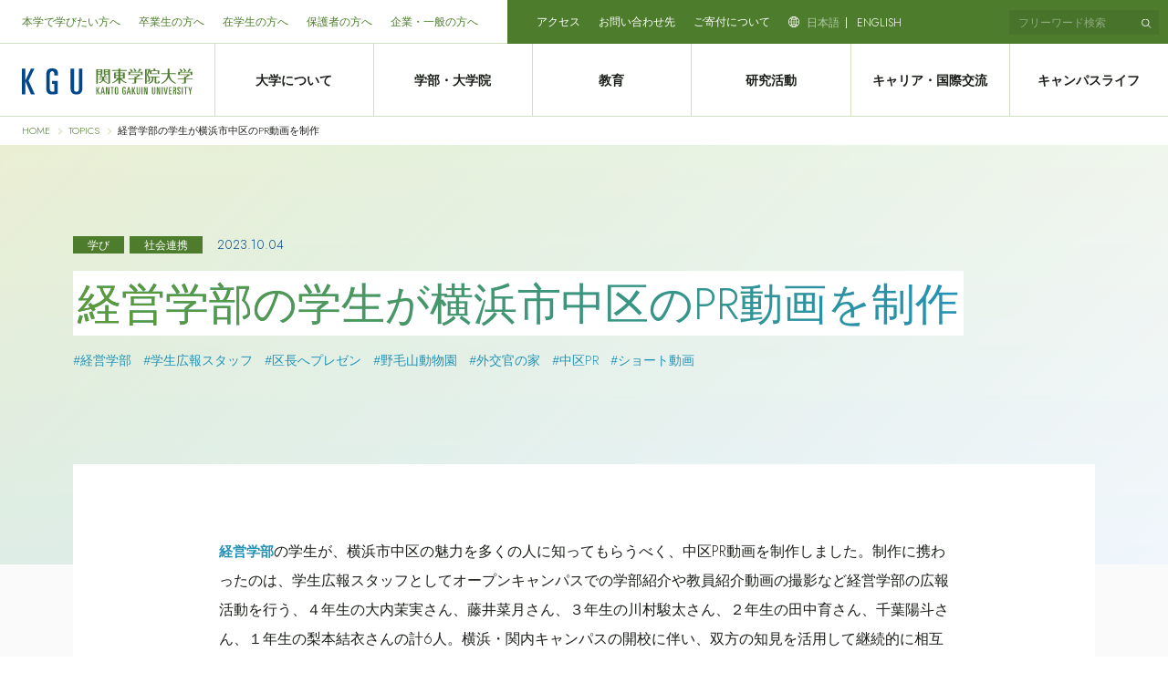

--- FILE ---
content_type: text/html; charset=UTF-8
request_url: https://univ.kanto-gakuin.ac.jp/topics/20230825-0001.html
body_size: 14947
content:
<!DOCTYPE html>
<html lang="ja">
<head>
<meta charset="utf-8">
<meta http-equiv="X-UA-Compatible" content="IE=edge" >
<meta name="format-detection" content="telephone=no">


<!-- Google tag (gtag.js) -->
<script async src="https://www.googletagmanager.com/gtag/js?id=G-3H662EJWRH"></script>
<script>
  window.dataLayer = window.dataLayer || [];
  function gtag(){dataLayer.push(arguments);}
  gtag('js', new Date());

  gtag('config', 'G-3H662EJWRH');
</script>

<!-- Viewport
======================================================================-->
<script src="https://univ.kanto-gakuin.ac.jp/wp-content/themes/kanto-gakuin/js/ipadOS.min.js"></script>
<meta name="viewport" content="width=device-width, initial-scale=1, maximum-scale=1, user-scalable=0">
<script>
	if (navigator.userAgent.match(/iPhone|Android.+Mobile/)) {
		document.querySelectorAll('meta[name="viewport"]')[0].setAttribute("content", "width=375x, shrink-to-fit=no")

		if( window.outerWidth > 375 ){
			document.querySelectorAll('meta[name="viewport"]')[0].setAttribute("content", "width=device-width, initial-scale=1, maximum-scale=1, user-scalable=0")
		}

	} else if (navigator.userAgent.indexOf('iPad') > 0 || navigator.userAgent.indexOf('Android') > 0) {
		document.querySelectorAll('meta[name="viewport"]')[0].setAttribute("content", "width=1280px, shrink-to-fit=no")
	} else if(isIpadOS()){
		document.querySelectorAll('meta[name="viewport"]')[0].setAttribute("content", "width=1280px, shrink-to-fit=no")
	} else {
		document.querySelectorAll('meta[name="viewport"]')[0].setAttribute("content", "width=device-width, initial-scale=1, maximum-scale=1, user-scalable=0")
	}
</script>


<!-- SEO
======================================================================-->
<title>経営学部の学生が横浜市中区のPR動画を制作｜関東学院大学</title>
<meta name="description" content="">


<!-- Facebook
======================================================================-->
<meta property="og:title" content="経営学部の学生が横浜市中区のPR動画を制作｜関東学院大学">
<meta property="og:type" content="website">
<meta property="og:url" content="https://univ.kanto-gakuin.ac.jp/topics/20230825-0001.html">
<meta property="og:image" content="https://univ.kanto-gakuin.ac.jp/wp-content/uploads/DSC07853-1200x630.jpg">
<meta property="og:site_name" content="経営学部の学生が横浜市中区のPR動画を制作｜関東学院大学">
<meta property="og:description" content="" />
<meta property="fb:app_id" content="">


<!-- CSS
======================================================================-->

<!-- Slick ======================================================================-->
<link href="https://cdnjs.cloudflare.com/ajax/libs/slick-carousel/1.9.0/slick.min.css" rel="stylesheet">
<link href="https://cdnjs.cloudflare.com/ajax/libs/slick-carousel/1.9.0/slick-theme.min.css" rel="stylesheet">

<!-- Lightbox ======================================================================-->
<!-- <link href="https://cdnjs.cloudflare.com/ajax/libs/lightbox2/2.11.1/css/lightbox.min.css" rel="stylesheet"> -->

<link href="https://fonts.googleapis.com/css2?family=Jost:wght@200;300&display=swap" rel="stylesheet">
<link href="https://fonts.googleapis.com/css2?family=Roboto:wght@300;400;500;700&display=swap" rel="stylesheet">
<link href="https://fonts.googleapis.com/css2?family=Noto+Serif+JP:wght@300;400;500;700&display=swap" rel="stylesheet">
<link href="https://univ.kanto-gakuin.ac.jp/wp-content/themes/kanto-gakuin/css/style.min.css" rel="stylesheet">


<!-- Favicon
======================================================================-->
<link rel="icon" href="https://univ.kanto-gakuin.ac.jp/wp-content/themes/kanto-gakuin/images/favicons/favicon.ico">
<link rel="shortcut icon" href="https://univ.kanto-gakuin.ac.jp/wp-content/themes/kanto-gakuin/images/favicons/favicon.ico">
<link rel="apple-touch-icon" href="https://univ.kanto-gakuin.ac.jp/wp-content/themes/kanto-gakuin/images/favicons/apple-touch-icon.png">


<!-- IE Hack
======================================================================-->
<!--[if lt IE 9]>
<script src="//cdn.jsdelivr.net/html5shiv/3.7.2/html5shiv.min.js"></script>
<script src="//cdnjs.cloudflare.com/ajax/libs/respond.js/1.4.2/respond.min.js"></script>
<![endif]-->

<title>経営学部学生広報スタッフが中区PR動画の制作を行いました。 &#8211; 関東学院大学</title>
<link rel='dns-prefetch' href='//s.w.org' />
		<script type="text/javascript">
			window._wpemojiSettings = {"baseUrl":"https:\/\/s.w.org\/images\/core\/emoji\/13.0.0\/72x72\/","ext":".png","svgUrl":"https:\/\/s.w.org\/images\/core\/emoji\/13.0.0\/svg\/","svgExt":".svg","source":{"concatemoji":"https:\/\/univ.kanto-gakuin.ac.jp\/wp-includes\/js\/wp-emoji-release.min.js?ver=5.5.1"}};
			!function(e,a,t){var r,n,o,i,p=a.createElement("canvas"),s=p.getContext&&p.getContext("2d");function c(e,t){var a=String.fromCharCode;s.clearRect(0,0,p.width,p.height),s.fillText(a.apply(this,e),0,0);var r=p.toDataURL();return s.clearRect(0,0,p.width,p.height),s.fillText(a.apply(this,t),0,0),r===p.toDataURL()}function l(e){if(!s||!s.fillText)return!1;switch(s.textBaseline="top",s.font="600 32px Arial",e){case"flag":return!c([127987,65039,8205,9895,65039],[127987,65039,8203,9895,65039])&&(!c([55356,56826,55356,56819],[55356,56826,8203,55356,56819])&&!c([55356,57332,56128,56423,56128,56418,56128,56421,56128,56430,56128,56423,56128,56447],[55356,57332,8203,56128,56423,8203,56128,56418,8203,56128,56421,8203,56128,56430,8203,56128,56423,8203,56128,56447]));case"emoji":return!c([55357,56424,8205,55356,57212],[55357,56424,8203,55356,57212])}return!1}function d(e){var t=a.createElement("script");t.src=e,t.defer=t.type="text/javascript",a.getElementsByTagName("head")[0].appendChild(t)}for(i=Array("flag","emoji"),t.supports={everything:!0,everythingExceptFlag:!0},o=0;o<i.length;o++)t.supports[i[o]]=l(i[o]),t.supports.everything=t.supports.everything&&t.supports[i[o]],"flag"!==i[o]&&(t.supports.everythingExceptFlag=t.supports.everythingExceptFlag&&t.supports[i[o]]);t.supports.everythingExceptFlag=t.supports.everythingExceptFlag&&!t.supports.flag,t.DOMReady=!1,t.readyCallback=function(){t.DOMReady=!0},t.supports.everything||(n=function(){t.readyCallback()},a.addEventListener?(a.addEventListener("DOMContentLoaded",n,!1),e.addEventListener("load",n,!1)):(e.attachEvent("onload",n),a.attachEvent("onreadystatechange",function(){"complete"===a.readyState&&t.readyCallback()})),(r=t.source||{}).concatemoji?d(r.concatemoji):r.wpemoji&&r.twemoji&&(d(r.twemoji),d(r.wpemoji)))}(window,document,window._wpemojiSettings);
		</script>
		<style type="text/css">
img.wp-smiley,
img.emoji {
	display: inline !important;
	border: none !important;
	box-shadow: none !important;
	height: 1em !important;
	width: 1em !important;
	margin: 0 .07em !important;
	vertical-align: -0.1em !important;
	background: none !important;
	padding: 0 !important;
}
</style>
	<link rel='stylesheet' id='sbi_styles-css'  href='https://univ.kanto-gakuin.ac.jp/wp-content/plugins/instagram-feed/css/sbi-styles.min.css?ver=6.6.1' type='text/css' media='all' />
<link rel='stylesheet' id='wp-block-library-css'  href='https://univ.kanto-gakuin.ac.jp/wp-includes/css/dist/block-library/style.min.css?ver=5.5.1' type='text/css' media='all' />
<link rel='stylesheet' id='wp-pagenavi-css'  href='https://univ.kanto-gakuin.ac.jp/wp-content/plugins/wp-pagenavi/pagenavi-css.css?ver=2.70' type='text/css' media='all' />
<link rel='prev' title='経済学部プレゼミナールの授業に横須賀市の職員の方が登壇しました。' href='https://univ.kanto-gakuin.ac.jp/topics/20230928-0001.html' />
<link rel='next' title='防災・減災・復興学研究所が「ぼうさいこくたい2023」で出展を行いました。' href='https://univ.kanto-gakuin.ac.jp/topics/20230926-0002.html' />
<link rel="canonical" href="https://univ.kanto-gakuin.ac.jp/topics/20230825-0001.html" />
<link rel='shortlink' href='https://univ.kanto-gakuin.ac.jp/?p=40632' />
<!-- Markup (JSON-LD) structured in schema.org ver.4.8.1 START -->
<script type="application/ld+json">
{
    "@context": "https://schema.org",
    "@type": "WebSite",
    "name": "関東学院大学 公式WEBサイト",
    "alternateName": "",
    "url": "https://univ.kanto-gakuin.ac.jp/"
}
</script>
<!-- Markup (JSON-LD) structured in schema.org END -->

<!-- head閉じタグ前 -->
<script type="text/javascript">

  var _gaq = _gaq || [];
  _gaq.push(['_setAccount', 'UA-1791670-9']);
  
  _gaq.push(['_trackPageview' ]);

  (function() {
	var ga = document.createElement('script'); ga.type = 'text/javascript'; ga.async = true;
	ga.src = ('https:' == document.location.protocol ? 'https://' : 'http://') + 'stats.g.doubleclick.net/dc.js';
	var s = document.getElementsByTagName('script')[0]; s.parentNode.insertBefore(ga, s);
  })();

</script>
<!-- 
}[PeBO ^OL Google R[h -->
<!--------------------------------------------------

}[PeBO ^OMABlpAhE+inqF
VAt/i1F`Af
P[gHJeS
I.7iy[WI]u7i1F`	B3j\9qB^OL]h{@IB"DMA1?gLy[Wp2->3"B
http://google.com/ads/remarketingsetup
--------------------------------------------------->
<script type="text/javascript">
/* <![CDATA[ */
var google_conversion_id = 879789166;
var google_custom_params = window.google_tag_params;
var google_remarketing_only = true;
/* ]]> */
</script>
<script type="text/javascript" src="//www.googleadservices.com/pagead/conversion.js">
</script>
<noscript>
<div style="display:inline;">
<img height="1" width="1" style="border-style:none;" alt="" src="//googleads.g.doubleclick.net/pagead/viewthroughconversion/879789166/?value=0&amp;guid=ON&amp;script=0"/>
</div>
</noscript></head>


<body class="subpage news-detail ">
	<!-- body開始タグ直後 -->
		
	<!-- Header
======================================================================-->
	<header class="header">
    <div class="header-top">
                <nav class="left-nav">
            <ul>
                                <li><a href="https://univ.kanto-gakuin.ac.jp/applicants.html" >本学で学びたい方へ </a></li>
                                <li><a href="https://univ.kanto-gakuin.ac.jp/alumni.html" >卒業生の方へ</a></li>
                                <li><a href="https://univ.kanto-gakuin.ac.jp/students.html" >在学生の方へ </a></li>
                                <li><a href="https://univ.kanto-gakuin.ac.jp/parents.html" >保護者の方へ</a></li>
                                <li><a href="https://univ.kanto-gakuin.ac.jp/visitors.html" >企業・一般の方へ</a></li>
                            </ul>
        </nav>
        
        <nav class="right-nav">
            <ul>
                                <li><a href="https://univ.kanto-gakuin.ac.jp/about-university/location.html" >アクセス</a></li>
                                <li><a href="https://univ.kanto-gakuin.ac.jp/contact.html" >お問い合わせ先</a></li>
                                <li><a href="https://kifu.kanto-gakuin.ac.jp/" >ご寄付について</a></li>
                                <li class="lang">
                                        <a href="https://univ.kanto-gakuin.ac.jp/" class="jp is-active"><span>日本語</span></a>
                                                            <a href="https://univ.kanto-gakuin.ac.jp/english/" class="en"><span>ENGLISH</span></a>
                                    </li>
            </ul>
            <form action=""></form>

            <div class="search">
                <form action="https://univ.kanto-gakuin.ac.jp/search-result.html">
                    <input name="q" type="text" class="search-ipt" placeholder="フリーワード検索" value="" >
                    <button class="search-btn">
                        <img src="https://univ.kanto-gakuin.ac.jp/wp-content/themes/kanto-gakuin/images/common/icon-search.svg" alt="search">
                    </button>
                </form>
            </div>
        </nav>
    </div>

    <div class="header-main">
        <div class="logo">
            <a href="https://univ.kanto-gakuin.ac.jp/">
                <img src="https://univ.kanto-gakuin.ac.jp/wp-content/uploads/logo.svg" alt="logo">
            </a>
        </div>

        <div class="hamburger-menu js-gnav-toggle sp">
            <div>
                <span></span>
                <span></span>
                <span></span>
            </div>
        </div>

        <nav class="site-nav">
            <div>
                <ul class="site-nav__top js-menu-hover">
                                        <li class="row-6">
                                                <a href="/about-university/" >大学について</a>
                        <span class="nav-icon sp js-menu-toggle"></span>
                        <div class="nav-menu">
                            <div class="inner">
                                <div class="left-menu"><a href="/about-university/" >
                                    <span class="heading">大学について</span>
                                    <div class="thumbnail">
                                        <img src="https://univ.kanto-gakuin.ac.jp/wp-content/uploads/CAMPUS-MAP_八景_チャペル２.png" alt="CAMPUS MAP_八景_チャペル２">
                                    </div>
                                </a></div>
                                                                <nav class="right-menu">
                                    <ul>
                                                                                <li>
                                                                                        <span class="sub-heading"><a href="/about-university/#message" >学長メッセージ</a></span>
                                                                                                                                </li>
                                                                                <li>
                                                                                        <span class="sub-heading"><a href="https://univ.kanto-gakuin.ac.jp/about-university/outline.html" >大学概要</a></span>
                                                                                                                                    <ul>
                                                                                                <li><a href="https://univ.kanto-gakuin.ac.jp/about-university/the-spirit-of-the-founding.html" >建学の精神</a></li>
                                                                                                <li><a href="https://univ.kanto-gakuin.ac.jp/about-university/history.html" >沿革</a></li>
                                                                                                <li><a href="https://univ.kanto-gakuin.ac.jp/about-university/organization.html" >組織</a></li>
                                                                                                <li><a href="https://univ.kanto-gakuin.ac.jp/about-university/symbol-and-almamater.html" >校章・校歌</a></li>
                                                                                                <li><a href="https://univ.kanto-gakuin.ac.jp/about-university/regulations.html" >学則・諸規則</a></li>
                                                                                            </ul>
                                                                                    </li>
                                                                                <li>
                                                                                        <span class="sub-heading"><a href="https://univ.kanto-gakuin.ac.jp/about-university/policy.html" >大学の基本方針</a></span>
                                                                                                                                    <ul>
                                                                                                <li><a href="https://univ.kanto-gakuin.ac.jp/about-university/univ-3policy.html" >3つのポリシー</a></li>
                                                                                                <li><a href="https://univ.kanto-gakuin.ac.jp/about-university/global-policy.html" >グローバル・ポリシー</a></li>
                                                                                                <li><a href="https://univ.kanto-gakuin.ac.jp/about-university/support-for-students-with-disabilities.html" >障がいのある学生への支援に関する基本方針</a></li>
                                                                                            </ul>
                                                                                    </li>
                                                                                <li>
                                                                                        <span class="sub-heading"><a href="https://univ.kanto-gakuin.ac.jp/about-university/activities.html" >大学の取り組み</a></span>
                                                                                                                                    <ul>
                                                                                                <li><a href="https://univ.kanto-gakuin.ac.jp/about-university/quality-assurance.html" >内部質保証について</a></li>
                                                                                                <li><a href="https://univ.kanto-gakuin.ac.jp/about-university/self-inspection.html" >自己点検・評価</a></li>
                                                                                                <li><a href="https://univ.kanto-gakuin.ac.jp/about-university/accreditation.html" target = "_blank" rel="noopener">認証評価</a></li>
                                                                                                <li><a href="https://univ.kanto-gakuin.ac.jp/about-university/sdgs.html" >SDGsへの取り組み</a></li>
                                                                                                <li><a href="https://univ.kanto-gakuin.ac.jp/about-university/harassment-prevention.html" >ハラスメントについて</a></li>
                                                                                                <li><a href="https://univ.kanto-gakuin.ac.jp/about-university/privacy-policy.html" >個人情報保護方針</a></li>
                                                                                                <li><a href="https://univ.kanto-gakuin.ac.jp/about-university/graduationstudent-survey.html" target = "_blank" rel="noopener">卒業生等へのアンケート集計報告</a></li>
                                                                                            </ul>
                                                                                    </li>
                                                                                <li>
                                                                                        <span class="sub-heading"><a href="https://univ.kanto-gakuin.ac.jp/about-university/campus-facilities.html" >キャンパス・施設</a></span>
                                                                                                                                    <ul>
                                                                                                <li><a href="https://univ.kanto-gakuin.ac.jp/about-university/campus-facilities/campus.html" >キャンパス</a></li>
                                                                                                <li><a href="https://univ.kanto-gakuin.ac.jp/about-university/use-of-the-facility-in-kannai.html" target = "_blank" rel="noopener">横浜・関内キャンパスの市民開放エリアについて</a></li>
                                                                                                <li><a href="https://univ.kanto-gakuin.ac.jp/about-university/use-of-the-facility.html" >大学施設のご利用について</a></li>
                                                                                                <li><a href="https://univ.kanto-gakuin.ac.jp/about-university/location.html" >所在地・アクセス方法</a></li>
                                                                                            </ul>
                                                                                    </li>
                                                                                <li>
                                                                                        <span class="sub-heading"><a href="https://univ.kanto-gakuin.ac.jp/about-university/disuclosure.html" >大学情報の公開</a></span>
                                                                                                                                </li>
                                                                                <li>
                                                                                        <span class="sub-heading"><a href="https://univ.kanto-gakuin.ac.jp/medialibrary.html" >メディアライブラリ</a></span>
                                                                                                                                </li>
                                                                                <li>
                                                                                        <span class="sub-heading"><a href="https://www.kanto-gakuin.ac.jp/" target = "_blank" rel="noopener">学校法人 関東学院</a></span>
                                                                                                                                    <ul>
                                                                                                <li><a href="https://univ.kanto-gakuin.ac.jp/about-university/affiliated-school.html" target = "_blank" rel="noopener">系列校の紹介</a></li>
                                                                                            </ul>
                                                                                    </li>
                                                                            </ul>
                                </nav>
                                                            </div>
                        </div>
                    </li>
                                        <li class="row-6">
                                                <a href="/academics/" >学部・大学院</a>
                        <span class="nav-icon sp js-menu-toggle"></span>
                        <div class="nav-menu">
                            <div class="inner">
                                <div class="left-menu"><a href="/academics/" >
                                    <span class="heading">学部・大学院</span>
                                    <div class="thumbnail">
                                        <img src="https://univ.kanto-gakuin.ac.jp/wp-content/uploads/20230720_02-scaledV2.jpg" alt="20230720_02-scaledV2">
                                    </div>
                                </a></div>
                                                                <nav class="right-menu">
                                    <ul>
                                                                                <li>
                                                                                        <span class="sub-heading"><a href="/academics/#anchor01" >学部</a></span>
                                                                                                                                    <ul>
                                                                                                <li><a href="https://univ.kanto-gakuin.ac.jp/academics/intercultural-studies.html" >国際文化学部</a></li>
                                                                                                <li><a href="https://univ.kanto-gakuin.ac.jp/academics/sociology.html" >社会学部</a></li>
                                                                                                <li><a href="https://univ.kanto-gakuin.ac.jp/academics/law.html" >法学部</a></li>
                                                                                                <li><a href="https://univ.kanto-gakuin.ac.jp/academics/economics.html" >経済学部</a></li>
                                                                                                <li><a href="https://univ.kanto-gakuin.ac.jp/academics/business-administration.html" >経営学部</a></li>
                                                                                                <li><a href="https://univ.kanto-gakuin.ac.jp/academics/science-and-engineering.html" >理工学部</a></li>
                                                                                                <li><a href="https://univ.kanto-gakuin.ac.jp/academics/informatics.html" >情報学部（2026年度開設）</a></li>
                                                                                                <li><a href="https://univ.kanto-gakuin.ac.jp/academics/architecture-and-environmental-design.html" >建築・環境学部</a></li>
                                                                                                <li><a href="https://univ.kanto-gakuin.ac.jp/academics/interhuman-symbiotic-studies.html" >人間共生学部</a></li>
                                                                                                <li><a href="https://univ.kanto-gakuin.ac.jp/academics/education.html" >教育学部</a></li>
                                                                                                <li><a href="https://univ.kanto-gakuin.ac.jp/academics/nutrition.html" >栄養学部</a></li>
                                                                                                <li><a href="https://univ.kanto-gakuin.ac.jp/academics/nurising.html" >看護学部</a></li>
                                                                                            </ul>
                                                                                    </li>
                                                                                <li>
                                                                                        <span class="sub-heading"><a href="/academics/#anchor04" >大学院</a></span>
                                                                                                                                    <ul>
                                                                                                <li><a href="https://univ.kanto-gakuin.ac.jp/academics/gs-humanities.html" >文学研究科</a></li>
                                                                                                <li><a href="https://univ.kanto-gakuin.ac.jp/academics/gs-economics.html" >経済学研究科</a></li>
                                                                                                <li><a href="https://univ.kanto-gakuin.ac.jp/academics/gs-law.html" >法学研究科</a></li>
                                                                                                <li><a href="https://univ.kanto-gakuin.ac.jp/academics/gs-engineering.html" >工学研究科</a></li>
                                                                                                <li><a href="https://univ.kanto-gakuin.ac.jp/academics/gs-nursing.html" >看護学研究科</a></li>
                                                                                                <li><a href="https://univ.kanto-gakuin.ac.jp/academics/gs-tuition.html" >教育訓練給付制度</a></li>
                                                                                                <li><a href="https://univ.kanto-gakuin.ac.jp/academics/gs-exchange-agreement.html" >神奈川県内大学院学術交流協定</a></li>
                                                                                            </ul>
                                                                                    </li>
                                                                                <li>
                                                                                        <span class="sub-heading"><a href="https://univ.kanto-gakuin.ac.jp/education/wide-range-of-learning.html#2" >インスティテュート</a></span>
                                                                                                                                    <ul>
                                                                                                <li><a href="https://univ.kanto-gakuin.ac.jp/ich/" target = "_blank" rel="noopener">キリスト教人間学インスティテュート</a></li>
                                                                                                <li><a href="https://univ.kanto-gakuin.ac.jp/global_institute.html" >グローバルインスティテュート</a></li>
                                                                                                <li><a href="https://univ.kanto-gakuin.ac.jp/sports_institute.html" >スポーツインスティテュート</a></li>
                                                                                            </ul>
                                                                                    </li>
                                                                            </ul>
                                </nav>
                                                            </div>
                        </div>
                    </li>
                                        <li class="row-6">
                                                <a href="/education/" >教育</a>
                        <span class="nav-icon sp js-menu-toggle"></span>
                        <div class="nav-menu">
                            <div class="inner">
                                <div class="left-menu"><a href="/education/" >
                                    <span class="heading">教育</span>
                                    <div class="thumbnail">
                                        <img src="https://univ.kanto-gakuin.ac.jp/wp-content/uploads/DSC_5200-scaled-e1686296182453V2.jpg" alt="DSC_5200-scaled-e1686296182453V2">
                                    </div>
                                </a></div>
                                                                <nav class="right-menu">
                                    <ul>
                                                                                <li>
                                                                                        <span class="sub-heading"><a href="https://univ.kanto-gakuin.ac.jp/education/feature.html" >教育の特色</a></span>
                                                                                                                                    <ul>
                                                                                                <li><a href="https://univ.kanto-gakuin.ac.jp/about-university/univ-3policy.html" >3つのポリシー</a></li>
                                                                                                <li><a href="https://univ.kanto-gakuin.ac.jp/education/wide-range-of-learning.html" >総合大学の幅広い学び</a></li>
                                                                                                <li><a href="https://univ.kanto-gakuin.ac.jp/education/cooperation.html" >社会連携教育</a></li>
                                                                                                <li><a href="https://univ.kanto-gakuin.ac.jp/education/freshman-education.html" >初年次教育</a></li>
                                                                                                <li><a href="https://univ.kanto-gakuin.ac.jp/education/small-class-education.html" >少人数教育</a></li>
                                                                                                <li><a href="https://univ.kanto-gakuin.ac.jp/education/international-education.html" >国際化教育</a></li>
                                                                                                <li><a href="https://univ.kanto-gakuin.ac.jp/about-university/religious-education.html" >宗教教育</a></li>
                                                                                                <li><a href="https://univ.kanto-gakuin.ac.jp/education/ict.html" >ICT活用支援</a></li>
                                                                                                <li><a href="https://univ.kanto-gakuin.ac.jp/education/center-for-research-and-development-of-higher-education.html" >高等教育研究・開発センター</a></li>
                                                                                                <li><a href="https://univ.kanto-gakuin.ac.jp/career-international/support-for-teacher-training-course.html" >教職支援センター</a></li>
                                                                                                <li><a href="https://univ.kanto-gakuin.ac.jp/education/kgu-datascience-program.html" >KGUデータサイエンスプログラム</a></li>
                                                                                            </ul>
                                                                                    </li>
                                                                                <li>
                                                                                        <span class="sub-heading"><a href="https://univ.kanto-gakuin.ac.jp/education/learning-opportunity.html" >学びの場の提供</a></span>
                                                                                                                                    <ul>
                                                                                                <li><a href="https://univ.kanto-gakuin.ac.jp/education/linkage-with-highschool.html" >高大連携</a></li>
                                                                                                <li><a href="https://univ.kanto-gakuin.ac.jp/education/brush-up-program-for-professional.html" >職業実践力育成プログラム(BP)</a></li>
                                                                                                <li><a href="https://univ.kanto-gakuin.ac.jp/education/kgu-platinum.html" >履修証明プログラム<br>「KGUプラチナ」 </a></li>
                                                                                                <li><a href="https://univ.kanto-gakuin.ac.jp/education/open-lecture/information.html" >公開講座</a></li>
                                                                                                <li><a href="https://univ.kanto-gakuin.ac.jp/medialibrary.html#kannai" >横浜学・関内学</a></li>
                                                                                                <li><a href="https://univ.kanto-gakuin.ac.jp/credit-auditor.html" >科目等履修生・聴講生</a></li>
                                                                                                <li><a href="https://univ.kanto-gakuin.ac.jp/research-student.html" >研究生</a></li>
                                                                                                <li><a href="https://univ.kanto-gakuin.ac.jp/education/license-for-special-needs-education.html" target = "_blank" rel="noopener">特支二種免許法認定講座</a></li>
                                                                                            </ul>
                                                                                    </li>
                                                                                <li>
                                                                                        <span class="sub-heading"><a href="https://univ.kanto-gakuin.ac.jp/education/syllabus.html" target = "_blank" rel="noopener">シラバス</a></span>
                                                                                                                                </li>
                                                                                <li>
                                                                                        <span class="sub-heading"><a href="https://univ.kanto-gakuin.ac.jp/education/kinnkyu.html" >緊急時の授業等の取扱い</a></span>
                                                                                                                                </li>
                                                                            </ul>
                                </nav>
                                                            </div>
                        </div>
                    </li>
                                        <li class="row-6">
                                                <a href="/research/" >研究活動</a>
                        <span class="nav-icon sp js-menu-toggle"></span>
                        <div class="nav-menu">
                            <div class="inner">
                                <div class="left-menu"><a href="/research/" >
                                    <span class="heading">研究活動</span>
                                    <div class="thumbnail">
                                        <img src="https://univ.kanto-gakuin.ac.jp/wp-content/uploads/DSC0533-コピー2.jpg" alt="_DSC0533 - コピー2">
                                    </div>
                                </a></div>
                                                                <nav class="right-menu">
                                    <ul>
                                                                                <li>
                                                                                        <span class="sub-heading"><a href="/research/#research" >研究紹介</a></span>
                                                                                                                                    <ul>
                                                                                                <li><a href="/research/#research" >研究報<br>「Research Expectations」</a></li>
                                                                                                <li><a href="https://www.youtube.com/playlist?list=PLjt1AC39rKCZ5PlokiAzwDNwVXsqAL4KL" target = "_blank" rel="noopener">研究者インタビュー動画<br>「#KGU_RESEARCHERS」</a></li>
                                                                                            </ul>
                                                                                    </li>
                                                                                <li>
                                                                                        <span class="sub-heading"><a href="https://univ.kanto-gakuin.ac.jp/research/research-center.html" >研究機関・センター</a></span>
                                                                                                                                    <ul>
                                                                                                <li><a href="https://univ.kanto-gakuin.ac.jp/research/research-advancement-and-management-organization.html" >総合研究推進機構</a></li>
                                                                                                <li><a href="https://univ.kanto-gakuin.ac.jp/education/center-for-external-affairs.html" >社会連携センター</a></li>
                                                                                                <li><a href="https://univ.kanto-gakuin.ac.jp/education/center-for-research-and-development-of-higher-education.html" >高等教育研究・開発センター</a></li>
                                                                                                <li><a href="https://univ.kanto-gakuin.ac.jp/research/institute-for-the-study-of-christianity-and-culture-html.html" >キリスト教と文化研究所</a></li>
                                                                                                <li><a href="http://mscenter.kanto-gakuin.ac.jp/" target = "_blank" rel="noopener">材料・表面工学研究所</a></li>
                                                                                                <li><a href="http://osetsu.kanto-gakuin.ac.jp/" target = "_blank" rel="noopener">大沢記念建築設備工学研究所</a></li>
                                                                                                <li><a href="https://univ.kanto-gakuin.ac.jp/dmi/dmi.html" target = "_blank" rel="noopener">防災・減災・復興学研究所</a></li>
                                                                                                <li><a href="https://univ.kanto-gakuin.ac.jp/research/research-center.html" target = "_blank" rel="noopener">人文科学研究所</a></li>
                                                                                                <li><a href="http://hougaku.kanto-gakuin.ac.jp/hougakukenkyujo/kenkyujo/" target = "_blank" rel="noopener">法学研究所</a></li>
                                                                                                <li><a href="http://home.kanto-gakuin.ac.jp/~sosei/" target = "_blank" rel="noopener">地域創生実践研究所</a></li>
                                                                                                <li><a href="http://grad.kanto-gakuin.ac.jp/keizai/laboratory/" target = "_blank" rel="noopener">経済経営研究所</a></li>
                                                                                                <li><a href="http://home.kanto-gakuin.ac.jp/~kg064201/" target = "_blank" rel="noopener">工学総合研究所</a></li>
                                                                                                <li><a href="http://grad.kanto-gakuin.ac.jp/ningen/laboratory/" target = "_blank" rel="noopener">人間環境研究所</a></li>
                                                                                                <li><a href="http://kango.kanto-gakuin.ac.jp/education/kenkyu/" target = "_blank" rel="noopener">看護学研究所</a></li>
                                                                                            </ul>
                                                                                    </li>
                                                                                <li>
                                                                                        <span class="sub-heading"><a href="https://univ.kanto-gakuin.ac.jp/research/library.html" >図書館</a></span>
                                                                                                                                    <ul>
                                                                                                <li><a href="https://univ.kanto-gakuin.ac.jp/research/library/main-and-branch.html" >各館のご紹介</a></li>
                                                                                                <li><a href="https://univ.kanto-gakuin.ac.jp/research/library/user-guide.html" >ご利用案内</a></li>
                                                                                                <li><a href="https://univ.kanto-gakuin.ac.jp/research/library/public-use.html" >卒業生・一般の方のご利用</a></li>
                                                                                                <li><a href="https://univ.kanto-gakuin.ac.jp/research/library/database.html" >学術情報検索・リンク集</a></li>
                                                                                                <li><a href="https://univ.kanto-gakuin.ac.jp/research/library/reference.html" >図書館メールレファレンス</a></li>
                                                                                                <li><a href="https://kgulibrary.kanto-gakuin.ac.jp/?page_id=13" target = "_blank" rel="noopener">図書館公式サイト</a></li>
                                                                                            </ul>
                                                                                    </li>
                                                                                <li>
                                                                                        <span class="sub-heading"><a href="https://univ.kanto-gakuin.ac.jp/research/researcher-database.html" >研究者データベース</a></span>
                                                                                                                                </li>
                                                                                <li>
                                                                                        <span class="sub-heading"><a href="https://univ.kanto-gakuin.ac.jp/research/institutional-repository.html" >機関リポジトリ</a></span>
                                                                                                                                </li>
                                                                                <li>
                                                                                        <span class="sub-heading"><a href="https://univ.kanto-gakuin.ac.jp/research/kgu-press.html" target = "_blank" rel="noopener">出版会</a></span>
                                                                                                                                </li>
                                                                            </ul>
                                </nav>
                                                            </div>
                        </div>
                    </li>
                                        <li class="row-6">
                                                <a href="/career-international/" >キャリア・国際交流</a>
                        <span class="nav-icon sp js-menu-toggle"></span>
                        <div class="nav-menu">
                            <div class="inner">
                                <div class="left-menu"><a href="/career-international/" >
                                    <span class="heading">キャリア・国際交流</span>
                                    <div class="thumbnail">
                                        <img src="https://univ.kanto-gakuin.ac.jp/wp-content/uploads/header_International_exchange.jpg" alt="header_International_exchange">
                                    </div>
                                </a></div>
                                                                <nav class="right-menu">
                                    <ul>
                                                                                <li>
                                                                                        <span class="sub-heading"><a href="https://univ.kanto-gakuin.ac.jp/career-international/international.html" >国際交流</a></span>
                                                                                                                                    <ul>
                                                                                                <li><a href="https://univ.kanto-gakuin.ac.jp/education/international-education.html" >国際化教育</a></li>
                                                                                                <li><a href="https://univ.kanto-gakuin.ac.jp/career-international/study-abroad.html" >海外留学・研修プログラム</a></li>
                                                                                                <li><a href="https://univ.kanto-gakuin.ac.jp/career-international/study-abroad-preparation.html" >留学準備</a></li>
                                                                                                <li><a href="https://univ.kanto-gakuin.ac.jp/career-international/international-exchange-activities-on-campus.html" >学内での国際交流活動</a></li>
                                                                                                <li><a href="https://univ.kanto-gakuin.ac.jp/career-international/support-for-international-students.html" >外国人留学生のサポート</a></li>
                                                                                                <li><a href="https://univ.kanto-gakuin.ac.jp/career-international/international-center.html" >国際センター</a></li>
                                                                                            </ul>
                                                                                    </li>
                                                                                <li>
                                                                                        <span class="sub-heading"><a href="https://univ.kanto-gakuin.ac.jp/career-international/career.html" >キャリアサポート</a></span>
                                                                                                                                    <ul>
                                                                                                <li><a href="https://univ.kanto-gakuin.ac.jp/career-international/career-education.html" >キャリア教育</a></li>
                                                                                                <li><a href="https://univ.kanto-gakuin.ac.jp/career-international/career-support-program.html" >キャリア支援</a></li>
                                                                                                <li><a href="https://univ.kanto-gakuin.ac.jp/career-international/qualification-and-courses.html" >資格課程</a></li>
                                                                                                <li><a href="https://univ.kanto-gakuin.ac.jp/career-international/qualification.html" >取得を目指せる資格</a></li>
                                                                                                <li><a href="https://univ.kanto-gakuin.ac.jp/career-international/support-for-teacher-training-course.html" >教職支援センター</a></li>
                                                                                                <li><a href="https://univ.kanto-gakuin.ac.jp/career-international/internship-program.html" target = "_blank" rel="noopener">インターンシップ制度</a></li>
                                                                                                <li><a href="https://univ.kanto-gakuin.ac.jp/career-international/career-support-center.html" >就職支援センター</a></li>
                                                                                                <li><a href="https://univ.kanto-gakuin.ac.jp/career-international/kgu-career-navi.html" >KGU就活NAVI</a></li>
                                                                                                <li><a href="https://univ.kanto-gakuin.ac.jp/career-course.html" target = "_blank" rel="noopener">卒業生の主な進路・就職先</a></li>
                                                                                                <li><a href="https://univ.kanto-gakuin.ac.jp/wp-content/uploads/hr_ad_kantogakuin_web.pdf" target = "_blank" rel="noopener">日経HR「価値ある大学 就職力ランキング2024-2025」</a></li>
                                                                                            </ul>
                                                                                    </li>
                                                                                <li>
                                                                                        <span class="sub-heading"><a href="https://univ.kanto-gakuin.ac.jp/career-international/recruiter.html" >採用担当の皆さまへ　</a></span>
                                                                                                                                </li>
                                                                                <li>
                                                                                        <span class="sub-heading"><a href="https://univ.kanto-gakuin.ac.jp/career-international/alumni.html" >卒業生への就職支援</a></span>
                                                                                                                                </li>
                                                                            </ul>
                                </nav>
                                                            </div>
                        </div>
                    </li>
                                        <li class="row-6">
                                                <a href="/campus-life/" >キャンパスライフ</a>
                        <span class="nav-icon sp js-menu-toggle"></span>
                        <div class="nav-menu">
                            <div class="inner">
                                <div class="left-menu"><a href="/campus-life/" >
                                    <span class="heading">キャンパスライフ</span>
                                    <div class="thumbnail">
                                        <img src="https://univ.kanto-gakuin.ac.jp/wp-content/uploads/DSC01471-scaledV2.jpg" alt="DSC01471-scaledV2">
                                    </div>
                                </a></div>
                                                                <nav class="right-menu">
                                    <ul>
                                                                                <li>
                                                                                        <span class="sub-heading"><a href="https://univ.kanto-gakuin.ac.jp/campus-life/support.html" >学生生活サポート</a></span>
                                                                                                                                    <ul>
                                                                                                <li><a href="https://univ.kanto-gakuin.ac.jp/campus-life/tuition.html" >学費</a></li>
                                                                                                <li><a href="https://univ.kanto-gakuin.ac.jp/campus-life/scholarship.html" >奨学金制度</a></li>
                                                                                                <li><a href="https://univ.kanto-gakuin.ac.jp/campus-life/certificate.html" >証明書の発行と各種手続き</a></li>
                                                                                                <li><a href="https://univ.kanto-gakuin.ac.jp/campus-life/student-support.html" >学生支援の取り組みについて</a></li>
                                                                                                <li><a href="https://univ.kanto-gakuin.ac.jp/campus-life/commuter-pass.html" >通学定期について</a></li>
                                                                                                <li><a href="https://univ.kanto-gakuin.ac.jp/residence/" >インターナショナル・レジデンス</a></li>
                                                                                                <li><a href="https://univ.kanto-gakuin.ac.jp/campus-life/student-life-support-health-care.html" >健康管理</a></li>
                                                                                                <li><a href="https://univ.kanto-gakuin.ac.jp/campus-life/calendar.html" >年間スケジュール・授業時間</a></li>
                                                                                                <li><a href="https://univ.kanto-gakuin.ac.jp/campus-life/purchasing-cafeteria.html" target = "_blank" rel="noopener">購買部・食堂部</a></li>
                                                                                                <li><a href="https://univ.kanto-gakuin.ac.jp/campus-life/part-time-job.html" >アルバイト</a></li>
                                                                                                <li><a href="https://univ.kanto-gakuin.ac.jp/about-university/support-for-students-with-disabilities.html" >障がいのある学生への<br>支援について</a></li>
                                                                                            </ul>
                                                                                    </li>
                                                                                <li>
                                                                                        <span class="sub-heading"><a href="https://univ.kanto-gakuin.ac.jp/campus-life/study-support.html" >学修サポート</a></span>
                                                                                                                                    <ul>
                                                                                                <li><a href="https://univ.kanto-gakuin.ac.jp/campus-life/remedial-education.html" >学習支援塾</a></li>
                                                                                                <li><a href="https://univ.kanto-gakuin.ac.jp/career-international/support-for-teacher-training-course.html" >教職支援</a></li>
                                                                                                <li><a href="https://univ.kanto-gakuin.ac.jp/education/ict.html" >ICT教育サポート</a></li>
                                                                                            </ul>
                                                                                    </li>
                                                                                <li>
                                                                                        <span class="sub-heading"><a href="https://univ.kanto-gakuin.ac.jp/campus-life/club.html" >クラブ・サークル</a></span>
                                                                                                                                    <ul>
                                                                                                <li><a href="https://univ.kanto-gakuin.ac.jp/education/sportcenter.html" >スポーツセンター</a></li>
                                                                                                <li><a href="https://univ.kanto-gakuin.ac.jp/wp-content/uploads/CampusTopics_0325.pdf" target = "_blank" rel="noopener">CAMPUS TOPICS</a></li>
                                                                                            </ul>
                                                                                    </li>
                                                                            </ul>
                                </nav>
                                                            </div>
                        </div>
                    </li>
                                                            <li class="sp">
                        <a href="#" class="nav-menu__related js-menu-toggle">関連サイト<span class="nav-icon"></span></a>
                        <div class="nav-menu nav-menu__external">
                            <div class="inner">
                                                                <nav>
                                    <ul>
                                                                                    <li><a href="https://info.kanto-gakuin.ac.jp/" target = "_blank" rel="noopener">KGUポータル</a></li>
                                                                                    <li><a href="https://kanto-gakuin.manaba.jp/" target = "_blank" rel="noopener">manaba</a></li>
                                                                                    <li><a href="http://webmail.kanto-gakuin.ac.jp/" target = "_blank" rel="noopener">KGU Mail</a></li>
                                                                                    <li><a href="https://univ.kanto-gakuin.ac.jp/career-international/kgu-career-navi.html" >KGU 就活NAVI</a></li>
                                                                                    <li><a href="https://baitonet.jp/kgu/" target = "_blank" rel="noopener">バイトネット</a></li>
                                                                                    <li><a href="https://kantogakuinac.sharepoint.com/sites/ong" target = "_blank" rel="noopener">ICT 活用サイト</a></li>
                                                                                    <li><a href="https://kgulibrary.kanto-gakuin.ac.jp/" target = "_blank" rel="noopener">Web OPAC</a></li>
                                                                                    <li><a href="https://kgulibrary.kanto-gakuin.ac.jp/index.php?action=pages_view_main&active_action=v3search_view_main_init&block_id=296&tab_num=4" target = "_blank" rel="noopener">機関リポジトリ</a></li>
                                                                                    <li><a href="https://univ.kanto-gakuin.ac.jp/research/library/database.html" target = "_blank" rel="noopener">学術情報検索リンク集</a></li>
                                                                            </ul>
                                </nav>
                                                                                                <div class="btn-list">
                                                                        <a href="https://www.kanto-gakuin.ac.jp/" class="relation-btn" target = "_blank" rel="noopener"><span>学校法人関東学院 公式サイト</span></a>
                                                                        <a href="https://ao.kanto-gakuin.ac.jp/" class="relation-btn" target = "_blank" rel="noopener"><span>関東学院大学 受験生サイト</span></a>
                                                                        <a href="http://www.kgu-sanyohkai.gr.jp/" class="relation-btn" target = "_blank" rel="noopener"><span>関東学院大学同窓会・燦葉会</span></a>
                                                                    </div>
                                                            </div>
                        </div>
                    </li>
                                    </ul>

                <ul class="site-nav__external sp">
                                        <li>
                        <ul>
                                                        <li><a href="https://univ.kanto-gakuin.ac.jp/applicants.html" >本学で学びたい方へ </a></li>
                                                        <li><a href="https://univ.kanto-gakuin.ac.jp/alumni.html" >卒業生の方へ</a></li>
                                                        <li><a href="https://univ.kanto-gakuin.ac.jp/students.html" >在学生の方へ </a></li>
                                                        <li><a href="https://univ.kanto-gakuin.ac.jp/parents.html" >保護者の方へ</a></li>
                                                        <li><a href="https://univ.kanto-gakuin.ac.jp/visitors.html" >企業・一般の方へ</a></li>
                                                    </ul>
                    </li>
                                                            <li>
                        <ul>
                                                        <li><a href="https://univ.kanto-gakuin.ac.jp/about-university/location.html" >アクセス</a></li>
                                                        <li><a href="https://univ.kanto-gakuin.ac.jp/contact.html" >お問い合わせ先</a></li>
                                                        <li><a href="https://kifu.kanto-gakuin.ac.jp/" >ご寄付について</a></li>
                                                    </ul>
                    </li>
                                    </ul>

                <ul class="site-nav__lang sp">
                                        <li class="jp is-active"><a href="https://univ.kanto-gakuin.ac.jp/"><span>日本語</span></a></li>
                                                            <li class="en"><a href="https://univ.kanto-gakuin.ac.jp/english/"><span>ENGLISH</span></a></li>
                                    </ul>

                <div class="search sp">
                    <form action="https://univ.kanto-gakuin.ac.jp/search-result.html">
                        <input name="q" type="text" class="search-ipt" placeholder="フリーワード検索" value="" >
                        <button class="search-btn">
                            <img src="https://univ.kanto-gakuin.ac.jp/wp-content/themes/kanto-gakuin/images/common/icon-search02.svg" alt="search">
                        </button>
                    </form>
                </div>

                                <nav class="site-nav__sns sns-nav sp">
                    <span class="heading">SNS</span>
                    <ul>
                                                <li><a href="https://www.facebook.com/kguofficial/" target="_blank"><img src="https://univ.kanto-gakuin.ac.jp/wp-content/themes/kanto-gakuin/images/common/icon-fb-green.svg" alt="FaceBook"></a></li>
                                                                        <li><a href="https://twitter.com/kguofficial/" target="_blank"><img src="https://univ.kanto-gakuin.ac.jp/wp-content/themes/kanto-gakuin/images/common/icon-tw-green.svg" alt="Twitter"></a></li>
                                                                        <li><a href="https://www.instagram.com/kguofficial/" target="_blank"><img src="https://univ.kanto-gakuin.ac.jp/wp-content/themes/kanto-gakuin/images/common/icon-ig-green.svg" alt="Instagram"></a></li>
                                                                        <li><a href="https://www.youtube.com/c/KantoGakuinChannel" target="_blank"><img src="https://univ.kanto-gakuin.ac.jp/wp-content/themes/kanto-gakuin/images/common/icon-yt-green.svg" alt="Youtube"></a></li>
                                            </ul>
                </nav>
                            </div>
        </nav>
    </div>
<!-- Google tag (gtag.js) -->
<script async src="https://www.googletagmanager.com/gtag/js?id=G-SSRM5R6SMK"></script>
<script>
  window.dataLayer = window.dataLayer || [];
  function gtag(){dataLayer.push(arguments);}
  gtag('js', new Date());

  gtag('config', 'G-SSRM5R6SMK');
</script>

</header>

	<!-- Wrap
======================================================================-->
<div class="wrap">
	<ul class="breadcrumb">
		<li><a href="https://univ.kanto-gakuin.ac.jp/">HOME</a></li>
				<li><a href="https://univ.kanto-gakuin.ac.jp/topics">TOPICS</a></li>
		<li><span>経営学部の学生が横浜市中区のPR動画を制作</span></li>
	</ul>

	<div class="mv">
		<div class="bg grad"></div>
		<div class="box-title">
			<div class="cate-date">
									<span class="article-category">学び</span>
									<span class="article-category">社会連携</span>
												<time class="article-time" datetime="2023.10.04">2023.10.04</time>
			</div>
			<h1 class="heading"><span><span>経営学部の学生が横浜市中区のPR動画を制作</span></span></h1>
						<div class="tag">
									<small>#経営学部</small>
									<small>#学生広報スタッフ</small>
									<small>#区長へプレゼン</small>
									<small>#野毛山動物園</small>
									<small>#外交官の家</small>
									<small>#中区PR</small>
									<small>#ショート動画</small>
							</div>
					</div>
	</div>

	
	<div class="main-wrap">
		<div class="inner-large">
			<!-- Main Content
			======================================================================-->
			<main>
				    <!-- 記事セット -->
    <div class="article-set">
        <div class="inner-sm">
            
        <div class="f-contents wysiwyg-contents">
            <p><a href="https://univ.kanto-gakuin.ac.jp/academics/business-administration.html">経営学部</a>の学生が、横浜市中区の魅力を多くの人に知ってもらうべく、中区PR動画を制作しました。制作に携わったのは、学生広報スタッフとしてオープンキャンパスでの学部紹介や教員紹介動画の撮影など経営学部の広報活動を行う、４年生の大内茉実さん、藤井菜月さん、３年生の川村駿太さん、２年生の田中育さん、千葉陽斗さん、１年生の梨本結衣さんの計6人。横浜・関内キャンパスの開校に伴い、双方の知見を活用して継続的に相互連携を図っていきたいという小林英二中区長のご意向と本学の社会連携教育の狙いが一致したことにより実現しました。</p>
<p>6人は、中区おすすめスポットのうち「外交官の家」と中区野毛町に近い「野毛山動物園」（園所在地は横浜市西区）を紹介する2本のショート動画を制作。横浜・関内キャンパスからの所要時間や、施設の特徴を紹介しました。8月7日（月）に中区役所へ赴き、オープンキャンパスでの公開を目標に、高校生をターゲットとしてスマホで視聴できるようショート動画の制作を行ったこと、入学後に気軽に足を運んでもらえるよう入場無料のスポットを取り上げたという経緯について、小林区長と曽我幸治副区長へプレゼンテーションを行いました。</p>

        </div>
                <div class="f-column-imgs three">
                        <div><div>                <div class="img">
                    <img src="https://univ.kanto-gakuin.ac.jp/wp-content/uploads/DSC07853-scaled.jpg" alt="">
                </div>
                                            </div></div>
                        <div><div>                <div class="img">
                    <img src="https://univ.kanto-gakuin.ac.jp/wp-content/uploads/DSC07808-scaled.jpg" alt="">
                </div>
                                            </div></div>
                        <div><div>                <div class="img">
                    <img src="https://univ.kanto-gakuin.ac.jp/wp-content/uploads/DSC07794-scaled.jpg" alt="">
                </div>
                                            </div></div>
                    </div>
        
        <div class="f-contents wysiwyg-contents">
            <p>プレゼン終了後、小林区長は「横浜に住んでいる人と、観光で訪れる人が感じる横浜は別もの。住んでいる人たちが感じる横浜の魅力が紹介されている」とコメント。また、「実際に見て回って感じたことやイメージが変わったことなどはありましたか」と質問し、大内さんは「同じ中区でもエリアごとに雰囲気が違うので、いろいろな楽しみ方があるのだと感じました」と振り返りました。</p>

        </div>
                <div class="f-column-imgs two">
                        <div><div>                <div class="img">
                    <img src="https://univ.kanto-gakuin.ac.jp/wp-content/uploads/DSC07865-scaled-e1693373324790.jpg" alt="">
                </div>
                                            </div></div>
                        <div><div>                <div class="img">
                    <img src="https://univ.kanto-gakuin.ac.jp/wp-content/uploads/DSC01461-scaled-e1693370466490.jpg" alt="">
                </div>
                                            </div></div>
                    </div>
        
        <div class="f-contents wysiwyg-contents">
            <p>今回6人が制作した動画は、8月20日（日）に開催された夏のオープンキャンパスにて9階ラウンジで初公開。公開に合わせて、梨本さんがチラシの制作を担当し、横浜・関内キャンパス周辺おすすめスポットとして、多くの来場者へ配布されました。動画を視聴した方からは、「近くに無料の動物園があるなんて知らなかった。行ってみたい」などの感想があがりました。この動画を視聴した多くの人が中区に興味や関心を持つきっかけとなるような動画にしたいという想いが伝わった様子に、藤井さんは「すでにSNSなどで紹介されている場所はメジャーなところが多いと思うので、私たちがマイナーなところを発信していき、もっといろいろな横浜、中区の魅力を知ってもらいたい」と話しました。</p>
<p>学生たちは、引き続きその他の周辺スポットに関する動画を制作する予定で、動画のQRコードを掲載したマップを作成することが目標だといいます。意見交換も含め、小林区長とは随時状況報告会が設けられる予定です。</p>
<p>関東学院大学は、今後も中区との連携を深め様々な活動を行っていきます。</p>

        </div>
        <div class="f-heading"><h4 >動画は下記リンクよりご覧いただけます。</h4></div><div class="f-button arrow"><a href="https://youtube.com/shorts/sY1KU3OMcbY?si=9cDvUAPcyfiP3Of_" target = "_blank" rel="noopener"><span>外交官の家</span></a><a href="https://youtube.com/shorts/XDV_ACnhW_w?si=sBPTwLB_iIOjAIbc" target = "_blank" rel="noopener"><span>野毛山動物園</span></a></div>        </div>
    </div>

								<div class="contactbox">
					<div class="inner-sm">
						<div class=	"f-heading">
							<h3>トピックスについての<br class="sp">お問い合わせ</h3>
						</div>
						<div class="wysiwyg-contents">
							<p><span style="color: #4d7d2c;"><strong>関東学院大学　広報課</strong></span></p>
<table class="table-normal">
<tbody>
<tr>
<th style="width: 30%;" width="70">　住所</th>
<td style="width: 70%;">〒236-8501　横浜市金沢区六浦東1-50-1</td>
</tr>
<tr>
<th style="width: 30%;">　TEL</th>
<td style="width: 70%;">045-786-7049</td>
</tr>
<tr>
<th style="width: 30%;">　FAX</th>
<td style="width: 70%;">045-786-7862</td>
</tr>
<tr>
<th style="width: 30%;">　E-mail</th>
<td style="width: 70%;"><a class="link-blank" href="mailto:kouhou@kanto-gakuin.ac.jp" target="_blank" rel="noopener noreferrer">kouhou@kanto-gakuin.ac.jp</a></td>
</tr>
</tbody>
</table>
						</div>
					</div>
				</div>
				
				<div class="social">
					<div class="inner-sm">
						<ul>
							<li><span>SHARE:</span></li>
							<li><a href="https://twitter.com/intent/tweet?text=経営学部の学生が横浜市中区のPR動画を制作&url=https://univ.kanto-gakuin.ac.jp/topics/20230825-0001.html" target="_blank" rel="nofollow noopener noreferrer"><img src="https://univ.kanto-gakuin.ac.jp/wp-content/themes/kanto-gakuin/images/news/icon-tw-blue.svg" alt="Twitter"></a></li>
							<li><a href="https://www.facebook.com/sharer/sharer.php?u=https://univ.kanto-gakuin.ac.jp/topics/20230825-0001.html" target="_blank" rel="nofollow noopener noreferrer"><img src="https://univ.kanto-gakuin.ac.jp/wp-content/themes/kanto-gakuin/images/news/icon-fb-blue.svg" alt="FaceBook"></a></li>
							<li><a href="https://timeline.line.me/social-plugin/share?url=https://univ.kanto-gakuin.ac.jp/topics/20230825-0001.html" target="_blank" rel="nofollow noopener noreferrer"><img src="https://univ.kanto-gakuin.ac.jp/wp-content/themes/kanto-gakuin/images/news/icon-line-blue.svg" alt="Line"></a></li>
						</ul>
					</div>
				</div>
			</main>
		</div>
	</div>

</div>

<!-- Footer
======================================================================-->
<a href="#" class="pagetop" id="pagetop">
    <img src="https://univ.kanto-gakuin.ac.jp/wp-content/themes/kanto-gakuin/images/common/icon-pagetop.svg" alt="">
</a>

<!-- Instagram Feed JS -->
<script type="text/javascript">
var sbiajaxurl = "https://univ.kanto-gakuin.ac.jp/wp-admin/admin-ajax.php";
</script>
<footer class="footer">
    <div class="footer-left">
        <div class="footer-left__inner">
                        <nav class="site-nav">
                <ul>
                                        <li>
                                                <span class="nav-heading"><a href="/about-university/" >大学について</a></span>
                        
                                                <ul>
                                                            <li><a href="https://univ.kanto-gakuin.ac.jp/about-university/#message" >学長メッセージ</a></li>
                                                            <li><a href="https://univ.kanto-gakuin.ac.jp/about-university/disuclosure.html" >情報公開</a></li>
                                                            <li><a href="https://univ.kanto-gakuin.ac.jp/about-university/outline.html" >大学概要</a></li>
                                                            <li><a href="https://univ.kanto-gakuin.ac.jp/about-university/policy.html" >大学の基本方針</a></li>
                                                            <li><a href="https://univ.kanto-gakuin.ac.jp/about-university/activities.html" >大学の取り組み</a></li>
                                                            <li><a href="https://univ.kanto-gakuin.ac.jp/about-university/campus-facilities.html" >キャンパス・施設</a></li>
                                                            <li><a href="https://kifu.kanto-gakuin.ac.jp/" target = "_blank" rel="noopener">ご支援のお願い</a></li>
                                                    </ul>
                                            </li>
                                        <li>
                                                <span class="nav-heading"><a href="/academics/" >学部</a></span>
                        
                                                <ul>
                                                            <li><a href="https://univ.kanto-gakuin.ac.jp/academics/intercultural-studies.html" >国際文化学部</a></li>
                                                            <li><a href="https://univ.kanto-gakuin.ac.jp/academics/sociology.html" >社会学部</a></li>
                                                            <li><a href="https://univ.kanto-gakuin.ac.jp/academics/law.html" >法学部</a></li>
                                                            <li><a href="https://univ.kanto-gakuin.ac.jp/academics/economics.html" >経済学部</a></li>
                                                            <li><a href="https://univ.kanto-gakuin.ac.jp/academics/business-administration.html" >経営学部</a></li>
                                                            <li><a href="https://univ.kanto-gakuin.ac.jp/academics/science-and-engineering.html" >理工学部</a></li>
                                                            <li><a href="https://univ.kanto-gakuin.ac.jp/academics/architecture-and-environmental-design.html" >建築・環境学部</a></li>
                                                            <li><a href="https://univ.kanto-gakuin.ac.jp/academics/interhuman-symbiotic-studies.html" >人間共生学部</a></li>
                                                            <li><a href="https://univ.kanto-gakuin.ac.jp/academics/education.html" >教育学部</a></li>
                                                            <li><a href="https://univ.kanto-gakuin.ac.jp/academics/nutrition.html" >栄養学部</a></li>
                                                            <li><a href="https://univ.kanto-gakuin.ac.jp/academics/nurising.html" >看護学部</a></li>
                                                    </ul>
                                            </li>
                                        <li>
                                                <span class="nav-heading"><a href="/academics/#anchor04" >大学院</a></span>
                        
                                                <ul>
                                                            <li><a href="https://univ.kanto-gakuin.ac.jp/academics/gs-humanities.html" >文学研究科</a></li>
                                                            <li><a href="https://univ.kanto-gakuin.ac.jp/academics/gs-law.html" >法学研究科</a></li>
                                                            <li><a href="https://univ.kanto-gakuin.ac.jp/academics/gs-economics.html" >経済学研究科</a></li>
                                                            <li><a href="https://univ.kanto-gakuin.ac.jp/academics/gs-engineering.html" >工学研究科</a></li>
                                                            <li><a href="https://univ.kanto-gakuin.ac.jp/academics/gs-nursing.html" >看護学研究科</a></li>
                                                    </ul>
                                            </li>
                                        <li>
                                                <span class="nav-heading"><a href="/education/" >教育</a></span>
                        
                                                <ul>
                                                            <li><a href="https://univ.kanto-gakuin.ac.jp/education/feature.html" >教育の特色</a></li>
                                                            <li><a href="https://univ.kanto-gakuin.ac.jp/education/learning-opportunity.html" >学びの場の提供</a></li>
                                                            <li><a href="https://univ.kanto-gakuin.ac.jp/education/syllabus.html" target = "_blank" rel="noopener">シラバス</a></li>
                                                            <li><a href="https://univ.kanto-gakuin.ac.jp/education/kinnkyu.html" target = "_blank" rel="noopener">緊急時の授業等の取扱い</a></li>
                                                    </ul>
                                            </li>
                                        <li>
                                                <span class="nav-heading"><a href="/research/" >研究活動</a></span>
                        
                                                <ul>
                                                            <li><a href="/research/#research" >研究報Research Expectations</a></li>
                                                            <li><a href="https://univ.kanto-gakuin.ac.jp/research/research-center.html" >研究機関・センター</a></li>
                                                            <li><a href="https://univ.kanto-gakuin.ac.jp/research/library.html" >図書館</a></li>
                                                            <li><a href="https://univ.kanto-gakuin.ac.jp/research/institutional-repository.html" >機関リポジトリ</a></li>
                                                            <li><a href="https://univ.kanto-gakuin.ac.jp/research/researcher-database.html" >研究者データベース</a></li>
                                                    </ul>
                                            </li>
                                        <li>
                                                <span class="nav-heading"><a href="/career-international/" >国際交流・キャリア</a></span>
                        
                                                <ul>
                                                            <li><a href="https://univ.kanto-gakuin.ac.jp/career-international/international.html" >国際交流</a></li>
                                                            <li><a href="https://univ.kanto-gakuin.ac.jp/career-international/career.html" >キャリアサポート</a></li>
                                                            <li><a href="https://univ.kanto-gakuin.ac.jp/career-international/recruiter.html" >採用担当の皆さまへ</a></li>
                                                            <li><a href="https://univ.kanto-gakuin.ac.jp/career-international/alumni.html" >卒業生への就職支援</a></li>
                                                    </ul>
                                            </li>
                                        <li>
                                                <span class="nav-heading"><a href="/campus-life/" >キャンパスライフ</a></span>
                        
                                                <ul>
                                                            <li><a href="https://univ.kanto-gakuin.ac.jp/campus-life/support.html" >学生生活サポート</a></li>
                                                            <li><a href="https://univ.kanto-gakuin.ac.jp/campus-life/study-support.html" >学修サポート</a></li>
                                                            <li><a href="https://univ.kanto-gakuin.ac.jp/campus-life/club.html" >クラブ・サークル活動</a></li>
                                                    </ul>
                                            </li>
                                        <li>
                                                <span class="nav-heading"><a href="https://forms.office.com/r/7GrniL56mR" target = "_blank" rel="noopener">取材/撮影のお問合せ</a></span>
                        
                                            </li>
                                    </ul>
            </nav>
            
                        <nav class="external-nav">
                <ul>
                                        <li class="online">
                        <span class="nav-heading">オンラインサービス</span>

                        <ul>
                                                            <li><a href="https://info.kanto-gakuin.ac.jp/" target = "_blank" rel="noopener">KGUポータル</a></li>
                                                            <li><a href="https://kanto-gakuin.manaba.jp/" target = "_blank" rel="noopener">manaba</a></li>
                                                            <li><a href="http://webmail.kanto-gakuin.ac.jp/" target = "_blank" rel="noopener">KGU Mail</a></li>
                                                            <li><a href="https://univ.kanto-gakuin.ac.jp/career-international/kgu-career-navi.html" >KGU 就活NAVI</a></li>
                                                            <li><a href="https://baitonet.jp/kgu/" target = "_blank" rel="noopener">バイトネット</a></li>
                                                            <li><a href="https://kantogakuinac.sharepoint.com/sites/ong" target = "_blank" rel="noopener">ICT 活用サイト</a></li>
                                                            <li><a href="https://kgulibrary.kanto-gakuin.ac.jp/" target = "_blank" rel="noopener">Web OPAC</a></li>
                                                            <li><a href="https://kgulibrary.kanto-gakuin.ac.jp/index.php?action=pages_view_main&active_action=v3search_view_main_init&block_id=296&tab_num=4" target = "_blank" rel="noopener">機関リポジトリ</a></li>
                                                            <li><a href="https://univ.kanto-gakuin.ac.jp/research/library/database.html" target = "_blank" rel="noopener">学術情報検索リンク集</a></li>
                                                    </ul>
                    </li>
                                                            <li class="relation">
                        <span class="nav-heading">関連サイト</span>

                        <ul>
                                                        <li><a href="https://www.kanto-gakuin.ac.jp/" class="relation-btn" target = "_blank" rel="noopener"><span>学校法人関東学院 公式サイト</span></a></li>
                                                        <li><a href="https://ao.kanto-gakuin.ac.jp/" class="relation-btn" target = "_blank" rel="noopener"><span>関東学院大学 受験生サイト</span></a></li>
                                                        <li><a href="http://www.kgu-sanyohkai.gr.jp/" class="relation-btn" target = "_blank" rel="noopener"><span>関東学院大学同窓会・燦葉会</span></a></li>
                                                    </ul>
                    </li>
                                    </ul>
            </nav>
                    </div>
    </div>

    <div class="footer-right">
        <div class="footer-right__inner">

            <div class="nav-top">
                <a href="/" class="logo">
                    <img src="https://univ.kanto-gakuin.ac.jp/wp-content/uploads/logo-white.svg" alt="logo-white">
                </a>
                                <nav class="sns-list">
                    <ul>
                                                <li><a href="https://www.facebook.com/kguofficial/" target="_blank"><img src="https://univ.kanto-gakuin.ac.jp/wp-content/themes/kanto-gakuin/images/common/icon-fb-white.svg" alt="FaceBook"></a></li>
                                                                        <li><a href="https://twitter.com/kguofficial/" target="_blank"><img src="https://univ.kanto-gakuin.ac.jp/wp-content/themes/kanto-gakuin/images/common/icon-tw-white.svg" alt="Twitter"></a></li>
                                                                        <li><a href="https://www.instagram.com/kguofficial/" target="_blank"><img src="https://univ.kanto-gakuin.ac.jp/wp-content/themes/kanto-gakuin/images/common/icon-ig-white.svg" alt="Instagram"></a></li>
                                                                        <li><a href="https://www.youtube.com/c/KantoGakuinChannel" target="_blank"><img src="https://univ.kanto-gakuin.ac.jp/wp-content/themes/kanto-gakuin/images/common/icon-yt-white.svg" alt="Youtube"></a></li>
                                            </ul>
                </nav>
                
                                <nav class="sml-nav">
                    <ul>
                                                    <li><a href="https://univ.kanto-gakuin.ac.jp/terms-of-service.html" >ご利用規約</a></li>
                                                    <li><a href="https://univ.kanto-gakuin.ac.jp/about-university/privacy-policy.html" >個人情報保護方針</a></li>
                                                    <li><a href="https://univ.kanto-gakuin.ac.jp/sitemap.html" >サイトマップ</a></li>
                                                    <li><a href="https://univ.kanto-gakuin.ac.jp/recruit.html" >採用情報</a></li>
                                            </ul>
                </nav>
                            </div>

            <div class="nav-bottom">
                                <ul class="campus-info">
                                        <li>
                        <span>横浜・金沢八景キャンパス</span>
                        <address>〒236-8501 横浜市金沢区六浦東1-50-1<br />
TEL	045-786-7002</address>
                    </li>
                                        <li>
                        <span>横浜・関内キャンパス</span>
                        <address>〒231-8328 横浜市中区万代町1-1-1<br />
TEL	045-264-4311</address>
                    </li>
                                        <li>
                        <span>横浜・金沢文庫キャンパス</span>
                        <address>〒236-8502 横浜市金沢区釜利谷南3-22-1</address>
                    </li>
                                    </ul>
                
                                <nav class="external-nav">
                    <ul>
                                                <li><a href="https://univ.kanto-gakuin.ac.jp/about-university/location.html" >
                            <i><img src="https://univ.kanto-gakuin.ac.jp/wp-content/uploads/icon-access.svg" alt="icon-access"></i>
                            <span>アクセス</span></a>
                        </li>
                                            </ul>
                </nav>
                            </div>
        </div>
    </div>
</footer>

<!-- Scripts
======================================================================-->
<script src="https://ajax.googleapis.com/ajax/libs/jquery/3.1.0/jquery.min.js"></script>
<script src="https://cdnjs.cloudflare.com/ajax/libs/jquery-migrate/3.0.1/jquery-migrate.min.js"></script>
<script src="https://cdnjs.cloudflare.com/ajax/libs/slick-carousel/1.9.0/slick.min.js"></script>
<script src="https://univ.kanto-gakuin.ac.jp/wp-content/themes/kanto-gakuin/js/common.min.js"></script>

	<!-- body閉じタグ前 -->
		</body>

</html>


--- FILE ---
content_type: text/css
request_url: https://univ.kanto-gakuin.ac.jp/wp-content/themes/kanto-gakuin/css/style.min.css
body_size: 37749
content:
@charset "UTF-8";a,abbr,acronym,address,applet,article,aside,audio,b,big,blockquote,body,canvas,caption,center,cite,code,dd,del,details,dfn,div,dl,dt,em,embed,fieldset,figcaption,figure,footer,form,h1,h2,h3,h4,h5,h6,header,hgroup,html,i,iframe,img,ins,kbd,label,legend,li,mark,menu,nav,object,ol,output,p,pre,q,ruby,s,samp,section,small,span,strike,strong,sub,summary,sup,table,tbody,td,tfoot,th,thead,time,tr,tt,u,ul,var,video{margin:0;padding:0;border:0;font:inherit;font-size:100%;vertical-align:baseline}html{line-height:1}ol,ul{list-style:none}table{border-collapse:collapse;border-spacing:0}caption,td,th{text-align:left;font-weight:400;vertical-align:middle}blockquote,q{quotes:none}blockquote:after,blockquote:before,q:after,q:before{content:"";content:none}a img{border:none}article,aside,details,figcaption,figure,footer,header,hgroup,main,menu,nav,section,summary{display:block}/*!
 * Hamburgers
 * @description Tasty CSS-animated hamburgers
 * @author Jonathan Suh @jonsuh
 * @site https://jonsuh.com/hamburgers
 * @link https://github.com/jonsuh/hamburgers
 */.hamburger{padding:15px 15px;display:inline-block;cursor:pointer;transition-property:opacity,filter;transition-duration:.15s;transition-timing-function:linear;font:inherit;color:inherit;text-transform:none;background-color:transparent;border:0;margin:0;overflow:visible}.hamburger:hover{opacity:.7}.hamburger-box{width:40px;height:24px;display:inline-block;position:relative}.hamburger-inner{display:block;top:50%;margin-top:-2px}.hamburger-inner,.hamburger-inner::after,.hamburger-inner::before{width:40px;height:4px;background-color:#000;border-radius:4px;position:absolute;transition-property:transform;transition-duration:.15s;transition-timing-function:ease}.hamburger-inner::after,.hamburger-inner::before{content:"";display:block}.hamburger-inner::before{top:-10px}.hamburger-inner::after{bottom:-10px}.hamburger--3dx .hamburger-box{perspective:80px}.hamburger--3dx .hamburger-inner{transition:transform .15s cubic-bezier(.645,.045,.355,1),background-color 0s .1s cubic-bezier(.645,.045,.355,1)}.hamburger--3dx .hamburger-inner::after,.hamburger--3dx .hamburger-inner::before{transition:transform 0s .1s cubic-bezier(.645,.045,.355,1)}.hamburger--3dx.is-active .hamburger-inner{background-color:transparent;transform:rotateY(180deg)}.hamburger--3dx.is-active .hamburger-inner::before{transform:translate3d(0,10px,0) rotate(45deg)}.hamburger--3dx.is-active .hamburger-inner::after{transform:translate3d(0,-10px,0) rotate(-45deg)}.hamburger--3dx-r .hamburger-box{perspective:80px}.hamburger--3dx-r .hamburger-inner{transition:transform .15s cubic-bezier(.645,.045,.355,1),background-color 0s .1s cubic-bezier(.645,.045,.355,1)}.hamburger--3dx-r .hamburger-inner::after,.hamburger--3dx-r .hamburger-inner::before{transition:transform 0s .1s cubic-bezier(.645,.045,.355,1)}.hamburger--3dx-r.is-active .hamburger-inner{background-color:transparent;transform:rotateY(-180deg)}.hamburger--3dx-r.is-active .hamburger-inner::before{transform:translate3d(0,10px,0) rotate(45deg)}.hamburger--3dx-r.is-active .hamburger-inner::after{transform:translate3d(0,-10px,0) rotate(-45deg)}.hamburger--3dy .hamburger-box{perspective:80px}.hamburger--3dy .hamburger-inner{transition:transform .15s cubic-bezier(.645,.045,.355,1),background-color 0s .1s cubic-bezier(.645,.045,.355,1)}.hamburger--3dy .hamburger-inner::after,.hamburger--3dy .hamburger-inner::before{transition:transform 0s .1s cubic-bezier(.645,.045,.355,1)}.hamburger--3dy.is-active .hamburger-inner{background-color:transparent;transform:rotateX(-180deg)}.hamburger--3dy.is-active .hamburger-inner::before{transform:translate3d(0,10px,0) rotate(45deg)}.hamburger--3dy.is-active .hamburger-inner::after{transform:translate3d(0,-10px,0) rotate(-45deg)}.hamburger--3dy-r .hamburger-box{perspective:80px}.hamburger--3dy-r .hamburger-inner{transition:transform .15s cubic-bezier(.645,.045,.355,1),background-color 0s .1s cubic-bezier(.645,.045,.355,1)}.hamburger--3dy-r .hamburger-inner::after,.hamburger--3dy-r .hamburger-inner::before{transition:transform 0s .1s cubic-bezier(.645,.045,.355,1)}.hamburger--3dy-r.is-active .hamburger-inner{background-color:transparent;transform:rotateX(180deg)}.hamburger--3dy-r.is-active .hamburger-inner::before{transform:translate3d(0,10px,0) rotate(45deg)}.hamburger--3dy-r.is-active .hamburger-inner::after{transform:translate3d(0,-10px,0) rotate(-45deg)}.hamburger--arrow.is-active .hamburger-inner::before{transform:translate3d(-8px,0,0) rotate(-45deg) scale(.7,1)}.hamburger--arrow.is-active .hamburger-inner::after{transform:translate3d(-8px,0,0) rotate(45deg) scale(.7,1)}.hamburger--arrow-r.is-active .hamburger-inner::before{transform:translate3d(8px,0,0) rotate(45deg) scale(.7,1)}.hamburger--arrow-r.is-active .hamburger-inner::after{transform:translate3d(8px,0,0) rotate(-45deg) scale(.7,1)}.hamburger--arrowalt .hamburger-inner::before{transition:top .1s .1s ease,transform .1s cubic-bezier(.165,.84,.44,1)}.hamburger--arrowalt .hamburger-inner::after{transition:bottom .1s .1s ease,transform .1s cubic-bezier(.165,.84,.44,1)}.hamburger--arrowalt.is-active .hamburger-inner::before{top:0;transform:translate3d(-8px,-10px,0) rotate(-45deg) scale(.7,1);transition:top .1s ease,transform .1s .1s cubic-bezier(.895,.03,.685,.22)}.hamburger--arrowalt.is-active .hamburger-inner::after{bottom:0;transform:translate3d(-8px,10px,0) rotate(45deg) scale(.7,1);transition:bottom .1s ease,transform .1s .1s cubic-bezier(.895,.03,.685,.22)}.hamburger--arrowalt-r .hamburger-inner::before{transition:top .1s .1s ease,transform .1s cubic-bezier(.165,.84,.44,1)}.hamburger--arrowalt-r .hamburger-inner::after{transition:bottom .1s .1s ease,transform .1s cubic-bezier(.165,.84,.44,1)}.hamburger--arrowalt-r.is-active .hamburger-inner::before{top:0;transform:translate3d(8px,-10px,0) rotate(45deg) scale(.7,1);transition:top .1s ease,transform .1s .1s cubic-bezier(.895,.03,.685,.22)}.hamburger--arrowalt-r.is-active .hamburger-inner::after{bottom:0;transform:translate3d(8px,10px,0) rotate(-45deg) scale(.7,1);transition:bottom .1s ease,transform .1s .1s cubic-bezier(.895,.03,.685,.22)}.hamburger--boring .hamburger-inner,.hamburger--boring .hamburger-inner::after,.hamburger--boring .hamburger-inner::before{transition-property:none}.hamburger--boring.is-active .hamburger-inner{transform:rotate(45deg)}.hamburger--boring.is-active .hamburger-inner::before{top:0;opacity:0}.hamburger--boring.is-active .hamburger-inner::after{bottom:0;transform:rotate(-90deg)}.hamburger--collapse .hamburger-inner{top:auto;bottom:0;transition-duration:.13s;transition-delay:.13s;transition-timing-function:cubic-bezier(.55,.055,.675,.19)}.hamburger--collapse .hamburger-inner::after{top:-20px;transition:top .2s .2s cubic-bezier(.33333,.66667,.66667,1),opacity .1s linear}.hamburger--collapse .hamburger-inner::before{transition:top .12s .2s cubic-bezier(.33333,.66667,.66667,1),transform .13s cubic-bezier(.55,.055,.675,.19)}.hamburger--collapse.is-active .hamburger-inner{transform:translate3d(0,-10px,0) rotate(-45deg);transition-delay:.22s;transition-timing-function:cubic-bezier(.215,.61,.355,1)}.hamburger--collapse.is-active .hamburger-inner::after{top:0;opacity:0;transition:top .2s cubic-bezier(.33333,0,.66667,.33333),opacity .1s .22s linear}.hamburger--collapse.is-active .hamburger-inner::before{top:0;transform:rotate(-90deg);transition:top .1s .16s cubic-bezier(.33333,0,.66667,.33333),transform .13s .25s cubic-bezier(.215,.61,.355,1)}.hamburger--collapse-r .hamburger-inner{top:auto;bottom:0;transition-duration:.13s;transition-delay:.13s;transition-timing-function:cubic-bezier(.55,.055,.675,.19)}.hamburger--collapse-r .hamburger-inner::after{top:-20px;transition:top .2s .2s cubic-bezier(.33333,.66667,.66667,1),opacity .1s linear}.hamburger--collapse-r .hamburger-inner::before{transition:top .12s .2s cubic-bezier(.33333,.66667,.66667,1),transform .13s cubic-bezier(.55,.055,.675,.19)}.hamburger--collapse-r.is-active .hamburger-inner{transform:translate3d(0,-10px,0) rotate(45deg);transition-delay:.22s;transition-timing-function:cubic-bezier(.215,.61,.355,1)}.hamburger--collapse-r.is-active .hamburger-inner::after{top:0;opacity:0;transition:top .2s cubic-bezier(.33333,0,.66667,.33333),opacity .1s .22s linear}.hamburger--collapse-r.is-active .hamburger-inner::before{top:0;transform:rotate(90deg);transition:top .1s .16s cubic-bezier(.33333,0,.66667,.33333),transform .13s .25s cubic-bezier(.215,.61,.355,1)}.hamburger--elastic .hamburger-inner{top:2px;transition-duration:275ms;transition-timing-function:cubic-bezier(.68,-.55,.265,1.55)}.hamburger--elastic .hamburger-inner::before{top:10px;transition:opacity 125ms 275ms ease}.hamburger--elastic .hamburger-inner::after{top:20px;transition:transform 275ms cubic-bezier(.68,-.55,.265,1.55)}.hamburger--elastic.is-active .hamburger-inner{transform:translate3d(0,10px,0) rotate(135deg);transition-delay:75ms}.hamburger--elastic.is-active .hamburger-inner::before{transition-delay:0s;opacity:0}.hamburger--elastic.is-active .hamburger-inner::after{transform:translate3d(0,-20px,0) rotate(-270deg);transition-delay:75ms}.hamburger--elastic-r .hamburger-inner{top:2px;transition-duration:275ms;transition-timing-function:cubic-bezier(.68,-.55,.265,1.55)}.hamburger--elastic-r .hamburger-inner::before{top:10px;transition:opacity 125ms 275ms ease}.hamburger--elastic-r .hamburger-inner::after{top:20px;transition:transform 275ms cubic-bezier(.68,-.55,.265,1.55)}.hamburger--elastic-r.is-active .hamburger-inner{transform:translate3d(0,10px,0) rotate(-135deg);transition-delay:75ms}.hamburger--elastic-r.is-active .hamburger-inner::before{transition-delay:0s;opacity:0}.hamburger--elastic-r.is-active .hamburger-inner::after{transform:translate3d(0,-20px,0) rotate(270deg);transition-delay:75ms}.hamburger--emphatic{overflow:hidden}.hamburger--emphatic .hamburger-inner{transition:background-color 125ms 175ms ease-in}.hamburger--emphatic .hamburger-inner::before{left:0;transition:transform 125ms cubic-bezier(.6,.04,.98,.335),top 50ms 125ms linear,left 125ms 175ms ease-in}.hamburger--emphatic .hamburger-inner::after{top:10px;right:0;transition:transform 125ms cubic-bezier(.6,.04,.98,.335),top 50ms 125ms linear,right 125ms 175ms ease-in}.hamburger--emphatic.is-active .hamburger-inner{transition-delay:0s;transition-timing-function:ease-out;background-color:transparent}.hamburger--emphatic.is-active .hamburger-inner::before{left:-80px;top:-80px;transform:translate3d(80px,80px,0) rotate(45deg);transition:left 125ms ease-out,top 50ms 125ms linear,transform 125ms 175ms cubic-bezier(.075,.82,.165,1)}.hamburger--emphatic.is-active .hamburger-inner::after{right:-80px;top:-80px;transform:translate3d(-80px,80px,0) rotate(-45deg);transition:right 125ms ease-out,top 50ms 125ms linear,transform 125ms 175ms cubic-bezier(.075,.82,.165,1)}.hamburger--emphatic-r{overflow:hidden}.hamburger--emphatic-r .hamburger-inner{transition:background-color 125ms 175ms ease-in}.hamburger--emphatic-r .hamburger-inner::before{left:0;transition:transform 125ms cubic-bezier(.6,.04,.98,.335),top 50ms 125ms linear,left 125ms 175ms ease-in}.hamburger--emphatic-r .hamburger-inner::after{top:10px;right:0;transition:transform 125ms cubic-bezier(.6,.04,.98,.335),top 50ms 125ms linear,right 125ms 175ms ease-in}.hamburger--emphatic-r.is-active .hamburger-inner{transition-delay:0s;transition-timing-function:ease-out;background-color:transparent}.hamburger--emphatic-r.is-active .hamburger-inner::before{left:-80px;top:80px;transform:translate3d(80px,-80px,0) rotate(-45deg);transition:left 125ms ease-out,top 50ms 125ms linear,transform 125ms 175ms cubic-bezier(.075,.82,.165,1)}.hamburger--emphatic-r.is-active .hamburger-inner::after{right:-80px;top:80px;transform:translate3d(-80px,-80px,0) rotate(45deg);transition:right 125ms ease-out,top 50ms 125ms linear,transform 125ms 175ms cubic-bezier(.075,.82,.165,1)}.hamburger--slider .hamburger-inner{top:2px}.hamburger--slider .hamburger-inner::before{top:10px;transition-property:transform,opacity;transition-timing-function:ease;transition-duration:.15s}.hamburger--slider .hamburger-inner::after{top:20px}.hamburger--slider.is-active .hamburger-inner{transform:translate3d(0,10px,0) rotate(45deg)}.hamburger--slider.is-active .hamburger-inner::before{transform:rotate(-45deg) translate3d(-5.71429px,-6px,0);opacity:0}.hamburger--slider.is-active .hamburger-inner::after{transform:translate3d(0,-20px,0) rotate(-90deg)}.hamburger--slider-r .hamburger-inner{top:2px}.hamburger--slider-r .hamburger-inner::before{top:10px;transition-property:transform,opacity;transition-timing-function:ease;transition-duration:.15s}.hamburger--slider-r .hamburger-inner::after{top:20px}.hamburger--slider-r.is-active .hamburger-inner{transform:translate3d(0,10px,0) rotate(-45deg)}.hamburger--slider-r.is-active .hamburger-inner::before{transform:rotate(45deg) translate3d(5.71429px,-6px,0);opacity:0}.hamburger--slider-r.is-active .hamburger-inner::after{transform:translate3d(0,-20px,0) rotate(90deg)}.hamburger--spring .hamburger-inner{top:2px;transition:background-color 0s .13s linear}.hamburger--spring .hamburger-inner::before{top:10px;transition:top .1s .2s cubic-bezier(.33333,.66667,.66667,1),transform .13s cubic-bezier(.55,.055,.675,.19)}.hamburger--spring .hamburger-inner::after{top:20px;transition:top .2s .2s cubic-bezier(.33333,.66667,.66667,1),transform .13s cubic-bezier(.55,.055,.675,.19)}.hamburger--spring.is-active .hamburger-inner{transition-delay:.22s;background-color:transparent}.hamburger--spring.is-active .hamburger-inner::before{top:0;transition:top .1s .15s cubic-bezier(.33333,0,.66667,.33333),transform .13s .22s cubic-bezier(.215,.61,.355,1);transform:translate3d(0,10px,0) rotate(45deg)}.hamburger--spring.is-active .hamburger-inner::after{top:0;transition:top .2s cubic-bezier(.33333,0,.66667,.33333),transform .13s .22s cubic-bezier(.215,.61,.355,1);transform:translate3d(0,10px,0) rotate(-45deg)}.hamburger--spring-r .hamburger-inner{top:auto;bottom:0;transition-duration:.13s;transition-delay:0s;transition-timing-function:cubic-bezier(.55,.055,.675,.19)}.hamburger--spring-r .hamburger-inner::after{top:-20px;transition:top .2s .2s cubic-bezier(.33333,.66667,.66667,1),opacity 0s linear}.hamburger--spring-r .hamburger-inner::before{transition:top .1s .2s cubic-bezier(.33333,.66667,.66667,1),transform .13s cubic-bezier(.55,.055,.675,.19)}.hamburger--spring-r.is-active .hamburger-inner{transform:translate3d(0,-10px,0) rotate(-45deg);transition-delay:.22s;transition-timing-function:cubic-bezier(.215,.61,.355,1)}.hamburger--spring-r.is-active .hamburger-inner::after{top:0;opacity:0;transition:top .2s cubic-bezier(.33333,0,.66667,.33333),opacity 0s .22s linear}.hamburger--spring-r.is-active .hamburger-inner::before{top:0;transform:rotate(90deg);transition:top .1s .15s cubic-bezier(.33333,0,.66667,.33333),transform .13s .22s cubic-bezier(.215,.61,.355,1)}.hamburger--stand .hamburger-inner{transition:transform 75ms .15s cubic-bezier(.55,.055,.675,.19),background-color 0s 75ms linear}.hamburger--stand .hamburger-inner::before{transition:top 75ms 75ms ease-in,transform 75ms 0s cubic-bezier(.55,.055,.675,.19)}.hamburger--stand .hamburger-inner::after{transition:bottom 75ms 75ms ease-in,transform 75ms 0s cubic-bezier(.55,.055,.675,.19)}.hamburger--stand.is-active .hamburger-inner{transform:rotate(90deg);background-color:transparent;transition:transform 75ms 0s cubic-bezier(.215,.61,.355,1),background-color 0s .15s linear}.hamburger--stand.is-active .hamburger-inner::before{top:0;transform:rotate(-45deg);transition:top 75ms .1s ease-out,transform 75ms .15s cubic-bezier(.215,.61,.355,1)}.hamburger--stand.is-active .hamburger-inner::after{bottom:0;transform:rotate(45deg);transition:bottom 75ms .1s ease-out,transform 75ms .15s cubic-bezier(.215,.61,.355,1)}.hamburger--stand-r .hamburger-inner{transition:transform 75ms .15s cubic-bezier(.55,.055,.675,.19),background-color 0s 75ms linear}.hamburger--stand-r .hamburger-inner::before{transition:top 75ms 75ms ease-in,transform 75ms 0s cubic-bezier(.55,.055,.675,.19)}.hamburger--stand-r .hamburger-inner::after{transition:bottom 75ms 75ms ease-in,transform 75ms 0s cubic-bezier(.55,.055,.675,.19)}.hamburger--stand-r.is-active .hamburger-inner{transform:rotate(-90deg);background-color:transparent;transition:transform 75ms 0s cubic-bezier(.215,.61,.355,1),background-color 0s .15s linear}.hamburger--stand-r.is-active .hamburger-inner::before{top:0;transform:rotate(-45deg);transition:top 75ms .1s ease-out,transform 75ms .15s cubic-bezier(.215,.61,.355,1)}.hamburger--stand-r.is-active .hamburger-inner::after{bottom:0;transform:rotate(45deg);transition:bottom 75ms .1s ease-out,transform 75ms .15s cubic-bezier(.215,.61,.355,1)}.hamburger--spin .hamburger-inner{transition-duration:.22s;transition-timing-function:cubic-bezier(.55,.055,.675,.19)}.hamburger--spin .hamburger-inner::before{transition:top .1s .25s ease-in,opacity .1s ease-in}.hamburger--spin .hamburger-inner::after{transition:bottom .1s .25s ease-in,transform .22s cubic-bezier(.55,.055,.675,.19)}.hamburger--spin.is-active .hamburger-inner{transform:rotate(225deg);transition-delay:.12s;transition-timing-function:cubic-bezier(.215,.61,.355,1)}.hamburger--spin.is-active .hamburger-inner::before{top:0;opacity:0;transition:top .1s ease-out,opacity .1s .12s ease-out}.hamburger--spin.is-active .hamburger-inner::after{bottom:0;transform:rotate(-90deg);transition:bottom .1s ease-out,transform .22s .12s cubic-bezier(.215,.61,.355,1)}.hamburger--spin-r .hamburger-inner{transition-duration:.22s;transition-timing-function:cubic-bezier(.55,.055,.675,.19)}.hamburger--spin-r .hamburger-inner::before{transition:top .1s .25s ease-in,opacity .1s ease-in}.hamburger--spin-r .hamburger-inner::after{transition:bottom .1s .25s ease-in,transform .22s cubic-bezier(.55,.055,.675,.19)}.hamburger--spin-r.is-active .hamburger-inner{transform:rotate(-225deg);transition-delay:.12s;transition-timing-function:cubic-bezier(.215,.61,.355,1)}.hamburger--spin-r.is-active .hamburger-inner::before{top:0;opacity:0;transition:top .1s ease-out,opacity .1s .12s ease-out}.hamburger--spin-r.is-active .hamburger-inner::after{bottom:0;transform:rotate(90deg);transition:bottom .1s ease-out,transform .22s .12s cubic-bezier(.215,.61,.355,1)}.hamburger--squeeze .hamburger-inner{transition-duration:75ms;transition-timing-function:cubic-bezier(.55,.055,.675,.19)}.hamburger--squeeze .hamburger-inner::before{transition:top 75ms .12s ease,opacity 75ms ease}.hamburger--squeeze .hamburger-inner::after{transition:bottom 75ms .12s ease,transform 75ms cubic-bezier(.55,.055,.675,.19)}.hamburger--squeeze.is-active .hamburger-inner{transform:rotate(45deg);transition-delay:.12s;transition-timing-function:cubic-bezier(.215,.61,.355,1)}.hamburger--squeeze.is-active .hamburger-inner::before{top:0;opacity:0;transition:top 75ms ease,opacity 75ms .12s ease}.hamburger--squeeze.is-active .hamburger-inner::after{bottom:0;transform:rotate(-90deg);transition:bottom 75ms ease,transform 75ms .12s cubic-bezier(.215,.61,.355,1)}.hamburger--vortex .hamburger-inner{transition-duration:.2s;transition-timing-function:cubic-bezier(.19,1,.22,1)}.hamburger--vortex .hamburger-inner::after,.hamburger--vortex .hamburger-inner::before{transition-duration:0s;transition-delay:.1s;transition-timing-function:linear}.hamburger--vortex .hamburger-inner::before{transition-property:top,opacity}.hamburger--vortex .hamburger-inner::after{transition-property:bottom,transform}.hamburger--vortex.is-active .hamburger-inner{transform:rotate(765deg);transition-timing-function:cubic-bezier(.19,1,.22,1)}.hamburger--vortex.is-active .hamburger-inner::after,.hamburger--vortex.is-active .hamburger-inner::before{transition-delay:0s}.hamburger--vortex.is-active .hamburger-inner::before{top:0;opacity:0}.hamburger--vortex.is-active .hamburger-inner::after{bottom:0;transform:rotate(90deg)}.hamburger--vortex-r .hamburger-inner{transition-duration:.2s;transition-timing-function:cubic-bezier(.19,1,.22,1)}.hamburger--vortex-r .hamburger-inner::after,.hamburger--vortex-r .hamburger-inner::before{transition-duration:0s;transition-delay:.1s;transition-timing-function:linear}.hamburger--vortex-r .hamburger-inner::before{transition-property:top,opacity}.hamburger--vortex-r .hamburger-inner::after{transition-property:bottom,transform}.hamburger--vortex-r.is-active .hamburger-inner{transform:rotate(-765deg);transition-timing-function:cubic-bezier(.19,1,.22,1)}.hamburger--vortex-r.is-active .hamburger-inner::after,.hamburger--vortex-r.is-active .hamburger-inner::before{transition-delay:0s}.hamburger--vortex-r.is-active .hamburger-inner::before{top:0;opacity:0}.hamburger--vortex-r.is-active .hamburger-inner::after{bottom:0;transform:rotate(-90deg)}#contact .errMsg{margin-left:1em;padding-bottom:1px;display:block;line-height:1.4;text-indent:-.9em}#contact .formError{padding-bottom:13px;display:block}#contact .fixed{padding-bottom:0}#contact .formError .formErrorClose{border:solid #252525 2px;display:block;width:16px;height:16px;position:absolute;top:-4px;right:-4px;color:#efefef;background:#333;font-weight:700;text-align:center;cursor:pointer;z-index:2;-webkit-border-radius:9px 9px 9px 9px;-moz-border-radius:9px 9px 9px 9px;-ms-border-radius:9px 9px 9px 9px;-o-border-radius:9px 9px 9px 9px;border-radius:9px 9px 9px 9px;-webkit-box-shadow:1px -1px 3px #888;-moz-box-shadow:1px -1px 3px #888;-ms-box-shadow:1px -1px 3px #888;-o-box-shadow:1px -1px 3px #888;box-shadow:1px -1px 3px #888}#contact .formError .formErrorClose:hover{background:#666}#contact .fixed .formErrorClose{display:none}#contact .formError .formErrorContent{padding:6px 10px;width:180px;position:relative;color:#fff;background:#252525;font-family:"Lucida Sans Unicode","Lucida Grande",Arial,Helvetica,"ヒラギノ丸ゴ Pro W4",HiraMaruPro-W4,"ヒラギノ角ゴ Pro W3","メイリオ",Meiryo,Osaka,sans-serif;font-size:11px;margin:0 0;z-index:1;-webkit-border-radius:3px;-moz-border-radius:3px;-ms-border-radius:3px;-o-border-radius:3px;border-radius:3px;-webkit-box-shadow:0 0 6px #888;-moz-box-shadow:0 0 6px #888;-ms-box-shadow:0 0 6px #888;-o-box-shadow:0 0 6px #888;box-shadow:0 0 6px #888}#contact .fixed .formErrorContent{margin-top:.5em;background:#f60;margin:0 0 30px 0;-webkit-border-radius:none;-moz-border-radius:none;-ms-border-radius:none;-o-border-radius:none;border-radius:none;-webkit-box-shadow:none;-moz-box-shadow:none;-ms-box-shadow:none;-o-box-shadow:none;box-shadow:none}#contact .fadeOut{opacity:.2}#contact .formError .formErrorArrow{width:15px;height:15px;position:absolute;bottom:0;left:20px;margin:0 0 30px 0;z-index:0}#contact .fixed .formErrorArrow{display:none}#contact .formError .formErrorArrowBottom{margin:-6px;top:0}#contact .fixed .formErrorArrowBottom{display:none}#contact .formError .formErrorArrow div{margin:0 auto;display:block;height:1px;background:#252525;line-height:0;font-size:0;-webkit-box-shadow:0 2px 3px #888;-moz-box-shadow:0 2px 3px #888;-ms-box-shadow:0 2px 3px #888;-o-box-shadow:0 2px 3px #888;box-shadow:0 2px 3px #888}#contact .formError .formErrorArrowBottom div{-webkit-box-shadow:none;-moz-box-shadow:none;-ms-box-shadow:none;-o-box-shadow:none;box-shadow:none}#contact .formError .formErrorArrow .line10{width:19px}#contact .formError .formErrorArrow .line9{width:17px}#contact .formError .formErrorArrow .line8{width:15px}#contact .formError .formErrorArrow .line7{width:13px}#contact .formError .formErrorArrow .line6{width:11px}#contact .formError .formErrorArrow .line5{width:9px}#contact .formError .formErrorArrow .line4{width:7px}#contact .formError .formErrorArrow .line3{width:5px}#contact .formError .formErrorArrow .line2{width:3px}#contact .formError .formErrorArrow .line1{width:1px}#contact .hid_url{display:none}#contact form p.test{position:relative;color:#c1c0bc}#contact form p.test label{position:absolute;top:3px;left:10px;font-weight:400}#contact form p.test br{display:none}#contact .formBlock{max-width:890px;margin:auto}#contact .txtContact{text-align:left;font-size:16px;margin:70px auto 50px}#contact .txtContact01{font-size:14px;margin-bottom:50px}#contact .tableContact em,#contact .txtContact em{color:#fb2a2a;font-style:normal}#contact .tableContact{border-top:#8f8f8f solid 1px;border-bottom:#8f8f8f solid 1px;width:100%;margin:30px 0 50px;font-size:15px;text-align:left}#contact .tableContact td,#contact .tableContact th{border-bottom:#8f8f8f solid 1px;padding:20px;vertical-align:top}#contact .tableContact th{background:#ededed;width:210px;font-weight:400}#contact .tableContact td{position:relative}#contact .tableContact input[type=email],#contact .tableContact input[type=number],#contact .tableContact input[type=text],#contact .tableContact input[type=url]{width:300px;height:23px;color:#1a1a1a}#contact .tableContact input[type=text],#contact .tableContact textarea{border:#8f8f8f solid 1px}#contact .tableContact .size01 input[type=text]{width:160px}#contact .tableContact .size02 input[type=text],#contact .tableContact textarea{width:100%}#contact .tableContact textarea{height:150px}#contact .stepImg{margin:30px 0}#contact .stepImg img{display:block;width:100%}#contact .stepImg{margin:30px 0}#contact .tabForm{margin:50px auto 0}#contact .tabForm ul{font-size:0;letter-spacing:0;margin:0;border-bottom:2px solid #000}#contact .tabForm ul li{display:inline-block;width:50%;padding:0}#contact .tabForm ul li input{position:absolute;opacity:0}#contact .tabForm ul li label{display:block;line-height:60px;text-align:center;font-size:20px}#contact .tabForm ul li input:checked~label{background:#000;color:#fff}#contact .tabForm ul li label:hover{opacity:1;background:#555;color:#fff}#contact .tableContact input[type=email],#contact .tableContact input[type=text],#contact .tableContact input[type=url],#contact .tableContact textarea{padding:10px;height:auto;border:1px solid #aaa}#contact .tableContact select{-webkit-appearance:none;border:1px solid #aaa;padding:10px}#contact .tableContact .pRadio{display:inline-block;vertical-align:middle}#contact .tableContact .pRadio input{position:absolute;opacity:0}#contact .tableContact .pRadio label{display:inline-block;margin:0 5px 0 0;border:1px solid #aaa;padding:10px 20px}#contact .tableContact .pRadio input:checked~label{background:#555;border-color:#555;color:#fff}#contact button{height:60px;margin:20px auto;padding:0 100px;background:#eee}@font-face{font-family:Jost-Bold;font-style:normal;font-weight:400;font-display:swap;src:url(https://fonts.gstatic.com/s/jost/v6/92zatBhPNqw73oDd4jQmfxIC7w.woff2) format("woff2");unicode-range:U+0400-045F,U+0490-0491,U+04B0-04B1,U+2116}@font-face{font-family:Jost-Bold;font-style:normal;font-weight:400;font-display:swap;src:url(https://fonts.gstatic.com/s/jost/v6/92zatBhPNqw73ord4jQmfxIC7w.woff2) format("woff2");unicode-range:U+0100-024F,U+0259,U+1E00-1EFF,U+2020,U+20A0-20AB,U+20AD-20CF,U+2113,U+2C60-2C7F,U+A720-A7FF}@font-face{font-family:Jost-Bold;font-style:normal;font-weight:400;font-display:swap;src:url(https://fonts.gstatic.com/s/jost/v6/92zatBhPNqw73oTd4jQmfxI.woff2) format("woff2");unicode-range:U+0000-00FF,U+0131,U+0152-0153,U+02BB-02BC,U+02C6,U+02DA,U+02DC,U+2000-206F,U+2074,U+20AC,U+2122,U+2191,U+2193,U+2212,U+2215,U+FEFF,U+FFFD}@font-face{font-family:Jost-Bold;font-style:normal;font-weight:500;font-display:swap;src:url(https://fonts.gstatic.com/s/jost/v6/92zatBhPNqw73oDd4jQmfxIC7w.woff2) format("woff2");unicode-range:U+0400-045F,U+0490-0491,U+04B0-04B1,U+2116}@font-face{font-family:Jost-Bold;font-style:normal;font-weight:500;font-display:swap;src:url(https://fonts.gstatic.com/s/jost/v6/92zatBhPNqw73ord4jQmfxIC7w.woff2) format("woff2");unicode-range:U+0100-024F,U+0259,U+1E00-1EFF,U+2020,U+20A0-20AB,U+20AD-20CF,U+2113,U+2C60-2C7F,U+A720-A7FF}@font-face{font-family:Jost-Bold;font-style:normal;font-weight:500;font-display:swap;src:url(https://fonts.gstatic.com/s/jost/v6/92zatBhPNqw73oTd4jQmfxI.woff2) format("woff2");unicode-range:U+0000-00FF,U+0131,U+0152-0153,U+02BB-02BC,U+02C6,U+02DA,U+02DC,U+2000-206F,U+2074,U+20AC,U+2122,U+2191,U+2193,U+2212,U+2215,U+FEFF,U+FFFD}.article-post-1.grad .title,.f-heading body.career-international section.topics-02 .inner-sm h3,.f-heading h2,.f-heading h3.grad,.font-grad,.sec-h2,.sec-h3.grad,.subpage-01 .tbl table thead th,body.academics .points-list-box ul.points-list li .slider-circle .down,body.academics .points-list-box ul.points-list li .slider-circle .down .sml,body.career-international section.topics-02 .inner-sm .f-heading h3,body.career-international section.topics-02 .inner-sm .sec-h3,body.education .pickup .colorfull-txt span,body.education .pickup .pickup-list>li .contents h4 span,body.education .report h2 small,body.education .report h2 span,body.index.english .english-h2,body.index.english section.glance .numbers-list li .down,body.research-active main .pickup .pickup-list>li .contents h4 span,body.research-active main h1 small,body.research-active main h1 span,body.research-expectation .interview-box .text-box .name .big,body.research-expectation .interview-box .text-box .name .sml,body.research-expectation .iterview-ttl .grad,body.research-expectation .mv-special .mv-special-heading span,body.subpage.faculty .tbl table thead th,body.subpage.faculty.detail02 .features .keyword ul li .boxs span{color:#4d7d2c;background:linear-gradient(270deg,rgba(94,154,53,0) 0,#5e9a35 98.18%),#2392b5;-webkit-background-clip:text;-webkit-text-fill-color:transparent}@media print{.article-post-1.grad .title,.f-heading body.career-international section.topics-02 .inner-sm h3,.f-heading h2,.f-heading h3.grad,.font-grad,.sec-h2,.sec-h3.grad,.subpage-01 .tbl table thead th,body.academics .points-list-box ul.points-list li .slider-circle .down,body.academics .points-list-box ul.points-list li .slider-circle .down .sml,body.career-international section.topics-02 .inner-sm .f-heading h3,body.career-international section.topics-02 .inner-sm .sec-h3,body.education .pickup .colorfull-txt span,body.education .pickup .pickup-list>li .contents h4 span,body.education .report h2 small,body.education .report h2 span,body.index.english .english-h2,body.index.english section.glance .numbers-list li .down,body.research-active main .pickup .pickup-list>li .contents h4 span,body.research-active main h1 small,body.research-active main h1 span,body.research-expectation .interview-box .text-box .name .big,body.research-expectation .interview-box .text-box .name .sml,body.research-expectation .iterview-ttl .grad,body.research-expectation .mv-special .mv-special-heading span,body.subpage.faculty .tbl table thead th,body.subpage.faculty.detail02 .features .keyword ul li .boxs span{background:0 0;-webkit-background-clip:inherit;-webkit-text-fill-color:inherit}}@media only screen and (max-width:767px){.pc{display:none!important}}@media print,screen and (min-width:768px){.sp{display:none!important}}html{font-size:62.5%;color:#1b1f19;font-family:Jost,"游ゴシック",YuGothic,"ヒラギノ角ゴ Pro","Hiragino Kaku Gothic Pro","メイリオ",Meiryo,sans-serif;font-weight:500}body.fixed{padding-top:80px}body.fixed .header-main .site-nav__top>li .nav-menu{top:81px}@media only screen and (max-width:767px){body{padding-top:80px}body.is-anchor:not(.news){padding-top:120px}}@media print{body{zoom:.68;-webkit-print-color-adjust:exact;padding-top:0!important;-moz-transform:scale(.68,.68) translate(-23px,-23px)}}.wrap{position:relative;z-index:1}*{font-size:14px;font-size:1.4rem;box-sizing:border-box;-webkit-print-color-adjust:exact!important;color-adjust:exact!important;-webkit-font-smoothing:antialiased}main{position:relative}img{max-width:100%;height:auto;vertical-align:bottom}a{color:inherit;text-decoration:none}.inner{max-width:1120px;width:calc(100% - 60px);margin:0 auto}@media only screen and (max-width:767px){.inner{width:calc(100% - 32px)}}.inner-sm{max-width:800px;width:calc(100% - 60px);margin:0 auto}@media only screen and (max-width:767px){.inner-sm{width:calc(100% - 32px)}}.inner-sm-02{max-width:880px;width:calc(100% - 60px);margin:0 auto}@media only screen and (max-width:767px){.inner-sm-02{width:calc(100% - 32px)}}.inner-large{max-width:1280px;width:calc(100% - 60px);margin:0 auto}@media only screen and (max-width:767px){.inner-large{width:calc(100% - 32px)}}.flex-row{display:-webkit-flex;display:flex;-webkit-flex-wrap:wrap;flex-wrap:wrap;-webkit-justify-content:space-between;justify-content:space-between}.js-slideIn{opacity:0;-webkit-transform:translateY(200px);-moz-transform:translateY(200px);-ms-transform:translateY(200px);-o-transform:translateY(200px);transform:translateY(200px);-webkit-transition:all 1.3s cubic-bezier(.15,0,0,1);-moz-transition:all 1.3s cubic-bezier(.15,0,0,1);-o-transition:all 1.3s cubic-bezier(.15,0,0,1);transition:all 1.3s cubic-bezier(.15,0,0,1)}@media print{.js-slideIn{opacity:1;-webkit-transform:translateY(0);-moz-transform:translateY(0);-ms-transform:translateY(0);-o-transform:translateY(0);transform:translateY(0)}.js-slideIn .js-slideIn-child{opacity:1;-webkit-transform:translateY(0);-moz-transform:translateY(0);-ms-transform:translateY(0);-o-transform:translateY(0);transform:translateY(0)}}.js-slideIn .js-slideIn-child{opacity:0;-webkit-transform:translateY(200px);-moz-transform:translateY(200px);-ms-transform:translateY(200px);-o-transform:translateY(200px);transform:translateY(200px);-webkit-transition:all 1.3s .25s;-webkit-transition-delay:cubic-bezier(.15,0,0,1);-moz-transition:all 1.3s .25s cubic-bezier(.15,0,0,1);-o-transition:all 1.3s .25s cubic-bezier(.15,0,0,1);transition:all 1.3s .25s cubic-bezier(.15,0,0,1)}.js-slideIn.is-active{opacity:1;-webkit-transform:translateY(0);-moz-transform:translateY(0);-ms-transform:translateY(0);-o-transform:translateY(0);transform:translateY(0)}.js-slideIn.is-active .js-slideIn-child{opacity:1;-webkit-transform:translateY(0);-moz-transform:translateY(0);-ms-transform:translateY(0);-o-transform:translateY(0);transform:translateY(0)}#pagetop{display:inline-block;width:60px;height:60px;display:-webkit-flex;display:flex;-webkit-align-items:center;align-items:center;-webkit-justify-content:center;justify-content:center;position:fixed;right:24px;bottom:24px;background-color:#fff;box-shadow:0 1px 30px rgba(145,145,145,.2);z-index:-1;opacity:0;-webkit-transition:.3s;-moz-transition:.3s;-o-transition:.3s;transition:.3s}@media only screen and (max-width:767px){#pagetop{width:48px;height:48px}#pagetop img{width:11px;height:12px}}#pagetop.is-active{z-index:9999;opacity:1}@media print{#pagetop{display:none}}.footer{display:-webkit-flex;display:flex;z-index:2;position:relative}@media print{.footer{display:none}}.footer-left{background-color:#f2f5ed;width:63.75%;padding-top:100px;padding-right:64px;padding-bottom:100px;padding-left:calc((100vw - 1180px)/ 2)}@media only screen and (max-width:767px){.footer-left{display:none}}.footer-left__inner{padding-left:30px}.footer-left .nav-heading{color:#00478b;font-size:15px;font-size:1.5rem;font-weight:700;padding-bottom:16px;margin-bottom:20px;position:relative;display:block}.footer-left .nav-heading:after,.footer-left .nav-heading:before{content:'';height:1px;position:absolute;left:0;bottom:0}.footer-left .nav-heading:before{width:100%;background-color:rgba(0,71,139,.5)}.footer-left .nav-heading:after{width:26.6666667%;background-color:#00478b;-webkit-transition:.3s;-moz-transition:.3s;-o-transition:.3s;transition:.3s}.footer-left .nav-heading:hover:after{width:100%}.footer-left .nav-heading{color:#00478b;font-size:15px;font-size:1.5rem;font-weight:700;padding-bottom:16px;margin-bottom:20px;position:relative}.footer-left .nav-heading:after,.footer-left .nav-heading:before{content:'';height:1px;position:absolute;left:0;bottom:0}.footer-left .nav-heading:before{width:100%;background-color:rgba(0,71,139,.5)}.footer-left .nav-heading:after{width:26.6666667%;background-color:#00478b;-webkit-transition:.3s;-moz-transition:.3s;-o-transition:.3s;transition:.3s}.footer-left .site-nav>ul{display:-webkit-flex;display:flex;-webkit-flex-wrap:wrap;flex-wrap:wrap}.footer-left .site-nav>ul>li{width:calc((100% - 72px)/ 4);margin-left:24px}.footer-left .site-nav>ul>li:nth-child(4n+1){margin-left:0}.footer-left .site-nav>ul>li:nth-child(n+5){margin-top:35px}.footer-left .site-nav>ul>li>ul>li:nth-child(n+2){margin-top:10px}.footer-left .site-nav>ul>li>ul>li a{font-size:13px;font-size:1.3rem}.footer-left .site-nav>ul>li>ul>li a:hover{text-decoration:underline}.footer-left .external-nav{background-color:#fff;margin-top:35px;padding:40px 32px 40px}.footer-left .external-nav>ul{display:-webkit-flex;display:flex;-webkit-justify-content:space-between;justify-content:space-between}.footer-left .external-nav>ul>li{width:calc((100% - 24px)/ 2)}.footer-left .external-nav>ul>li.online>ul{display:-webkit-flex;display:flex;-webkit-flex-wrap:wrap;flex-wrap:wrap}.footer-left .external-nav>ul>li.online>ul>li{width:calc((100% - 10px)/ 2)}.footer-left .external-nav>ul>li.online>ul>li:nth-child(2n){margin-left:10px}.footer-left .external-nav>ul>li.online>ul>li:nth-child(n+3){margin-top:12px}.footer-left .external-nav>ul>li.online>ul>li a{font-size:13px;font-size:1.3rem;position:relative}.footer-left .external-nav>ul>li.online>ul>li a:hover{text-decoration:underline}.footer-left .external-nav>ul>li.online>ul>li a:after{content:'';margin-left:8px;width:16px;height:12px;background-image:url(../images/common/icon-external-blue.svg);background-repeat:no-repeat;background-size:16px 12px;background-position:center;position:relative;display:inline-block;top:2px}.footer-left .external-nav>ul>li.relation>ul>li:nth-child(n+2){margin-top:10px}@media print,screen and (min-width:768px){.footer-left .external-nav>ul>li.relation>ul>li a{cursor:pointer;-webkit-transition:.3s;-moz-transition:.3s;-o-transition:.3s;transition:.3s}.footer-left .external-nav>ul>li.relation>ul>li a:hover{opacity:.7}}.footer-right{width:36.25%;background-color:#4d7d2c;padding-top:100px;padding-bottom:100px;padding-left:80px}@media only screen and (max-width:767px){.footer-right{width:100%;padding:80px 0 120px}}@media print,screen and (min-width:768px){.footer-right__inner{max-width:350px;height:100%;padding-right:30px;display:-webkit-flex;display:flex;-webkit-justify-content:space-between;justify-content:space-between;-webkit-flex-direction:column;flex-direction:column}}@media only screen and (max-width:767px){.footer-right__inner{width:100%}}@media only screen and (max-width:767px){.footer-right .nav-top{text-align:center}}.footer-right .logo{display:inline-block;margin-bottom:48px}@media only screen and (max-width:767px){.footer-right .logo{margin-bottom:40px}.footer-right .logo img{width:299px}}.footer-right .sns-list{margin-bottom:34px}@media only screen and (max-width:767px){.footer-right .sns-list{margin-bottom:40px}}.footer-right .sns-list>ul{display:-webkit-flex;display:flex}@media only screen and (max-width:767px){.footer-right .sns-list>ul{-webkit-justify-content:center;justify-content:center}}.footer-right .sns-list>ul li a{display:block}@media print,screen and (min-width:768px){.footer-right .sns-list>ul li a{cursor:pointer;-webkit-transition:.3s;-moz-transition:.3s;-o-transition:.3s;transition:.3s}.footer-right .sns-list>ul li a:hover{opacity:.7}}.footer-right .sns-list>ul li:nth-child(n+2){margin-left:23.5px}@media only screen and (max-width:767px){.footer-right .sns-list>ul li:nth-child(n+2){margin-left:25.5px}}.footer-right .sml-nav{margin-bottom:32px}@media only screen and (max-width:767px){.footer-right .sml-nav{margin-bottom:64px}}.footer-right .sml-nav>ul{display:-webkit-flex;display:flex}@media only screen and (max-width:767px){.footer-right .sml-nav>ul{-webkit-justify-content:center;justify-content:center}}.footer-right .sml-nav>ul li{position:relative}.footer-right .sml-nav>ul li:nth-child(n+2)::before{content:'/';color:rgba(211,223,195,.8);margin-left:6px;position:relative;left:-3px}.footer-right .sml-nav>ul li a{font-size:12px;font-size:1.2rem;color:rgba(211,223,195,.8)}.footer-right .sml-nav>ul li a:hover{text-decoration:underline}.footer-right .campus-info li{padding:20px 0 16px;border-bottom:rgba(255,255,255,.2) solid 1px}@media print,screen and (min-width:768px){.footer-right .campus-info li:first-child{padding-top:0}}@media only screen and (max-width:767px){.footer-right .campus-info li{padding:24px 38px 24px}.footer-right .campus-info li:first-child{border-top:rgba(255,255,255,.2) solid 1px}}.footer-right .campus-info li span{font-size:18px;font-size:1.8rem;font-weight:700;color:#fff;margin-bottom:12px;display:block}.footer-right .campus-info li address{font-size:13px;font-size:1.3rem;color:rgba(211,223,195,.8);line-height:1.6em}@media only screen and (max-width:767px){.footer-right .campus-info li address{font-size:12px;font-size:1.2rem}}.footer-right .external-nav{margin-top:29px}@media only screen and (max-width:767px){.footer-right .external-nav{margin-top:32px;padding:0 38px}}.footer-right .external-nav>ul>li{position:relative}.footer-right .external-nav>ul>li:nth-child(n+2){margin-top:13px}@media only screen and (max-width:767px){.footer-right .external-nav>ul>li:nth-child(n+2){margin-top:16px}}.footer-right .external-nav>ul>li i{width:12px;display:inline-block;margin-right:5px}.footer-right .external-nav>ul>li span{font-size:12px;font-size:1.2rem;color:#fff;position:relative}@media only screen and (max-width:767px){.footer-right .external-nav>ul>li span{font-size:14px;font-size:1.4rem}}.footer-right .external-nav>ul>li span:after{content:'';width:100%;height:1px;background-color:#fff;position:absolute;left:0;bottom:0}.header{z-index:999;background:#fff}@media print{.header{display:none}}.header.is-hover{background:0 0!important}.header.is-hover-b{background:linear-gradient(180deg,#f5f7e9 0,rgba(255,255,255,0) 100%),linear-gradient(180deg,#deffe7 0,rgba(255,255,255,0) 100%),#e7f1fa!important}@media print,screen and (min-width:768px){.header.fixed .header-top{z-index:2}.header.fixed .header-main{position:fixed;top:0;left:0;right:0;background:#fff;z-index:999}}@media only screen and (max-width:767px){.header{position:fixed;top:0;left:0;right:0;background:#fff;z-index:999}}.header-top{position:relative;display:-webkit-flex;display:flex;min-height:48px;z-index:5}@media only screen and (max-width:767px){.header-top{display:none}}.header-top .left-nav{width:56.5%;border-bottom:#d3dfc3 solid 1px;padding:0 24px 0;display:-webkit-flex;display:flex;-webkit-align-items:center;align-items:center}@media only screen and (max-width:1000px){.header-top .left-nav{padding:0 8px 0}}.header-top .left-nav>ul{display:-webkit-flex;display:flex}.header-top .left-nav>ul li:nth-child(n+2){margin-left:20px}@media only screen and (max-width:1000px){.header-top .left-nav>ul li:nth-child(n+2){margin-left:5px}}.header-top .left-nav>ul li a{color:#4d7d2c;font-size:12px;font-size:1.2rem}@media only screen and (max-width:1200px){.header-top .left-nav>ul li a{font-size:10px;font-size:1rem}}.header-top .left-nav>ul li a:hover{text-decoration:underline}.header-top .right-nav{width:43.5%;min-width:724px;background-color:#4d7d2c;display:-webkit-flex;display:flex;-webkit-align-items:center;align-items:center;-webkit-justify-content:space-between;justify-content:space-between;padding:0 10px 0 32px}@media only screen and (max-width:1200px){.header-top .right-nav{min-width:620px}}@media only screen and (max-width:1000px){.header-top .right-nav{min-width:530px;padding:0 5px 0 10px}}@media print,screen and (min-width:768px){.header-top .right-nav_full{width:100%;-webkit-justify-content:flex-end;justify-content:flex-end}.header-top .right-nav_full>ul{margin-right:80px}}.header-top .right-nav>ul{display:-webkit-flex;display:flex;-webkit-align-items:center;align-items:center}.header-top .right-nav>ul li:nth-child(n+2){margin-left:20px}@media only screen and (max-width:1000px){.header-top .right-nav>ul li:nth-child(n+2){margin-left:5px}}.header-top .right-nav>ul li a{color:#fff;font-size:12px;font-size:1.2rem}@media only screen and (max-width:1200px){.header-top .right-nav>ul li a{font-size:10px;font-size:1rem}}.header-top .right-nav>ul li a:hover{text-decoration:underline}.header-top .right-nav>ul li.lang{position:relative}.header-top .right-nav>ul li.lang:before{content:'';width:12px;height:12px;background-image:url(../images/common/icon-language.svg);background-repeat:no-repeat;background-size:cover;background-position:center;display:inline-block;position:relative;margin-right:5px;top:1px}.header-top .right-nav>ul li.lang a.is-active{pointer-events:none}.header-top .right-nav>ul li.lang a.is-active span{opacity:.6}.header-top .right-nav>ul li.lang a span{position:relative}.header-top .right-nav>ul li.lang a.jp{position:relative;padding-right:8px;margin-right:8px}.header-top .right-nav>ul li.lang a.jp:after{content:'';width:1px;height:12px;background-color:#fff;position:absolute;right:0;top:50%;-webkit-transform:translateY(-50%);-moz-transform:translateY(-50%);-ms-transform:translateY(-50%);-o-transform:translateY(-50%);transform:translateY(-50%)}.header-top .right-nav .search{position:relative}.header-top .right-nav .search .search-ipt{width:164px;height:27px;border:0;outline:0;background-color:rgba(27,31,25,.1);border-radius:0;padding:2px 25px 0 10px;color:#fff;font-size:12px;font-size:1.2rem}.header-top .right-nav .search .search-ipt::placeholder{color:rgba(255,255,255,.4)}.header-top .right-nav .search .search-btn{width:11px;height:11px;padding:0;border:none;background:0 0;position:relative;border-radius:0;position:absolute;right:8px;top:50%;-webkit-transform:translateY(-50%);-moz-transform:translateY(-50%);-ms-transform:translateY(-50%);-o-transform:translateY(-50%);transform:translateY(-50%)}.header-top .right-nav .search .search-btn img{vertical-align:baseline}.header-main{display:-webkit-flex;display:flex;z-index:3;position:relative;height:80px}@media only screen and (max-width:767px){.header-main{-webkit-flex-wrap:wrap;flex-wrap:wrap}.header-main.is-active:before{content:'';width:100%;height:100vh;background:linear-gradient(180deg,#f5f7e9 0,rgba(255,255,255,0) 100%),linear-gradient(180deg,#deffe7 0,rgba(255,255,255,0) 100%),#e7f1fa;position:absolute;top:0;right:0;bottom:0;left:0;z-index:-1}.header-main.is-active .site-nav{-webkit-transform:translateY(0);-moz-transform:translateY(0);-ms-transform:translateY(0);-o-transform:translateY(0);transform:translateY(0)}.header-main.is-active .site-nav>div{-webkit-transform:translateY(0);-moz-transform:translateY(0);-ms-transform:translateY(0);-o-transform:translateY(0);transform:translateY(0)}}.header-main:after{content:'';width:100vw;height:1px;background-color:#d3dfc3;position:absolute;left:0;bottom:0;z-index:3}.header-main .logo{width:235px;flex-shrink:0;position:relative;z-index:4}.header-main .logo a{padding:27px 24px 24.5px;display:inline-block;height:100%}@media only screen and (max-width:767px){.header-main .logo{width:calc(100% - 80px)}.header-main .logo a{padding:22px 0 22px 16px}.header-main .logo a img{width:239px;display:inline-block}}.header-main .hamburger-menu{width:80px;height:100%;flex-shrink:0;border-left:#d3dfc3 solid 1px;padding:31px 26px}.header-main .hamburger-menu>div{position:relative;height:100%}.header-main .hamburger-menu>div span{width:100%;height:2px;background-color:#1b1f19;position:absolute;-webkit-transition:.3s;-moz-transition:.3s;-o-transition:.3s;transition:.3s}.header-main .hamburger-menu>div span:nth-child(1){top:0;left:0}.header-main .hamburger-menu>div span:nth-child(2){top:50%;left:50%;-webkit-transform:translate(-50%,-50%);-moz-transform:translate(-50%,-50%);-ms-transform:translate(-50%,-50%);-o-transform:translate(-50%,-50%);transform:translate(-50%,-50%)}.header-main .hamburger-menu>div span:nth-child(3){bottom:0;left:0}.header-main .hamburger-menu.is-active>div span:nth-child(1){top:50%;left:50%;-webkit-transform:translate(-50%,-50%) rotate(45deg);-moz-transform:translate(-50%,-50%) rotate(45deg);-ms-transform:translate(-50%,-50%) rotate(45deg);-o-transform:translate(-50%,-50%) rotate(45deg);transform:translate(-50%,-50%) rotate(45deg)}.header-main .hamburger-menu.is-active>div span:nth-child(2){opacity:0}.header-main .hamburger-menu.is-active>div span:nth-child(3){top:50%;left:50%;-webkit-transform:translate(-50%,-50%) rotate(-45deg);-moz-transform:translate(-50%,-50%) rotate(-45deg);-ms-transform:translate(-50%,-50%) rotate(-45deg);-o-transform:translate(-50%,-50%) rotate(-45deg);transform:translate(-50%,-50%) rotate(-45deg)}.header-main .site-nav{width:calc(100% - 235px);height:100%;overflow:hidden}@media only screen and (max-width:767px){.header-main .site-nav{overflow-y:scroll;width:100%;height:calc(100vh - 80px);-webkit-transform:translateY(calc(-100% - 80px));-moz-transform:translateY(calc(-100% - 80px));-ms-transform:translateY(calc(-100% - 80px));-o-transform:translateY(calc(-100% - 80px));transform:translateY(calc(-100% - 80px))}}.header-main .site-nav>div{height:100%;z-index:2}@media only screen and (max-width:767px){.header-main .site-nav>div{height:auto;padding-bottom:100px;position:relative;-webkit-transition:.5s;-moz-transition:.5s;-o-transition:.5s;transition:.5s;-webkit-transform:translateY(-100%);-moz-transform:translateY(-100%);-ms-transform:translateY(-100%);-o-transform:translateY(-100%);transform:translateY(-100%)}}.header-main .site-nav__top{display:-webkit-flex;display:flex;-webkit-justify-content:space-between;justify-content:space-between;width:100%;height:100%}@media only screen and (max-width:767px){.header-main .site-nav__top{display:block;height:auto}}.header-main .site-nav__top>li{height:100%;position:relative}@media print,screen and (min-width:768px){.header-main .site-nav__top>li{width:calc(100% / 6)}.header-main .site-nav__top>li.row-2{width:100%}.header-main .site-nav__top>li.row-2{width:calc(100% / 2)}.header-main .site-nav__top>li.row-3{width:calc(100% / 3)}.header-main .site-nav__top>li.row-4{width:calc(100% / 4)}.header-main .site-nav__top>li.row-5{width:calc(100% / 5)}.header-main .site-nav__top>li.row-6{width:calc(100% / 6)}}@media only screen and (max-width:767px){.header-main .site-nav__top>li{width:100%;height:auto}}.header-main .site-nav__top>li:after{content:'';width:1px;height:100%;background-color:#d3dfc3;position:absolute;left:0;top:0;z-index:3}@media only screen and (max-width:767px){.header-main .site-nav__top>li:after{width:100%;height:1px;top:auto;bottom:0}}@media print,screen and (min-width:768px){.header-main .site-nav__top>li:hover>a{background-color:#fff}}.header-main .site-nav__top>li>a{display:block;width:100%;height:100%;font-size:14px;font-size:1.4rem;font-weight:700;display:-webkit-flex;display:flex;-webkit-align-items:center;align-items:center;-webkit-justify-content:center;justify-content:center;padding:0 10px;position:relative;z-index:2;-webkit-transition:.3s;-moz-transition:.3s;-o-transition:.3s;transition:.3s;text-align:center}@media only screen and (max-width:1200px){.header-main .site-nav__top>li>a{font-size:12px;font-size:1.2rem}}@media only screen and (max-width:767px){.header-main .site-nav__top>li>a{width:calc(100% - 68px);font-size:20px;font-size:2rem;-webkit-justify-content:flex-start;justify-content:flex-start;padding:24px 24px 24px;text-align:left}}.header-main .site-nav__top>li .nav-icon{width:68px;height:68px;position:absolute;right:0;top:0}.header-main .site-nav__top>li .nav-icon:after,.header-main .site-nav__top>li .nav-icon:before{content:'';background-color:#b0dbed;position:absolute;top:50%;-webkit-transform:translateY(-50%);-moz-transform:translateY(-50%);-ms-transform:translateY(-50%);-o-transform:translateY(-50%);transform:translateY(-50%)}.header-main .site-nav__top>li .nav-icon:before{width:18px;height:2px;right:24px}.header-main .site-nav__top>li .nav-icon:after{height:18px;width:2px;right:32px;-webkit-transition:.3s;-moz-transition:.3s;-o-transition:.3s;transition:.3s}.header-main .site-nav__top>li .nav-icon.is-active:after{height:0}.header-main .site-nav__top>li .nav-menu{z-index:1;display:none;opacity:0}@media print,screen and (min-width:768px){.header-main .site-nav__top>li .nav-menu{position:fixed;top:129px;left:0;right:0;width:100vw;padding:40px 0 40px}}@media only screen and (max-width:767px){.header-main .site-nav__top>li .nav-menu{opacity:1!important}}.header-main .site-nav__top>li .nav-menu:before{content:'';width:100%;height:calc(100% + 129px);background:linear-gradient(180deg,#f5f7e9 0,rgba(255,255,255,0) 100%),linear-gradient(180deg,#deffe7 0,rgba(255,255,255,0) 100%),#e7f1fa;position:absolute;top:-129px;right:0;bottom:0;left:0;z-index:-1}@media only screen and (max-width:767px){.header-main .site-nav__top>li .nav-menu:before{content:none}}@media print,screen and (min-width:768px){.header-main .site-nav__top>li .nav-menu .inner{display:-webkit-flex;display:flex}}@media only screen and (max-width:767px){.header-main .site-nav__top>li .nav-menu .inner{width:100%;padding:0 38px 40px}}.header-main .site-nav__top>li .nav-menu .inner .left-menu{width:256px;flex-shrink:0}@media only screen and (max-width:1025px){.header-main .site-nav__top>li .nav-menu .inner .left-menu{width:180px}}.header-main .site-nav__top>li .nav-menu .inner .left-menu a:hover .thumbnail img{-webkit-transform:scale(1.1);-moz-transform:scale(1.1);-ms-transform:scale(1.1);-o-transform:scale(1.1);transform:scale(1.1)}.header-main .site-nav__top>li .nav-menu .inner .left-menu .heading{font-size:18px;font-size:1.8rem;font-weight:700;color:#4d7d2c;position:relative;margin-bottom:32px;display:inline-block;border-bottom:#4d7d2c solid 1px}@media only screen and (max-width:767px){.header-main .site-nav__top>li .nav-menu .inner .left-menu .heading{font-size:16px;font-size:1.6rem;border-bottom:none;margin-bottom:24px}}.header-main .site-nav__top>li .nav-menu .inner .left-menu .thumbnail{overflow:hidden}.header-main .site-nav__top>li .nav-menu .inner .left-menu .thumbnail img{-webkit-transition:.3s linear;-moz-transition:.3s linear;-o-transition:.3s linear;transition:.3s linear}@media only screen and (max-width:767px){.header-main .site-nav__top>li .nav-menu .inner .left-menu .thumbnail{display:none}}.header-main .site-nav__top>li .nav-menu .inner .right-menu{width:calc(100% - 256px);padding-left:32px}@media only screen and (max-width:1025px){.header-main .site-nav__top>li .nav-menu .inner .right-menu{width:calc(100% - 180px)}}@media only screen and (max-width:767px){.header-main .site-nav__top>li .nav-menu .inner .right-menu{width:100%;padding-left:0}}.header-main .site-nav__top>li .nav-menu .inner .right-menu>ul{display:-webkit-flex;display:flex;-webkit-flex-wrap:wrap;flex-wrap:wrap}@media print,screen and (min-width:768px){.header-main .site-nav__top>li .nav-menu .inner .right-menu>ul>li{width:calc((100% - 72px)/ 4);margin-left:24px}.header-main .site-nav__top>li .nav-menu .inner .right-menu>ul>li:nth-child(4n+1){margin-left:0}.header-main .site-nav__top>li .nav-menu .inner .right-menu>ul>li:nth-child(n+5){margin-top:32px}}@media only screen and (max-width:767px){.header-main .site-nav__top>li .nav-menu .inner .right-menu>ul>li{width:100%}.header-main .site-nav__top>li .nav-menu .inner .right-menu>ul>li:nth-child(n+2){margin-top:24px}}.header-main .site-nav__top>li .nav-menu .inner .right-menu>ul>li .sub-heading{padding-bottom:16px;position:relative;display:block}@media only screen and (max-width:767px){.header-main .site-nav__top>li .nav-menu .inner .right-menu>ul>li .sub-heading{padding-bottom:0}}.header-main .site-nav__top>li .nav-menu .inner .right-menu>ul>li .sub-heading:after,.header-main .site-nav__top>li .nav-menu .inner .right-menu>ul>li .sub-heading:before{content:'';height:1px;position:absolute;left:0;bottom:0}@media only screen and (max-width:767px){.header-main .site-nav__top>li .nav-menu .inner .right-menu>ul>li .sub-heading:after,.header-main .site-nav__top>li .nav-menu .inner .right-menu>ul>li .sub-heading:before{content:none}}.header-main .site-nav__top>li .nav-menu .inner .right-menu>ul>li .sub-heading:before{width:100%;background-color:rgba(0,71,139,.5)}.header-main .site-nav__top>li .nav-menu .inner .right-menu>ul>li .sub-heading:after{width:26.6666667%;background-color:#00478b;-webkit-transition:.3s;-moz-transition:.3s;-o-transition:.3s;transition:.3s}.header-main .site-nav__top>li .nav-menu .inner .right-menu>ul>li .sub-heading:hover:after{width:100%}.header-main .site-nav__top>li .nav-menu .inner .right-menu>ul>li .sub-heading:hover a:after{right:0}.header-main .site-nav__top>li .nav-menu .inner .right-menu>ul>li .sub-heading a{font-size:13px;font-size:1.3rem;font-weight:700;position:relative;display:block;padding-right:30px}@media only screen and (max-width:1025px){.header-main .site-nav__top>li .nav-menu .inner .right-menu>ul>li .sub-heading a{font-size:12px;font-size:1.2rem}}@media only screen and (max-width:767px){.header-main .site-nav__top>li .nav-menu .inner .right-menu>ul>li .sub-heading a{font-size:14px;font-size:1.4rem;font-weight:400}}.header-main .site-nav__top>li .nav-menu .inner .right-menu>ul>li .sub-heading a:after{content:'';width:21px;height:11px;background-image:url(../images/common/icon-arrow.svg);background-repeat:no-repeat;background-size:contain;background-position:center;position:absolute;top:50%;-webkit-transform:translateY(-50%);-moz-transform:translateY(-50%);-ms-transform:translateY(-50%);-o-transform:translateY(-50%);transform:translateY(-50%);-webkit-transition:.3s;-moz-transition:.3s;-o-transition:.3s;transition:.3s;right:10px}@media only screen and (max-width:767px){.header-main .site-nav__top>li .nav-menu .inner .right-menu>ul>li .sub-heading a:after{content:none}}.header-main .site-nav__top>li .nav-menu .inner .right-menu>ul>li>ul{margin-top:20px}@media only screen and (max-width:767px){.header-main .site-nav__top>li .nav-menu .inner .right-menu>ul>li>ul{display:none}}.header-main .site-nav__top>li .nav-menu .inner .right-menu>ul>li>ul>li:nth-child(n+2){margin-top:2px}.header-main .site-nav__top>li .nav-menu .inner .right-menu>ul>li>ul>li a{font-size:12px;font-size:1.2rem;line-height:1.9em}@media only screen and (max-width:1025px){.header-main .site-nav__top>li .nav-menu .inner .right-menu>ul>li>ul>li a{font-size:10px;font-size:1rem}}.header-main .site-nav__top>li .nav-menu .inner .right-menu>ul>li>ul>li a:hover{text-decoration:underline}@media only screen and (max-width:767px){.header-main .site-nav__top>li .nav-menu__related{width:100%}.header-main .site-nav__top>li .nav-menu__related.is-active .nav-icon::after{height:0}}.header-main .site-nav__top>li .nav-menu__external .inner{padding:0 24px 40px}.header-main .site-nav__top>li .nav-menu__external .inner nav ul li:nth-child(n+2){margin-top:20px}.header-main .site-nav__top>li .nav-menu__external .inner nav ul li a{font-size:14px;font-size:1.4rem;position:relative}.header-main .site-nav__top>li .nav-menu__external .inner nav ul li a:after{content:'';margin-left:8px;width:16px;height:12px;background-image:url(../images/common/icon-external-blue.svg);background-repeat:no-repeat;background-size:16px 12px;background-position:center;position:relative;display:inline-block;top:2px}.header-main .site-nav__top>li .nav-menu__external .inner .btn-list,.header-main .site-nav__top>li .nav-menu__external .inner .f-button{margin-top:32px}.header-main .site-nav__top>li .nav-menu__external .inner .btn-list a,.header-main .site-nav__top>li .nav-menu__external .inner .f-button a{max-width:375px;width:100%;height:75px;display:-webkit-flex;display:flex;-webkit-align-items:center;align-items:center;padding:0 0 0 24px;border:#2392b5 solid 1px;position:relative}.header-main .site-nav__top>li .nav-menu__external .inner .btn-list a:nth-child(n+2),.header-main .site-nav__top>li .nav-menu__external .inner .f-button a:nth-child(n+2){margin-top:13px}.header-main .site-nav__top>li .nav-menu__external .inner .btn-list a:after,.header-main .site-nav__top>li .nav-menu__external .inner .f-button a:after{content:'';width:22px;height:11px;background-image:url(../images/common/icon-arrow-blue-1.svg);background-repeat:no-repeat;background-size:contain;background-position:center;position:absolute;top:50%;-webkit-transform:translateY(-50%);-moz-transform:translateY(-50%);-ms-transform:translateY(-50%);-o-transform:translateY(-50%);transform:translateY(-50%);right:24px}.header-main .site-nav__top>li .nav-menu__external .inner .btn-list a span,.header-main .site-nav__top>li .nav-menu__external .inner .f-button a span{font-size:16px;font-size:1.6rem;color:#00478b}.header-main .site-nav__external{padding:32px 24px 32px;display:-webkit-flex;display:flex;-webkit-justify-content:space-between;justify-content:space-between}.header-main .site-nav__external>li{width:calc((100% - 11px)/ 2)}.header-main .site-nav__external>li>ul>li:nth-child(n+2){margin-top:10px}.header-main .site-nav__external>li>ul>li a{font-size:13px;font-size:1.3rem;line-height:1.4em;font-weight:700;color:#4d7d2c;border-bottom:#4d7d2c solid 1px}.header-main .site-nav__lang{padding:0 24px;display:-webkit-flex;display:flex;-webkit-justify-content:space-between;justify-content:space-between}.header-main .site-nav__lang>li{width:calc((100% - 11px)/ 2);min-height:47px;text-align:center;background-color:#4d7d2c}.header-main .site-nav__lang>li>a{display:block;height:100%;padding-top:17px}.header-main .site-nav__lang>li>a span{font-size:14px;font-size:1.4rem;color:#fff;position:relative}.header-main .site-nav__lang>li>a span:after{content:'';width:100%;height:1px;background-color:#fff;position:absolute;left:0;bottom:2px}.header-main .site-nav__lang>li.is-active{background-color:#c5c5c5}.header-main .site-nav__lang>li.is-active>a{pointer-events:none}.header-main .site-nav__lang>li.is-active>a span:after{content:none}.header-main .site-nav .search{padding:0 24px;margin:24px 0 0}.header-main .site-nav .search form{position:relative}.header-main .site-nav .search .search-ipt{width:100%;height:66px;border:0;outline:0;border:#d3dfc3 solid 1px;border-radius:0;padding:5px 50px 0 24px;font-size:16px;font-size:1.6rem;background:0 0}.header-main .site-nav .search .search-ipt::placeholder{color:rgba(27,31,25,.4)}.header-main .site-nav .search .search-btn{width:18px;height:18px;padding:0;border:none;background:0 0;position:relative;border-radius:0;position:absolute;right:24px;top:50%;-webkit-transform:translateY(-50%);-moz-transform:translateY(-50%);-ms-transform:translateY(-50%);-o-transform:translateY(-50%);transform:translateY(-50%)}.header-main .site-nav .search .search-btn img{vertical-align:baseline}.header-main .site-nav__sns{margin-top:40px}.subpage-01 .mv{-webkit-flex-direction:column;flex-direction:column;height:auto!important}@media print,screen and (min-width:768px){.subpage-01 .mv{padding:0!important}}@media print{.subpage-01 .mv{padding:0 20px!important}}@media only screen and (max-width:767px){.subpage-01 .mv{padding:0 16px!important}}.subpage-01 .mv .bg{height:418px}@media only screen and (max-width:767px){.subpage-01 .mv .bg{height:226px}}.subpage-01 .mv .heading{max-width:1200px;display:-webkit-flex;display:flex;-webkit-flex-direction:column;flex-direction:column;-webkit-align-items:flex-start;align-items:flex-start}.subpage-01 .mv .heading>em{font-style:normal;background-color:#fff;color:#fff;font-size:20px;font-size:2rem;line-height:20px;padding:6px 5px 3px;margin-bottom:6px;-webkit-box-decoration-break:clone;box-decoration-break:clone}.subpage-01 .mv .heading>em>em{color:transparent;background:linear-gradient(270deg,rgba(94,154,53,0) 0,#5e9a35 98.18%),#2392b5;-moz-background-clip:text;-webkit-background-clip:text;font-feature-settings:"palt";-webkit-box-decoration-break:clone;box-decoration-break:clone}@media print{.subpage-01 .mv .heading>em>em{color:#4d7d2c;background:0 0;-moz-background-clip:inherit;-webkit-background-clip:inherit}}@media print,screen and (min-width:768px){.subpage-01 .mv .heading{margin:128px 0 90px!important}}@media only screen and (max-width:767px){.subpage-01 .mv .heading{min-height:185px;display:-webkit-flex;display:flex;-webkit-justify-content:center;justify-content:center;-webkit-flex-direction:column;flex-direction:column}}.subpage-01 .mv .desc{max-width:1120px;width:100%;margin:0 auto 80px;z-index:2}@media only screen and (max-width:767px){.subpage-01 .mv .desc{max-width:inherit;margin-bottom:32px;padding:0}}.subpage-01 .mv .desc>div{background-color:#fff;padding:64px 20px;max-width:800px;width:100%;margin-right:auto}@media only screen and (max-width:1000px){.subpage-01 .mv .desc>div{max-width:inherit;width:calc(100% - 220px)}}@media only screen and (max-width:767px){.subpage-01 .mv .desc>div{width:100%;padding:32px 20px}}.subpage-01 .mv .desc>div p{font-size:16px;font-size:1.6rem;line-height:2em;max-width:640px;width:100%;margin:0 auto}@media only screen and (max-width:767px){.subpage-01 .mv .desc>div p{font-size:14px;font-size:1.4rem}}.subpage-01 .mv-text-box{background-color:#fff;font-size:16px;font-size:1.6rem;line-height:2;max-width:800px;margin:-95px 0 80px;padding:64px 80px;position:relative;z-index:3}@media only screen and (max-width:767px){.subpage-01 .mv-text-box{font-size:14px;font-size:1.4rem;margin:-45px 16px 30px;padding:32px 22px;width:calc(100% - 32px)}}@media print,screen and (min-width:768px){.subpage-01.is-anchor .page-anchor-wrap{margin-top:0}.subpage-01.is-anchor .main-wrap{margin-top:-720px}.subpage-01.is-anchor .main-wrap .inner-large{position:relative;overflow:hidden}.subpage-01.is-anchor .main-wrap main{position:relative;padding-bottom:120px}}.subpage-01 main{background-color:inherit}@media print,screen and (min-width:768px){.subpage-01 main{padding-left:80px}}.subpage-01 main:before{content:'';width:100%;height:calc(100% - 880px);position:absolute;bottom:0;left:0;background-color:#fff;z-index:-3}@media print,screen and (min-width:768px){.subpage-01 main .inner-sm{margin:0!important}}.subpage-01 .main-wrap{margin-top:0!important}.subpage-01 .page-anchor{width:100%}.subpage-01 .main-wrap main .article-set .inner-sm{margin:0 0 0 40px}@media only screen and (max-width:767px){.subpage-01 .main-wrap main .article-set .inner-sm{margin:0 0 0 16px}}.subpage-01 .f-heading{display:flex}.subpage-01 .box{padding-left:80px;margin-bottom:80px}@media only screen and (max-width:767px){.subpage-01 .box{padding-left:16px;margin-bottom:45px}}.subpage-01 .article-set{position:relative}.subpage-01 .article-set.graduateSchool{padding-bottom:40px}@media only screen and (max-width:767px){.subpage-01 .article-set.graduateSchool{padding-bottom:60px}}.subpage-01 .article-set.graduateSchool:before{display:block;content:"";width:520px;height:555px;background:#f9faf9;position:absolute;left:0;top:300px;z-index:-1}@media only screen and (max-width:767px){.subpage-01 .article-set.graduateSchool:before{display:none}}.subpage-01 .article-set.last{padding-bottom:115px}@media only screen and (max-width:767px){.subpage-01 .article-set.last{padding-bottom:0}}@media print,screen and (min-width:768px){.subpage-01 .article-set.last:before{display:block;content:"";width:520px;height:555px;background:#f9faf9;position:absolute;left:0;top:300px;z-index:-1}}.subpage-01 .f-heading h2{margin-bottom:35px}@media only screen and (max-width:767px){.f-heading .subpage-01 h2,.subpage-01 .f-heading h2,.subpage-01 .sec-h2{font-size:32px;font-size:3.2rem}}.subpage-01 .intro{font-size:16px;font-size:1.6rem;line-height:2em;margin-bottom:45px}@media only screen and (max-width:767px){.subpage-01 .intro{font-size:14px;font-size:1.4rem;line-height:1.8em;margin-bottom:30px}}.subpage-01 .article-set div[class*=f-]:not(.f-heading)+div[class*=f-]:not(.f-heading){margin-top:50px}@media print,screen and (min-width:768px){.subpage-01 .f-text-img02 .img{width:1160px;height:480px}}@media only screen and (max-width:767px){.subpage-01 .f-text-img02 .img{width:calc(100% + 64px);margin-left:-32px}}.subpage-01 .area{margin-bottom:80px}.subpage-01 .area:after,.subpage-01 .area:before{content:" ";display:table}.subpage-01 .area:after{clear:both}@media only screen and (max-width:767px){.subpage-01 .area{margin-bottom:60px}}.subpage-01 .area .area-info{float:left;max-width:320px;width:100%;font-size:14px;font-size:1.4rem;line-height:2em}@media only screen and (max-width:767px){.subpage-01 .area .area-info{max-width:100%;float:none}}.subpage-01 .area .area-im{float:left;max-width:calc(100% - 320px);padding-left:77px;padding-top:20px}@media only screen and (max-width:767px){.subpage-01 .area .area-im{max-width:100%;padding-left:0;float:none}}.subpage-01 .area .area-im img{max-width:initial;width:448px}@media only screen and (max-width:767px){.subpage-01 .area .area-im img{width:100%}}.subpage-01 .area .area-title{width:240px;float:left}@media only screen and (max-width:767px){.subpage-01 .area .area-title{width:100%;float:none}}.subpage-01 .area .area-txt{float:left;width:calc(100% - 240px);font-size:14px;font-size:1.4rem;line-height:2em}@media only screen and (max-width:767px){.subpage-01 .area .area-txt{width:100%;float:none}}.subpage-01 .area.area-02{margin-bottom:40px}.subpage-01 .facilities .facilities-link{padding-top:15px}.subpage-01 .facilities .facilities-link a{display:inline-block;color:#2392b5;font-size:12px;font-size:1.2rem;font-weight:700;line-height:2em;margin-right:20px}@media only screen and (max-width:767px){.subpage-01 .facilities .facilities-link a{margin-right:15px}}.subpage-01 .facilities .facilities-link a:hover span{text-decoration:underline}.subpage-01 .tbl{margin-bottom:80px}@media only screen and (max-width:767px){.subpage-01 .tbl{margin-bottom:45px}}.subpage-01 .tbl table{width:100%;border:1px solid #b0dbed}.subpage-01 .tbl table tr td,.subpage-01 .tbl table tr th{border:1px solid #b0dbed;padding:15px 20px;vertical-align:top}@media only screen and (max-width:767px){.subpage-01 .tbl table tr td,.subpage-01 .tbl table tr th{padding:10px 10px}}.subpage-01 .tbl table tr th{font-size:12px;font-size:1.2rem;font-weight:700;text-align:center}@media only screen and (max-width:767px){.subpage-01 .tbl table tr th{text-align:left;color:#4d7d2c;background:linear-gradient(270deg,rgba(94,154,53,0) 0,#5e9a35 98.18%),#2392b5;-webkit-background-clip:text;-webkit-text-fill-color:transparent}}.subpage-01 .tbl table tr td{font-size:11px;font-size:1.1rem;line-height:1.8em}@media only screen and (max-width:767px){.subpage-01 .tbl table thead th{text-align:center;background:0 0;color:#1b1f19;-webkit-text-fill-color:#1b1f19}}.subpage-01 .tbl table thead th:first-child{background:0 0;color:#1b1f19;-webkit-text-fill-color:#1b1f19}.subpage-01 section.topics{padding:112px 0 112px}@media only screen and (max-width:767px){.subpage-01 section.topics{padding:60px 0 60px;overflow:hidden}}@media only screen and (max-width:767px){.f-heading .subpage-01 section.topics h2,.subpage-01 section.topics .f-heading h2,.subpage-01 section.topics .sec-h2{font-size:38px;font-size:3.8rem}}.subpage-01 section.topics .article-list-2{margin-top:32px}@media only screen and (max-width:767px){.subpage-01 section.topics .article-list-2{margin-top:34px}}.subpage-01 section.news{padding-bottom:112px}@media only screen and (max-width:767px){.subpage-01 section.news{padding-bottom:60px}}@media only screen and (max-width:767px){.f-heading .subpage-01 section.news h2,.subpage-01 section.news .f-heading h2,.subpage-01 section.news .sec-h2{font-size:38px;font-size:3.8rem}}.subpage-01 section.news .news-list{margin-top:8px}@media only screen and (max-width:767px){.subpage-01 section.news .news-list{width:calc(100% - 22px);margin:10px auto 0}}.subpage-01 section.items-section{padding-right:80px}@media only screen and (max-width:767px){.subpage-01 section.items-section{padding:0 16px}}.subpage-01 section.items-section .content{padding-right:0}@media only screen and (max-width:767px){.subpage-01 section.items-section .content{padding-right:0}}@media print,screen and (min-width:768px){.subpage-01 section.items-section .content.left .txt-box{margin-right:80px;width:55%}}@media only screen and (min-width:768px) and (max-width:1200px){.subpage-01 section.items-section .content.left .txt-box{margin-right:0}}@media print{.subpage-01 section.items-section .content.left .txt-box{width:53%}}@media print,screen and (min-width:768px){.subpage-01 section.items-section .content.left .img{margin-left:-80px;width:50%}}.subpage-01 section.items-section .content .txt-box{max-width:440px;width:50%}@media only screen and (max-width:767px){.subpage-01 section.items-section .content .txt-box{order:2;width:100%}}.subpage-01 section.items-section .content .txt-box .sub-txt{color:#4d7d2c;font-size:20px;font-size:2rem;font-weight:700;line-height:1.6;margin:32px 0 20px}@media only screen and (max-width:767px){.subpage-01 section.items-section .content .txt-box .sub-txt{font-size:18px;font-size:1.8rem;margin:29px 0 15px}}.subpage-01 section.items-section .content .txt-box p{font-size:14px;font-size:1.4rem;line-height:2}.subpage-01 section.items-section .content .img{margin-top:45px;max-width:400px;width:45.45%}@media only screen and (max-width:767px){.subpage-01 section.items-section .content .img{margin-top:38px;order:1;width:100%}}.subpage-01 section.items-section .content .img img{width:100%}.subpage-01 section.items-section .f-button{margin-top:32px;max-width:800px;-webkit-justify-content:flex-start;justify-content:flex-start}@media only screen and (max-width:767px){.subpage-01 section.items-section .f-button{padding:0 23px}}.subpage-01 section.items-section .f-button .a{margin-bottom:25px;height:64px;width:calc((100% - 50px)/ 3)}@media print,screen and (min-width:768px){.subpage-01 section.items-section .f-button .a{margin-right:25px;padding-left:23px}.subpage-01 section.items-section .f-button .a:nth-child(3n){margin-right:0}}@media only screen and (max-width:767px){.subpage-01 section.items-section .f-button .a{margin-bottom:6px;padding-left:22px;height:69px;width:100%}}.subpage-01 section.items-section .f-button .a span{font-size:14px;font-size:1.4rem;line-height:1.2}@media only screen and (max-width:767px){.subpage-01 section.items-section .f-button .a span{font-size:16px;font-size:1.6rem}}.subpage-01 .message-section{padding-bottom:80px;padding-right:80px;position:relative}@media only screen and (max-width:767px){.subpage-01 .message-section{padding:0 38px 60px}}.subpage-01 .message-section:before{background-color:#f9faf9;content:"";margin:0 auto;position:absolute;left:-80px;bottom:0;height:calc(100% - 120px);width:100%;z-index:-1}@media only screen and (max-width:767px){.subpage-01 .message-section:before{left:0;height:calc(100% - 390px)}}.subpage-01 .message-section .txt-box{padding-right:80px;width:100%}@media only screen and (max-width:767px){.subpage-01 .message-section .txt-box{padding-right:0}}.subpage-01 .message-section .txt-box .img{margin-right:-80px;margin-top:-105px;margin-left:40px;margin-bottom:10px;float:right;max-width:400px;width:62.5%}@media only screen and (max-width:1164px){.subpage-01 .message-section .txt-box .img{width:50%}}@media only screen and (max-width:767px){.subpage-01 .message-section .txt-box .img{margin-right:0;margin-top:0;margin-left:0;margin-bottom:0;float:none;width:100%}}@media only screen and (max-width:1164px){.f-heading .subpage-01 .message-section .txt-box h2,.subpage-01 .message-section .txt-box .f-heading h2,.subpage-01 .message-section .txt-box .sec-h2{width:70%}}@media only screen and (max-width:767px){.f-heading .subpage-01 .message-section .txt-box h2,.subpage-01 .message-section .txt-box .f-heading h2,.subpage-01 .message-section .txt-box .sec-h2{width:100%;margin-left:-20px}}.subpage-01 .message-section .txt-box .sub-txt{color:#4d7d2c;font-size:24px;font-size:2.4rem;font-weight:700;line-height:1.6;margin:96px 0 0}@media only screen and (max-width:767px){.subpage-01 .message-section .txt-box .sub-txt{font-size:20px;font-size:2rem;margin:26px 0 0}}.subpage-01 .message-section .txt-box .name{display:block;font-size:12px;font-size:1.2rem;font-weight:700;margin:16px 0 51px}@media only screen and (max-width:767px){.subpage-01 .message-section .txt-box .name{font-size:13px;font-size:1.3rem;margin:14px 0 27px}}.subpage-01 .message-section .txt-box p{font-size:14px;font-size:1.4rem;line-height:2;padding-bottom:14px}@media only screen and (max-width:767px){.subpage-01 .message-section .txt-box p{padding-bottom:0;display:-webkit-box;-webkit-box-orient:vertical;-webkit-line-clamp:5;overflow:hidden;transition:.3s}}@media only screen and (max-width:767px){.subpage-01 .message-section .txt-box p.is-active{-webkit-line-clamp:999}}.subpage-01 .message-section .more-btn{margin-top:10px}@media only screen and (max-width:767px){.subpage-01 .message-section .more-btn{margin-top:22px}}.subpage-01 section.library{background-color:#f9faf9;position:relative}@media only screen and (max-width:767px){.subpage-01 section.library{border-left:16px solid #fff;border-right:16px solid #fff;padding-top:54px;padding-bottom:54px}.subpage-01 section.library .inner-sm{width:calc(100% - 44px)}}@media print,screen and (min-width:768px){.subpage-01 section.library:before{background-color:#fff;content:"";margin:0 auto;position:absolute;right:0;top:0;height:100%;width:80px}}.subpage-01 section.library .box{padding:78px 0 80px 0;position:relative;margin-bottom:0}@media only screen and (max-width:1200px){.subpage-01 section.library .box{padding-right:80px}}.career-international .subpage-01 section.library .box{border:red solid 1px}@media only screen and (max-width:767px){.subpage-01 section.library .box{padding:0}}@media print,screen and (min-width:768px){.subpage-01 section.library .box:before{content:'';position:absolute;left:0;top:0;right:0;bottom:0;background-color:#f9faf9;z-index:-2}.subpage-01 section.library .box:after{content:'';width:80px;height:100%;background-color:#f9faf9;position:absolute;left:-80px;top:0}}.f-heading .subpage-01 section.library .box h3,.subpage-01 section.library .box .f-heading h3,.subpage-01 section.library .box .sec-h3{margin-bottom:24px}.f-heading .subpage-01 section.library .box h3:nth-of-type(n+2),.subpage-01 section.library .box .f-heading h3:nth-of-type(n+2),.subpage-01 section.library .box .sec-h3:nth-of-type(n+2){margin-top:64px}@media only screen and (max-width:767px){.f-heading .subpage-01 section.library .box h3,.subpage-01 section.library .box .f-heading h3,.subpage-01 section.library .box .sec-h3{margin-bottom:18px}}.subpage-01 section.library .box p{font-size:15px;font-size:1.5rem;line-height:2em}@media only screen and (max-width:767px){.subpage-01 section.library .box p{max-width:299px;margin:0 auto;font-size:14px;font-size:1.4rem}}.subpage-01 section.library .box .btn-list,.subpage-01 section.library .box .f-button{margin:23px 0 0}@media only screen and (max-width:767px){.subpage-01 section.library .box .btn-list,.subpage-01 section.library .box .f-button{max-width:none}}.subpage-01 section.related-link{padding-top:112px}@media only screen and (max-width:767px){.subpage-01 section.related-link{padding-top:80px}}.subpage-01 section.related-link .sec-h4{margin-bottom:0}.f-related-link .subpage-01 section.related-link ul,.subpage-01 section.related-link .f-related-link ul,.subpage-01 section.related-link .related-link-list{margin-top:32px}@media only screen and (max-width:767px){.f-related-link .subpage-01 section.related-link ul,.subpage-01 section.related-link .f-related-link ul,.subpage-01 section.related-link .related-link-list{margin-top:18px}}body.subpage .wrap{background:#f9faf9}body.subpage .mv{padding:142px 20px;position:relative;display:-webkit-flex;display:flex;-webkit-align-items:center;align-items:center}@media only screen and (max-width:767px){body.subpage .mv{padding:42px 16px;min-height:226px}}body.subpage .mv .bg{position:absolute;top:0;right:0;bottom:0;left:0;z-index:1}body.subpage .mv .bg.pc,body.subpage .mv .bg.sp{background-repeat:no-repeat;background-size:cover;background-position:center}body.subpage .mv .bg.grad{background:linear-gradient(315deg,#fff 0,rgba(255,255,255,0) 100%),linear-gradient(135deg,#dde3b5 0,rgba(255,255,255,0) 100%),linear-gradient(135deg,#6cdea3 0,rgba(255,255,255,0) 100%),#aecfee}body.subpage .mv .bg:before{content:'';position:absolute;left:0;top:0;right:0;bottom:0;background-image:linear-gradient(#f5f7e9,#e7f1fa);background-repeat:no-repeat;background-size:cover;background-position:center;z-index:1;opacity:.6}body.subpage .mv .heading{max-width:1120px;width:100%;margin:0 auto;position:relative;z-index:2}body.subpage .mv .heading>span{font-size:48px;font-size:4.8rem;line-height:1.7em;background-color:#fff;color:#fff;padding:2px 5px 0;-webkit-box-decoration-break:clone;box-decoration-break:clone}@media only screen and (max-width:767px){body.subpage .mv .heading>span{font-size:28px;font-size:2.8rem;padding:3px 3px 0}}body.subpage .mv .heading>span>small,body.subpage .mv .heading>span>span{color:transparent;background:linear-gradient(270deg,rgba(94,154,53,0) 0,#5e9a35 98.18%),#2392b5;-moz-background-clip:text;-webkit-background-clip:text;font-feature-settings:"palt";-webkit-box-decoration-break:clone;box-decoration-break:clone}@media print{body.subpage .mv .heading>span>small,body.subpage .mv .heading>span>span{background:0 0;color:#4d7d2c;-moz-background-clip:inherit;-webkit-background-clip:inherit}}body.subpage .mv .heading>span.sml{font-size:20px;font-size:2rem;padding:4px 5px 0;line-height:1.6em}@media only screen and (max-width:767px){body.subpage .mv .heading>span.sml{font-size:16px;font-size:1.6rem;padding:3px 3px 0;line-height:1.8em}}body.subpage .main-wrap{padding-bottom:220px}@media print{body.subpage .main-wrap{padding-bottom:0}}@media only screen and (max-width:767px){body.subpage .main-wrap{padding-bottom:0}}body.subpage .main-wrap main{background-color:#fff;z-index:2;position:relative;max-width:1120px;margin:-60px auto 0}@media print{body.subpage .main-wrap main{margin:0 auto!important}}@media only screen and (max-width:767px){body.subpage .main-wrap main{padding-bottom:240px;margin:0 auto}}@media print,screen and (min-width:768px){body.subpage.is-anchor .page-anchor-wrap{position:absolute;width:100%;top:385px;z-index:10;-webkit-transition:opacity .3s;-moz-transition:opacity .3s;-o-transition:opacity .3s;transition:opacity .3s}body.subpage.is-anchor .page-anchor-wrap .inner-large{position:relative}body.subpage.is-anchor .page-anchor-wrap .inner-large .page-anchor{position:absolute;right:0}}@media print{body.subpage.is-anchor .page-anchor-wrap{display:none}}@media print,screen and (min-width:768px){body.subpage.is-anchor .page-anchor-wrap.fixed{position:fixed;top:80px}body.subpage.is-anchor .page-anchor-wrap.is-hidden{opacity:0}}@media only screen and (min-width:768px) and (max-width:1340px){body.subpage.is-anchor .page-anchor-wrap .inner-large{width:100%}}@media print,screen and (min-width:768px){body.subpage.is-anchor .main-wrap{margin-top:110px}body.subpage.is-anchor .main-wrap main{max-width:1040px;position:relative;margin:0}body.subpage.is-anchor .main-wrap main .article-set .inner-sm{margin:0 0 0 80px}}@media only screen and (min-width:768px) and (max-width:1110px){body.subpage.is-anchor .main-wrap main .article-set .inner-sm{margin:0 auto}}@media print{body.subpage.is-anchor .main-wrap main .article-set .inner-sm{margin:0 auto}}@media only screen and (max-width:1200px){body.subpage.is-anchor main{width:calc(100% - 190px)}}@media only screen and (max-width:767px){body.subpage.is-anchor main{width:100%}}@media only screen and (max-width:767px){body.subpage .wrap{display:-webkit-flex;display:flex;-webkit-flex-direction:column;flex-direction:column}body.subpage .wrap .breadcrumb{order:3}body.subpage .wrap .mv{order:1}body.subpage .wrap .main-wrap{order:2}body.subpage .wrap .page-anchor-wrap{position:fixed;left:0;right:0;top:80px;z-index:10}body.subpage .wrap .inner-large{width:100%}}.ariticle-heading{display:-webkit-flex;display:flex;-webkit-justify-content:space-between;justify-content:space-between;-webkit-align-items:flex-end;align-items:flex-end}.ariticle-heading .link-text{position:relative;top:-10px}@media only screen and (max-width:767px){.ariticle-heading .link-text .text{font-size:12px;font-size:1.2rem}}.article-category{font-size:12px;font-size:1.2rem;color:#fff;background-color:#4d7d2c;display:inline-block;padding:4px 16px 3px;margin:0 3px 5px 0}.article-list-1{display:-webkit-flex;display:flex;-webkit-flex-wrap:wrap;flex-wrap:wrap}@media print,screen and (min-width:768px){.article-list-1>li{width:calc((100% - 50px)/ 3);margin-left:25px;padding-bottom:20px;border-bottom:#d3dfc3 solid 1px}.article-list-1>li:nth-child(3n+1){margin-left:0}.article-list-1>li:nth-child(n+4){padding-top:40px}}@media only screen and (max-width:767px){.article-list-1>li{width:calc((100% - 15px)/ 2);margin-left:15px;padding-bottom:16px;border-bottom:#d3dfc3 solid 1px}.article-list-1>li:nth-child(2n+1){margin-left:0}.article-list-1>li:nth-child(n+3){padding-top:30px}}.article-list-2{display:-webkit-flex;display:flex;-webkit-flex-wrap:wrap;flex-wrap:wrap}@media only screen and (max-width:767px){.article-list-2 .slick-list{overflow:inherit;position:relative;width:calc(100% - 20px)}.article-list-2 .slick-list .slick-slide{padding-right:16px}.article-list-2 .slick-list .slick-slide[aria-hidden=true]{opacity:.6}}.article-list-2>li{width:calc((100% - 50px)/ 3);margin-left:25px}.article-list-2>li:nth-child(3n+1){margin-left:0}.article-list-2>li:nth-child(n+4){margin-top:25px}.article-post-1{position:relative}.article-post-1>a[target="_blank"] .title:after{width:20px;height:15px;background-image:url(../images/common/icon-external-blue.svg)}@media print,screen and (min-width:768px){.article-post-1>a:hover .img>div{-webkit-transform:scale(1.1);-moz-transform:scale(1.1);-ms-transform:scale(1.1);-o-transform:scale(1.1);transform:scale(1.1)}.article-post-1>a:hover .title:after{right:0}.article-post-1>a:hover .title span{border-bottom:#5e9a35 solid 1px}}.article-post-1 .img{overflow:hidden;margin-bottom:15px}@media only screen and (max-width:767px){.article-post-1 .img{margin-bottom:12px}}.article-post-1 .img>div{background-repeat:no-repeat;background-size:cover;background-position:center;padding-top:66.5%;-webkit-transition:1s;-moz-transition:1s;-o-transition:1s;transition:1s}.article-post-1 .article-time{display:block;margin-bottom:10px}@media only screen and (max-width:767px){.article-post-1 .article-time{margin-bottom:8px}}.article-post-1 .title{font-size:20px;font-size:2rem;font-weight:700;color:#4d7d2c;line-height:1.4em;margin-bottom:8px;padding-right:55px;position:relative}@media only screen and (max-width:767px){.article-post-1 .title{font-size:16px;font-size:1.6rem;margin-bottom:6px;padding-right:50px}}.article-post-1 .title:after{content:'';width:32px;height:12px;background-image:url(../images/common/icon-arrow-blue.svg);background-repeat:no-repeat;background-size:contain;background-position:center;position:absolute;right:10px;top:7px;-webkit-transition:.3s;-moz-transition:.3s;-o-transition:.3s;transition:.3s}@media only screen and (max-width:767px){.article-post-1 .title:after{top:5px;right:5px}}.article-post-1 p{font-size:13px;font-size:1.3rem;line-height:1.6em}@media only screen and (max-width:767px){.article-post-1 p{font-size:12px;font-size:1.2rem}}.article-post-1.grad .title{font-weight:400}.article-post-2{position:relative}@media only screen and (max-width:767px){.article-post-2{padding-bottom:0}}.article-post-2.is-tag a{padding-bottom:0}.article-post-2.is-tag a:after{bottom:2px}.article-post-2 a{display:block;position:relative;padding-bottom:15px}.article-post-2 a:after{content:'';width:32px;height:12px;background-image:url(../images/common/icon-arrow-blue.svg);background-repeat:no-repeat;background-size:contain;background-position:center;position:absolute;right:8px;bottom:0;-webkit-transition:.3s;-moz-transition:.3s;-o-transition:.3s;transition:.3s}@media only screen and (max-width:767px){.article-post-2 a:after{right:5px;bottom:5px}}@media print,screen and (min-width:768px){.article-post-2:hover .img div{-webkit-transform:scale(1.1);-moz-transform:scale(1.1);-ms-transform:scale(1.1);-o-transform:scale(1.1);transform:scale(1.1)}.article-post-2:hover a:after{right:2px}}.article-post-2 .img{overflow:hidden}.article-post-2 .img>div{background-repeat:no-repeat;background-size:cover;background-position:center;padding-top:66.5%;-webkit-transition:1s;-moz-transition:1s;-o-transition:1s;transition:1s}.article-post-2 .article-time{display:block;margin:10px 0 10px}@media only screen and (max-width:767px){.article-post-2 .article-time{margin:8px 0 8px}}.article-post-2 p{font-size:13px;font-size:1.3rem;line-height:1.8em;color:#41493b;margin-top:8px}@media only screen and (max-width:767px){.article-post-2 p{margin-top:4px}}.article-tag{display:-webkit-flex;display:flex;-webkit-flex-wrap:wrap;flex-wrap:wrap}.article-tag>li{font-size:12px;font-size:1.2rem;color:#2392b5;background-color:#fff;margin:0 6px 6px 0;padding:4px 8px 3px}.article-time{font-size:13px;font-size:1.3rem;color:#00478b}@media only screen and (max-width:767px){.article-time{font-size:12px;font-size:1.2rem}}.breadcrumb{min-height:31px}@media print,screen and (min-width:768px){.breadcrumb{padding:10px 24px 0;background-color:#fff}.breadcrumb:after,.breadcrumb:before{content:" ";display:table}.breadcrumb:after{clear:both}}@media only screen and (max-width:767px){.breadcrumb{padding:6px 0 0 12px;background-color:#fcfcfc;overflow-x:scroll;word-break:keep-all;white-space:nowrap;-webkit-overflow-scrolling:touch}}.breadcrumb>li{margin-right:20px;position:relative;display:inline}@media print,screen and (min-width:768px){.breadcrumb>li{float:left}}@media only screen and (max-width:767px){.breadcrumb>li{margin-right:25px;line-height:1.9em}}.breadcrumb>li:after{content:'';display:block;width:4px;height:4px;border-right:1px solid #d3dfc3;border-top:1px solid #d3dfc3;position:absolute;top:50%;right:-12px;transform:translateY(-50%) rotate(45deg)}@media only screen and (max-width:767px){.breadcrumb>li:after{right:-15px}}.breadcrumb>li:last-child{margin-right:0;overflow:hidden}@media print,screen and (min-width:768px){.breadcrumb>li:last-child span{overflow:hidden;text-overflow:ellipsis;white-space:nowrap;width:100%}}@media only screen and (max-width:767px){.breadcrumb>li:last-child{margin-right:12px}}.breadcrumb>li:last-child:after{content:none;text-overflow:ellipsis}.breadcrumb a,.breadcrumb span{font-size:11px;font-size:1.1rem;display:inline-block}@media only screen and (max-width:767px){.breadcrumb a,.breadcrumb span{display:inline}}.breadcrumb a{color:#4d7d2c}.btn-list,.f-button{display:-webkit-flex;display:flex;-webkit-flex-wrap:wrap;flex-wrap:wrap}@media only screen and (max-width:767px){.btn-list,.f-button{-webkit-align-items:center;align-items:center;max-width:299px;width:100%;margin:0 auto}}.btn-list>a,.f-button>a{display:-webkit-flex;display:flex;-webkit-align-items:center;align-items:center;position:relative;min-height:64px}@media only screen and (max-width:767px){.btn-list>a,.f-button>a{width:100%;min-height:69px}.btn-list>a:nth-child(n+2),.f-button>a:nth-child(n+2){margin-top:8px}}.btn-list>a[href$="javascript:void(0)"],.f-button>a[href$="javascript:void(0)"]{pointer-events:none}.btn-list>a[href$="javascript:void(0)"]:after,.f-button>a[href$="javascript:void(0)"]:after{content:none}.btn-list>a:after,.f-button>a:after{content:'';background-repeat:no-repeat;background-size:contain;background-position:center;position:absolute;top:50%;-webkit-transform:translateY(-50%);-moz-transform:translateY(-50%);-ms-transform:translateY(-50%);-o-transform:translateY(-50%);transform:translateY(-50%)}.btn-list>a span,.f-button>a span{padding-top:2px;font-weight:700}@media print,screen and (min-width:768px){.btn-list:not(.two) a,.f-button:not(.two) a{width:calc((100% - 50px)/ 3);margin-left:25px}.btn-list:not(.two) a:nth-child(n+4),.f-button:not(.two) a:nth-child(n+4){margin-top:24px}.btn-list:not(.two) a:nth-child(3n+1),.f-button:not(.two) a:nth-child(3n+1){margin-left:0}}@media print,screen and (min-width:768px){.btn-list.two,.two.f-button{max-width:525px}.btn-list.two a,.two.f-button a{min-width:calc((100% - 25px)/ 2);margin-left:25px}.btn-list.two a:nth-child(n+3),.two.f-button a:nth-child(n+3){margin-top:24px}.btn-list.two a:nth-child(2n+1),.two.f-button a:nth-child(2n+1){margin-left:0}}.bg.f-button>a,.btn-list.bg>a{position:relative;background:linear-gradient(270deg,rgba(94,154,53,0) 0,#5e9a35 98.18%),#2392b5;-webkit-transition:.15s;-moz-transition:.15s;-o-transition:.15s;transition:.15s}.bg.f-button>a:after,.btn-list.bg>a:after{width:26px;height:10px;right:24px;background-image:url(../images/common/icon-arrow-white.svg);z-index:1;-webkit-transition:.15s;-moz-transition:.15s;-o-transition:.15s;transition:.15s}@media only screen and (max-width:767px){.bg.f-button>a:after,.btn-list.bg>a:after{width:22px;height:11px}}.bg.f-button>a[target="_blank"]:after,.btn-list.bg>a[target="_blank"]:after{width:20px;height:15px;background-image:url(../images/common/icon-external-white.svg)}.bg.f-button>a[href$=".doc"]:after,.bg.f-button>a[href$=".jpg"]:after,.bg.f-button>a[href$=".pdf"]:after,.bg.f-button>a[href$=".png"]:after,.bg.f-button>a[href$=".xls"]:after,.bg.f-button>a[href$=".zip"]:after,.btn-list.bg>a[href$=".doc"]:after,.btn-list.bg>a[href$=".jpg"]:after,.btn-list.bg>a[href$=".pdf"]:after,.btn-list.bg>a[href$=".png"]:after,.btn-list.bg>a[href$=".xls"]:after,.btn-list.bg>a[href$=".zip"]:after{width:15px;height:17px;background-image:url(../images/common/icon-file-white.svg)}.bg.f-button>a>span,.btn-list.bg>a>span{color:#fff;font-size:14px;font-size:1.4rem;line-height:1.2em;z-index:1;display:-webkit-flex;display:flex;-webkit-align-items:center;align-items:center;width:100%;height:100%;padding:10px 50px 10px 24px;border-left:2px solid #5e9a35;border-right:2px solid #2392b5}.bg.f-button>a>span:after,.bg.f-button>a>span:before,.btn-list.bg>a>span:after,.btn-list.bg>a>span:before{content:'';display:block;height:2px;width:100%;background:linear-gradient(270deg,rgba(94,154,53,0) 0,#5e9a35 98.18%),#2392b5;position:absolute}.bg.f-button>a>span:before,.btn-list.bg>a>span:before{left:0;top:0}.bg.f-button>a>span:after,.btn-list.bg>a>span:after{right:0;bottom:0}@media only screen and (max-width:767px){.bg.f-button>a>span,.btn-list.bg>a>span{font-size:16px;font-size:1.6rem}}.bg.f-button>a:hover,.btn-list.bg>a:hover{background:#fff}.bg.f-button>a:hover:after,.btn-list.bg>a:hover:after{right:12px}.bg.f-button>a:hover:after,.btn-list.bg>a:hover:after{background-image:url(../images/common/icon-arrow-blue.svg)}.bg.f-button>a:hover[target="_blank"]:after,.btn-list.bg>a:hover[target="_blank"]:after{background-image:url(../images/common/icon-external-blue.svg)}.bg.f-button>a:hover[href$=".doc"]:after,.bg.f-button>a:hover[href$=".jpg"]:after,.bg.f-button>a:hover[href$=".pdf"]:after,.bg.f-button>a:hover[href$=".png"]:after,.bg.f-button>a:hover[href$=".xls"]:after,.bg.f-button>a:hover[href$=".zip"]:after,.btn-list.bg>a:hover[href$=".doc"]:after,.btn-list.bg>a:hover[href$=".jpg"]:after,.btn-list.bg>a:hover[href$=".pdf"]:after,.btn-list.bg>a:hover[href$=".png"]:after,.btn-list.bg>a:hover[href$=".xls"]:after,.btn-list.bg>a:hover[href$=".zip"]:after{background-image:url(../images/common/icon-file-blue.svg)}.bg.f-button>a:hover>span,.btn-list.bg>a:hover>span{color:#2392b5}.btn-list.ol>a,.ol.f-button>a{padding:10px 50px 10px 24px;border-left:2px solid #5e9a35;border-right:2px solid #2392b5;-webkit-transition:.15s;-moz-transition:.15s;-o-transition:.15s;transition:.15s}.btn-list.ol>a:after,.ol.f-button>a:after{right:24px;z-index:3;-webkit-transition:.15s;-moz-transition:.15s;-o-transition:.15s;transition:.15s}.btn-list.ol>a>span,.ol.f-button>a>span{color:#2392b5;font-size:14px;font-size:1.4rem;z-index:3;line-height:1.2em;-webkit-transition:.15s;-moz-transition:.15s;-o-transition:.15s;transition:.15s}.btn-list.ol>a>span:after,.btn-list.ol>a>span:before,.ol.f-button>a>span:after,.ol.f-button>a>span:before{content:'';display:block;height:2px;width:100%;background:linear-gradient(270deg,rgba(94,154,53,0) 0,#5e9a35 98.18%),#2392b5;position:absolute}@media print{.btn-list.ol>a>span:after,.btn-list.ol>a>span:before,.ol.f-button>a>span:after,.ol.f-button>a>span:before{width:calc(100% + 2px)!important;height:1px!important;left:-1px!important;right:-1px!important}}.btn-list.ol>a>span:before,.ol.f-button>a>span:before{left:0;top:0}.btn-list.ol>a>span:after,.ol.f-button>a>span:after{right:0;bottom:0}@media only screen and (max-width:767px){.btn-list.ol>a>span,.ol.f-button>a>span{font-size:16px;font-size:1.6rem}}.btn-list.ol>a:hover,.ol.f-button>a:hover{background:linear-gradient(270deg,rgba(94,154,53,0) 0,#5e9a35 98.18%),#2392b5}.btn-list.ol>a:hover>span,.ol.f-button>a:hover>span{color:#fff}.btn-list.ol>a:hover:after,.ol.f-button>a:hover:after{right:10px}.btn-list.ol>a:hover:after,.ol.f-button>a:hover:after{background-image:url(../images/common/icon-arrow-white.svg)}.btn-list.ol>a:hover[target="_blank"]:after,.ol.f-button>a:hover[target="_blank"]:after{background-image:url(../images/common/icon-external-white.svg)}.btn-list.ol>a:hover[href$=".doc"]:after,.btn-list.ol>a:hover[href$=".jpg"]:after,.btn-list.ol>a:hover[href$=".pdf"]:after,.btn-list.ol>a:hover[href$=".png"]:after,.btn-list.ol>a:hover[href$=".xls"]:after,.btn-list.ol>a:hover[href$=".zip"]:after,.ol.f-button>a:hover[href$=".doc"]:after,.ol.f-button>a:hover[href$=".jpg"]:after,.ol.f-button>a:hover[href$=".pdf"]:after,.ol.f-button>a:hover[href$=".png"]:after,.ol.f-button>a:hover[href$=".xls"]:after,.ol.f-button>a:hover[href$=".zip"]:after{background-image:url(../images/common/icon-file-white.svg)}.arrow.f-button>a:after,.btn-list.arrow>a:after,.btn-list.ol>a:after,.ol.f-button>a:after{width:26px;height:10px;background-image:url(../images/common/icon-arrow-blue.svg)}@media only screen and (max-width:767px){.arrow.f-button>a:after,.btn-list.arrow>a:after,.btn-list.ol>a:after,.ol.f-button>a:after{width:22px;height:11px}}.arrow.f-button>a[target="_blank"]:after,.btn-list.arrow>a[target="_blank"]:after,.btn-list.ol>a[target="_blank"]:after,.ol.f-button>a[target="_blank"]:after{width:20px;height:15px;background-image:url(../images/common/icon-external-blue.svg)}.arrow.f-button>a[href$=".doc"]:after,.arrow.f-button>a[href$=".jpg"]:after,.arrow.f-button>a[href$=".pdf"]:after,.arrow.f-button>a[href$=".png"]:after,.arrow.f-button>a[href$=".xls"]:after,.arrow.f-button>a[href$=".zip"]:after,.btn-list.arrow>a[href$=".doc"]:after,.btn-list.arrow>a[href$=".jpg"]:after,.btn-list.arrow>a[href$=".pdf"]:after,.btn-list.arrow>a[href$=".png"]:after,.btn-list.arrow>a[href$=".xls"]:after,.btn-list.arrow>a[href$=".zip"]:after,.btn-list.ol>a[href$=".doc"]:after,.btn-list.ol>a[href$=".jpg"]:after,.btn-list.ol>a[href$=".pdf"]:after,.btn-list.ol>a[href$=".png"]:after,.btn-list.ol>a[href$=".xls"]:after,.btn-list.ol>a[href$=".zip"]:after,.ol.f-button>a[href$=".doc"]:after,.ol.f-button>a[href$=".jpg"]:after,.ol.f-button>a[href$=".pdf"]:after,.ol.f-button>a[href$=".png"]:after,.ol.f-button>a[href$=".xls"]:after,.ol.f-button>a[href$=".zip"]:after{width:15px;height:17px;background-image:url(../images/common/icon-file-blue.svg)}.arrow.f-button>a,.btn-list.arrow>a{border-bottom:#d3dfc3 solid 1px;padding:10px 50px 10px 0;position:relative}.arrow.f-button>a:before,.btn-list.arrow>a:before{content:'';width:0;height:1px;background-color:#00478b;position:absolute;left:0;bottom:0;-webkit-transition:.3s;-moz-transition:.3s;-o-transition:.3s;transition:.3s}@media only screen and (max-width:767px){.arrow.f-button>a,.btn-list.arrow>a{min-height:52px}.arrow.f-button>a:nth-child(n+2),.btn-list.arrow>a:nth-child(n+2){margin-top:0}}.arrow.f-button>a:after,.btn-list.arrow>a:after{right:8px}.arrow.f-button>a>span,.btn-list.arrow>a>span{color:#2392b5;font-size:16px;font-size:1.6rem;line-height:1.2em}@media only screen and (max-width:767px){.arrow.f-button>a>span,.btn-list.arrow>a>span{font-size:14px;font-size:1.4rem}}.arrow.f-button>a:hover:before,.btn-list.arrow>a:hover:before{width:100%}.arrow.f-button>a:hover span,.btn-list.arrow>a:hover span{color:#00478b}.btn{display:inline-block;width:100%;position:relative;display:-webkit-flex;display:flex;-webkit-align-items:center;align-items:center;padding-left:32px;padding-right:50px;border-left:2px solid #5e9a35;border-right:2px solid #2392b5;-webkit-transition:.15s;-moz-transition:.15s;-o-transition:.15s;transition:.15s}@media print{.btn{border-left:1px solid #5e9a35;border-right:1px solid #2392b5}}.btn:after,.btn:before{content:'';display:block;height:2px;width:100%;background:linear-gradient(270deg,rgba(94,154,53,0) 0,#5e9a35 98.18%),#2392b5;position:absolute}@media print{.btn:after,.btn:before{width:calc(100% + 2px)!important;height:1px!important;left:-1px!important;right:-1px!important}}.btn:before{left:0;top:0}.btn:after{right:0;bottom:0}.btn span{font-size:18px;font-size:1.8rem;font-weight:700;color:#2392b5;z-index:2}.btn span:after{content:'';width:32px;height:13px;background-image:url(../images/common/icon-arrow-blue.svg);background-repeat:no-repeat;background-size:contain;background-position:center;position:absolute;top:50%;-webkit-transform:translateY(-50%);-moz-transform:translateY(-50%);-ms-transform:translateY(-50%);-o-transform:translateY(-50%);transform:translateY(-50%);right:35px;z-index:3}@media only screen and (max-width:767px){.btn span:after{width:22px;height:12px;right:24px}}.btn:hover{background:linear-gradient(270deg,rgba(94,154,53,0) 0,#5e9a35 98.18%),#2392b5}.btn:hover span{color:#fff}.btn:hover span:after{background-image:url(../images/common/icon-arrow-white.svg)}.link-text{outline:0;display:inline-block;position:relative;padding-left:67px}@media only screen and (max-width:767px){.link-text{padding-left:45px}}.link-text .arrow{position:absolute;top:50%;-webkit-transform:translateY(-50%);-moz-transform:translateY(-50%);-ms-transform:translateY(-50%);-o-transform:translateY(-50%);transform:translateY(-50%);left:0;z-index:2}.link-text .arrow:after,.link-text .arrow:before{position:absolute;top:0;bottom:0;left:0;margin:auto;content:"";-webkit-transition:.3s;-moz-transition:.3s;-o-transition:.3s;transition:.3s}.link-text .arrow:before{width:41px;height:1px;background:#d3dfc3;transform-origin:right}@media only screen and (max-width:767px){.link-text .arrow:before{width:29px}}.link-text .arrow:after{right:-75px;width:4px;height:4px;border-top:1px solid #d3dfc3;border-right:1px solid #d3dfc3;-webkit-transform:rotate(45deg);-moz-transform:rotate(45deg);-ms-transform:rotate(45deg);-o-transform:rotate(45deg);transform:rotate(45deg)}@media only screen and (max-width:767px){.link-text .arrow:after{right:-52px}}.link-text .text{font-size:16px;font-size:1.6rem;font-weight:700;color:#2392b5;position:relative;z-index:1;line-height:1.3}@media only screen and (max-width:767px){.link-text .text{font-size:14px;font-size:1.4rem}}.link-text .text:before{content:'';width:30px;height:30px;border-radius:50%;border:#d3dfc3 solid 1px;position:absolute;top:50%;-webkit-transform:translateY(-50%);-moz-transform:translateY(-50%);-ms-transform:translateY(-50%);-o-transform:translateY(-50%);transform:translateY(-50%);left:-48px;-webkit-transition:.3s;-moz-transition:.3s;-o-transition:.3s;transition:.3s}@media only screen and (max-width:767px){.link-text .text:before{width:21px;height:21px;left:-30px}}.link-text:hover .arrow:before{width:12px;background:#fff;left:28px}@media only screen and (max-width:767px){.link-text:hover .arrow:before{width:6px;left:22px}}.link-text:hover .arrow:after{border-top:1px solid #fff;border-right:1px solid #fff}.link-text:hover .text:before{background-color:#2392b5;border:#2392b5 solid 1px}.more-btn{display:block;width:100%;height:80px;border:#2392b5 solid 1px;display:-webkit-flex;display:flex;-webkit-align-items:center;align-items:center;-webkit-justify-content:center;justify-content:center;position:relative}@media print,screen and (min-width:768px){.more-btn{cursor:pointer;-webkit-transition:.3s;-moz-transition:.3s;-o-transition:.3s;transition:.3s}.more-btn:hover{opacity:.7}}@media only screen and (max-width:767px){.more-btn{max-width:299px;height:69px;margin:0 auto}}.more-btn .text{font-size:18px;font-size:1.8rem;color:#2392b5;font-weight:700;padding-top:3px}.more-btn .icon{width:24px;height:24px;position:absolute;top:50%;-webkit-transform:translateY(-50%);-moz-transform:translateY(-50%);-ms-transform:translateY(-50%);-o-transform:translateY(-50%);transform:translateY(-50%);right:24px}@media only screen and (max-width:767px){.more-btn .icon{width:18px;height:18px;right:20px}}.more-btn .icon:after,.more-btn .icon:before{content:'';background-color:#2392b5;position:absolute;top:50%;left:50%;-webkit-transform:translate(-50%,-50%);-moz-transform:translate(-50%,-50%);-ms-transform:translate(-50%,-50%);-o-transform:translate(-50%,-50%);transform:translate(-50%,-50%)}.more-btn .icon:before{width:100%;height:2px}.more-btn .icon:after{width:2px;height:100%;-webkit-transition:.3s;-moz-transition:.3s;-o-transition:.3s;transition:.3s}.more-btn.is-active .icon:after{height:0}.news-item{border-bottom:#e1e8ed solid 1px;-webkit-transition:.3s;-moz-transition:.3s;-o-transition:.3s;transition:.3s;position:relative}.news-item:after,.news-item:before{content:'';width:20px;height:100%;position:absolute;top:0;background-color:#fff;-webkit-transition:.3s;-moz-transition:.3s;-o-transition:.3s;transition:.3s;opacity:0}.news-item:before{left:0}.news-item:after{right:0}.news-item:hover{background-color:#fff;filter:drop-shadow(0 1px 30px rgba(145, 145, 145, .2))}.news-item:hover:before{left:-20px;opacity:1}.news-item:hover:after{right:-20px;opacity:1}.news-item:hover a:after{right:-2px}.news-item a{display:block;padding:24px 0 24px;position:relative}.news-item a:after{content:'';width:32px;height:13px;background-image:url(../images/common/icon-arrow-blue.svg);background-repeat:no-repeat;background-size:contain;background-position:center;position:absolute;right:5px;top:25px;-webkit-transition:.3s;-moz-transition:.3s;-o-transition:.3s;transition:.3s}@media only screen and (max-width:767px){.news-item:nth-child(n+4){display:none}}.news-item .article-time{display:inline-block;margin-right:16px}@media only screen and (max-width:767px){.news-item .article-time{margin-right:12px}}.news-item .excerpt{font-size:13px;font-size:1.3rem;line-height:1.8em;color:#41493b;margin-top:10px}@media only screen and (max-width:767px){.news-item .excerpt{margin-top:16px}}.paging .wp-pagenavi{clear:both;text-align:center;position:relative}.paging .wp-pagenavi a,.paging .wp-pagenavi span{font-size:14px;font-size:1.4rem;width:40px;height:40px;line-height:40px;display:inline-block;margin:0 2px;color:#2392b5;background:#fff;border:1px solid #2392b5;text-align:center;padding:0;vertical-align:top}.paging .wp-pagenavi a:hover{opacity:.7}.paging .wp-pagenavi a,.paging .wp-pagenavi span.current{width:40px;font-weight:600!important;margin:0 2px!important}.paging .wp-pagenavi span.current{background:#2392b5;color:#fff;border-color:#2392b5}.paging .wp-pagenavi .pages{margin-right:15px}.paging .wp-pagenavi .nextpostslink,.paging .wp-pagenavi .previouspostslink{font-size:0;border:none}.paging .wp-pagenavi .previouspostslink{background:url(../images/common/arrow_paging.svg) center center no-repeat}.paging .wp-pagenavi .nextpostslink{background:url(../images/common/arrow_paging.svg) center center no-repeat;-webkit-transform:rotate(180deg);-moz-transform:rotate(180deg);-ms-transform:rotate(180deg);-o-transform:rotate(180deg);transform:rotate(180deg)}.paging .wp-pagenavi .first{display:none}.paging .wp-pagenavi .pages{display:none}.paging .wp-pagenavi .last{display:none}.paging .wp-pagenavi .larger{width:40px!important}.paging .wp-pagenavi .extend{border:none!important}.paging .wp-pagenavi .extend:before{content:'...'}.paging .pages{display:none}.f-related-link ul,.related-link-list{display:-webkit-flex;display:flex;-webkit-flex-wrap:wrap;flex-wrap:wrap}@media only screen and (max-width:767px){.f-related-link ul,.related-link-list{-webkit-flex-wrap:wrap;flex-wrap:wrap}}@media print,screen and (min-width:768px){.f-related-link ul>li,.related-link-list>li{width:calc((100% - 72px)/ 4);margin-left:24px;position:relative}.f-related-link ul>li:nth-child(4n+1),.related-link-list>li:nth-child(4n+1){margin-left:0}.f-related-link ul>li:nth-child(n+5),.related-link-list>li:nth-child(n+5){margin-top:24px}.f-related-link ul>li:hover .img>div,.related-link-list>li:hover .img>div{-webkit-transform:scale(1.1);-moz-transform:scale(1.1);-ms-transform:scale(1.1);-o-transform:scale(1.1);transform:scale(1.1)}.f-related-link ul>li:hover span,.related-link-list>li:hover span{text-decoration:underline}.f-related-link ul>li:hover span:after,.related-link-list>li:hover span:after{right:0}}@media only screen and (max-width:767px){.f-related-link ul>li,.related-link-list>li{width:calc((100% - 15px)/ 2)}.f-related-link ul>li:nth-child(2n),.related-link-list>li:nth-child(2n){margin-left:15px}.f-related-link ul>li:nth-child(n+3),.related-link-list>li:nth-child(n+3){margin-top:24px}}.f-related-link ul>li a[href$="javascript:void(0)"],.related-link-list>li a[href$="javascript:void(0)"]{pointer-events:none}.f-related-link ul>li a[href$="javascript:void(0)"] span:after,.related-link-list>li a[href$="javascript:void(0)"] span:after{content:none}.f-related-link ul>li a[target="_blank"] span:after,.related-link-list>li a[target="_blank"] span:after{width:20px;height:15px;background-image:url(../images/common/icon-external-blue.svg)}.f-related-link ul>li[href$=".doc"] span:after,.f-related-link ul>li[href$=".jpg"] span:after,.f-related-link ul>li[href$=".pdf"] span:after,.f-related-link ul>li[href$=".png"] span:after,.f-related-link ul>li[href$=".xls"] span:after,.f-related-link ul>li[href$=".zip"] span:after,.related-link-list>li[href$=".doc"] span:after,.related-link-list>li[href$=".jpg"] span:after,.related-link-list>li[href$=".pdf"] span:after,.related-link-list>li[href$=".png"] span:after,.related-link-list>li[href$=".xls"] span:after,.related-link-list>li[href$=".zip"] span:after{width:15px;height:17px;background-image:url(../images/common/icon-file-blue.svg)}.f-related-link ul>li .img,.related-link-list>li .img{width:100%;height:182px;margin-bottom:16px;overflow:hidden}.f-related-link ul>li .img>div,.related-link-list>li .img>div{height:100%;-webkit-transition:1s;-moz-transition:1s;-o-transition:1s;transition:1s;background-repeat:no-repeat;background-size:cover;background-position:center;-webkit-transition:1s;-moz-transition:1s;-o-transition:1s;transition:1s}@media only screen and (max-width:767px){.f-related-link ul>li .img,.related-link-list>li .img{height:43.73vw}}.f-related-link ul>li span,.related-link-list>li span{font-size:16px;font-size:1.6rem;font-weight:700;color:#4d7d2c;line-height:1.4em;margin-bottom:8px;position:relative;padding-right:30px;display:block}.f-related-link ul>li span:after,.related-link-list>li span:after{content:'';width:25px;height:10px;background-image:url(../images/common/icon-arrow-blue.svg);background-repeat:no-repeat;background-size:cover;background-position:center;position:absolute;top:50%;-webkit-transform:translateY(-50%);-moz-transform:translateY(-50%);-ms-transform:translateY(-50%);-o-transform:translateY(-50%);transform:translateY(-50%);-webkit-transition:.3s;-moz-transition:.3s;-o-transition:.3s;transition:.3s;right:5px}.f-related-link ul>li p,.related-link-list>li p{font-size:12px;font-size:1.2rem;line-height:1.6em}.relation-btn{display:block;max-width:100%;width:100%;height:61px;border:#00478b solid 1px;position:relative;padding-left:24px;display:-webkit-flex;display:flex;-webkit-align-items:center;align-items:center}.relation-btn:after{content:'';width:20px;height:15px;background-image:url(../images/common/icon-external-blue.svg);background-repeat:no-repeat;background-size:contain;background-position:center;position:absolute;top:50%;-webkit-transform:translateY(-50%);-moz-transform:translateY(-50%);-ms-transform:translateY(-50%);-o-transform:translateY(-50%);transform:translateY(-50%);right:24px}.relation-btn span{font-size:13px;font-size:1.3rem;color:#00478b}.f-heading h2,.sec-h2{font-weight:200;font-size:40px;font-size:4rem;line-height:1.4em;position:relative;padding:24px 0 0 24px}@media only screen and (max-width:767px){.f-heading h2,.sec-h2{font-size:26px;font-size:2.6rem;padding:18px 0 0 20px}}.f-heading h2:before,.sec-h2:before{content:'';width:56px;height:56px;background:linear-gradient(315deg,#fff 0,rgba(255,255,255,0) 100%),linear-gradient(135deg,#dde3b5 0,rgba(255,255,255,0) 100%),linear-gradient(135deg,#6cdea3 0,rgba(255,255,255,0) 100%),#aecfee;opacity:.3;position:absolute;left:0;top:0;z-index:-1}@media only screen and (max-width:767px){.f-heading h2:before,.sec-h2:before{width:48px;height:48px}}.f-heading h3,.sec-h3{font-size:32px;font-size:3.2rem;position:relative;line-height:1.4em}@media only screen and (max-width:767px){.f-heading h3,.sec-h3{font-size:24px;font-size:2.4rem}}.f-heading h3:before,.sec-h3:before{content:'';width:12px;height:12px;background-color:#4d7d2c;display:inline-block;position:relative;margin-right:12px;vertical-align:top}@media only screen and (max-width:767px){.f-heading h3:before,.sec-h3:before{width:8px;height:8px;margin-right:14px}}.f-heading h3.grad,.sec-h3.grad{font-weight:200}.f-heading h3.grad:before,.sec-h3.grad:before{background:linear-gradient(270deg,rgba(94,154,53,0) 0,#5e9a35 98.18%),#2392b5}.f-heading h3.blue,.sec-h3.blue{color:#00478b}.f-heading h3.blue:before,.sec-h3.blue:before{background:#00478b}.sec-h4{font-size:24px;font-size:2.4rem;position:relative;line-height:1.4em;color:#00478b;font-weight:700}@media only screen and (max-width:767px){.sec-h4{font-size:18px;font-size:1.8rem}}.sec-h4.green{color:#4d7d2c}.sec-h4.green:before{background-color:#4d7d2c}.sec-h4:before{content:'';width:12px;height:12px;background-color:#00478b;display:inline-block;position:relative;margin-right:12px;vertical-align:top}@media only screen and (max-width:767px){.sec-h4:before{width:8px;height:8px;margin-right:14px}}.sec-title01{text-align:center;display:-webkit-flex;display:flex;-webkit-align-items:center;align-items:center;-webkit-flex-direction:column;flex-direction:column;padding-top:35px}@media only screen and (max-width:767px){.sec-title01{padding-top:30px}}.sec-title01 .en{position:relative}.sec-title01 .en:before{content:'';width:80px;height:80px;background:linear-gradient(315deg,#fff 0,rgba(255,255,255,0) 100%),linear-gradient(135deg,#dde3b5 0,rgba(255,255,255,0) 100%),linear-gradient(135deg,#6cdea3 0,rgba(255,255,255,0) 100%),#aecfee;opacity:.3;position:absolute;left:-48px;top:-35px;z-index:1}@media only screen and (max-width:767px){.sec-title01 .en:before{width:56px;height:56px;left:-25px;top:-30px}}.sec-title01 .en img{position:relative;z-index:2}.sec-title01 .ja{font-size:24px;font-size:2.4rem;color:#00478b;margin-top:35px}@media only screen and (max-width:767px){.sec-title01 .ja{font-size:16px;font-size:1.6rem;margin-top:16px}}.sec-title02{font-size:48px;font-size:4.8rem;position:relative}@media only screen and (max-width:767px){.sec-title02{font-size:32px;font-size:3.2rem}}.sec-title02:before{content:'';width:16px;height:16px;background-color:#4d7d2c;display:inline-block;position:relative;margin-right:17px;vertical-align:top}@media only screen and (max-width:767px){.sec-title02:before{width:8px;height:8px;margin-right:14px}}.sec-title03{font-size:32px;font-size:3.2rem;font-weight:700;color:#4d7d2c;line-height:1.4em}@media only screen and (max-width:767px){.sec-title03{font-size:24px;font-size:2.4rem}}.sns-nav{display:-webkit-flex;display:flex;-webkit-align-items:center;align-items:center}.sns-nav .heading{color:#4d7d2c;letter-spacing:.04em;font-size:24px;font-size:2.4rem;padding-left:30px;position:relative}.sns-nav .heading:after{content:'';width:40px;height:1px;background-color:#4d7d2c;position:relative;display:inline-block;vertical-align:middle;margin:0 14px}@media only screen and (min-width:768px) and (max-width:1120px){.sns-nav .heading{font-size:14px;font-size:1.4rem}.sns-nav .heading:after{width:10px;margin:0 5px}}.sns-nav ul{display:-webkit-flex;display:flex;-webkit-align-items:center;align-items:center;position:relative;z-index:10}.sns-nav ul>li:nth-child(n+2){margin-left:18px}.sns-nav ul>li a{display:block}@media print,screen and (min-width:768px){.sns-nav ul>li a{cursor:pointer;-webkit-transition:.3s;-moz-transition:.3s;-o-transition:.3s;transition:.3s}.sns-nav ul>li a:hover{opacity:.7}}@media only screen and (min-width:768px) and (max-width:1120px){.sns-nav ul>li{width:20px}.sns-nav ul>li:nth-child(n+2){margin-left:7px}}@media only screen and (max-width:767px){.sns-nav ul>li{width:auto}.sns-nav ul>li:nth-child(n+2){margin-left:18px}}.text a{color:#2392b5;font-weight:700;text-decoration:underline}.text a[href$=".doc"],.text a[href$=".jpg"],.text a[href$=".pdf"],.text a[href$=".png"],.text a[href$=".xls"],.text a[href$=".zip"],.text a[target="_blank"]{position:relative;text-decoration:none}.text a[href$=".doc"]:after,.text a[href$=".jpg"]:after,.text a[href$=".pdf"]:after,.text a[href$=".png"]:after,.text a[href$=".xls"]:after,.text a[href$=".zip"]:after,.text a[target="_blank"]:after{content:'';background-repeat:no-repeat;background-size:contain;background-position:center;display:inline-block;position:relative;top:-1px;margin:0 8px;vertical-align:middle}.text a[target="_blank"]:after{width:20px;height:15px;background-image:url(../images/common/icon-external.svg)}.text a[href$=".doc"]:after,.text a[href$=".jpg"]:after,.text a[href$=".pdf"]:after,.text a[href$=".png"]:after,.text a[href$=".xls"]:after,.text a[href$=".zip"]:after{width:15px;height:17px;background-image:url(../images/common/icon-file.svg)}.text b{font-weight:700}.text u{text-decoration:underline}.article-set{padding:80px 0 80px}@media only screen and (max-width:1020px){.article-set{overflow:hidden}}@media only screen and (max-width:767px){.article-set{padding:48px 0 48px}}.article-set.is-bg{background:linear-gradient(180deg,#f5f7e9 0,rgba(255,255,255,0) 100%),linear-gradient(180deg,#deffe7 0,rgba(255,255,255,0) 100%),#e7f1fa}.article-set div[class*=f-]:not(.f-heading)+.f-heading{margin-top:80px}@media only screen and (max-width:767px){.article-set div[class*=f-]:not(.f-heading)+.f-heading{margin-top:48px}}.article-set div[class*=f-]:not(.f-heading)+div[class*=f-]:not(.f-heading){margin-top:64px}@media only screen and (max-width:767px){.article-set div[class*=f-]:not(.f-heading)+div[class*=f-]:not(.f-heading){margin-top:32px}}.article-set .f-heading+.f-heading{margin-top:64px}@media only screen and (max-width:767px){.article-set .f-heading+.f-heading{margin-top:32px}}.article-set .dummy-heading{font-size:24px;font-size:2.4rem;font-weight:700;color:#4d7d2c;line-height:1.4em;margin:64px 0 24px}@media only screen and (max-width:767px){.article-set .dummy-heading{font-size:18px;font-size:1.8rem;margin:32px 0 16px}}.is-bg .article-set .dummy-heading{color:#00478b}.f-accordion dl:nth-of-type(n+2),.f-teacher-intro dl:nth-of-type(n+2){margin-top:6px}@media only screen and (max-width:767px){.f-accordion dl:nth-of-type(n+2),.f-teacher-intro dl:nth-of-type(n+2){margin-top:2px}}.f-accordion dl dt,.f-teacher-intro dl dt{background-color:#daedf5;min-height:80px;display:-webkit-flex;display:flex;-webkit-align-items:center;align-items:center;position:relative;padding:0 112px 0 32px;cursor:pointer}@media print,screen and (min-width:768px){.f-accordion dl dt,.f-teacher-intro dl dt{cursor:pointer;-webkit-transition:.3s;-moz-transition:.3s;-o-transition:.3s;transition:.3s}.f-accordion dl dt:hover,.f-teacher-intro dl dt:hover{opacity:.7}}@media only screen and (max-width:767px){.f-accordion dl dt,.f-teacher-intro dl dt{min-height:50px;padding:0 50px 0 16px}}.f-accordion dl dt>p,.f-teacher-intro dl dt>p{font-size:18px;font-size:1.8rem;line-height:1.4em;color:#00478b;font-weight:700;padding-top:5px}@media only screen and (max-width:767px){.f-accordion dl dt>p,.f-teacher-intro dl dt>p{font-size:12px;font-size:1.2rem;letter-spacing:.03em;padding-top:3px}}.f-accordion dl dt .icon,.f-teacher-intro dl dt .icon{width:80px;height:80px;background:#2392b5;position:absolute;right:0}@media only screen and (max-width:767px){.f-accordion dl dt .icon,.f-teacher-intro dl dt .icon{width:50px;height:50px;background:0 0}}.f-accordion dl dt .icon:after,.f-accordion dl dt .icon:before,.f-teacher-intro dl dt .icon:after,.f-teacher-intro dl dt .icon:before{content:'';background-color:#fff;position:absolute;top:50%;left:50%;-webkit-transform:translate(-50%,-50%);-moz-transform:translate(-50%,-50%);-ms-transform:translate(-50%,-50%);-o-transform:translate(-50%,-50%);transform:translate(-50%,-50%);-webkit-transition:.3s;-moz-transition:.3s;-o-transition:.3s;transition:.3s}@media only screen and (max-width:767px){.f-accordion dl dt .icon:after,.f-accordion dl dt .icon:before,.f-teacher-intro dl dt .icon:after,.f-teacher-intro dl dt .icon:before{background-color:#00478b}}.f-accordion dl dt .icon:before,.f-teacher-intro dl dt .icon:before{width:24px;height:2px}@media only screen and (max-width:767px){.f-accordion dl dt .icon:before,.f-teacher-intro dl dt .icon:before{width:20px}}.f-accordion dl dt .icon:after,.f-teacher-intro dl dt .icon:after{width:2px;height:24px}@media only screen and (max-width:767px){.f-accordion dl dt .icon:after,.f-teacher-intro dl dt .icon:after{height:20px}}.f-accordion dl dt.is-active .icon:after,.f-teacher-intro dl dt.is-active .icon:after{height:0}.f-accordion dl dd,.f-teacher-intro dl dd{display:none;background-color:#f1f7fa;padding:56px 80px 80px}@media only screen and (max-width:767px){.f-accordion dl dd,.f-teacher-intro dl dd{padding:35px 22px 35px}}.f-column-img.full .img{width:960px;margin-left:-80px}@media only screen and (max-width:960px){.f-column-img.full .img{width:100vw;margin-left:0}}@media only screen and (max-width:767px){.f-column-img.full .img{width:calc(100% + 32px);margin-left:-16px}}.f-column-img .img{margin-bottom:24px}.f-column-img a.img{width:100%;display:block;overflow:hidden}.f-column-img a.img img{-webkit-transition:1s;-moz-transition:1s;-o-transition:1s;transition:1s}.f-column-img a.img:hover img{-webkit-transform:scale(1.1);-moz-transform:scale(1.1);-ms-transform:scale(1.1);-o-transform:scale(1.1);transform:scale(1.1)}.f-column-img span{font-size:24px;font-size:2.4rem;line-height:1.4em;font-weight:700;color:#4d7d2c;margin-bottom:14px;display:block}@media only screen and (max-width:767px){.f-column-img span{font-size:18px;font-size:1.8rem;margin-bottom:16px}}.f-column-img p{font-size:16px;font-size:1.6rem;line-height:2em}@media only screen and (max-width:767px){.f-column-img p{font-size:14px;font-size:1.4rem}}.f-column-imgs{display:-webkit-flex;display:flex;-webkit-flex-wrap:wrap;flex-wrap:wrap}@media only screen and (max-width:767px){.f-column-imgs{-webkit-justify-content:flex-start;justify-content:flex-start}}@media print,screen and (min-width:768px){.f-column-imgs.two>div{width:calc((100% - 32px)/ 2)}.f-column-imgs.two>div:nth-child(2n){margin-left:32px}.f-column-imgs.two>div:nth-child(n+3){margin-top:32px}}@media only screen and (max-width:767px){.f-column-imgs.two>div{width:calc((100% - 15px)/ 2)}.f-column-imgs.two>div:nth-child(2n){margin-left:15px}.f-column-imgs.two>div:nth-child(n+3){margin-top:24px}}@media print,screen and (min-width:768px){.f-column-imgs.three>div{width:calc((100% - 50px)/ 3);margin-left:25px}.f-column-imgs.three>div:nth-child(3n+1){margin-left:0}.f-column-imgs.three>div:nth-child(n+4){margin-top:32px}}@media only screen and (max-width:767px){.f-column-imgs.three>div{width:calc((100% - 15px)/ 2)}.f-column-imgs.three>div:nth-child(2n){margin-left:15px}.f-column-imgs.three>div:nth-child(n+3){margin-top:24px}}.f-column-imgs>div>a:hover span{text-decoration:underline}.f-column-imgs>div>a:hover span:after{right:0}.f-column-imgs>div>a:hover .img img{-webkit-transform:scale(1.1);-moz-transform:scale(1.1);-ms-transform:scale(1.1);-o-transform:scale(1.1);transform:scale(1.1)}.f-column-imgs>div>a[href$="javascript:void(0)"]{pointer-events:none}.f-column-imgs>div>a[href$="javascript:void(0)"] span{padding-right:0}.f-column-imgs>div>a[href$="javascript:void(0)"] span:after{content:none}.f-column-imgs>div>a span{position:relative;padding-right:40px}.f-column-imgs>div>a span:after{content:'';width:32px;height:13px;background-image:url(../images/common/icon-arrow.svg);background-repeat:no-repeat;background-size:contain;background-position:center;position:absolute;right:5px;top:10px;-webkit-transition:.3s;-moz-transition:.3s;-o-transition:.3s;transition:.3s}@media only screen and (max-width:767px){.f-column-imgs>div>a span:after{width:22px;height:11px;top:5px}}.f-column-imgs>div>a[target="_blank"] span:after{width:20px;height:15px;background-image:url(../images/common/icon-external-blue.svg)}@media only screen and (max-width:767px){.f-column-imgs>div>a[target="_blank"] span:after{top:3px}}.f-column-imgs>div .img{overflow:hidden;position:relative}.f-column-imgs>div .img img{-webkit-transition:1s;-moz-transition:1s;-o-transition:1s;transition:1s}.f-column-imgs>div .img figcaption{position:absolute;left:12px;right:12px;bottom:10px;background-color:#fff;padding:3px 5px;font-size:12px;font-size:1.2rem;line-height:1.4em}@media only screen and (max-width:767px){.f-column-imgs>div .img{margin-bottom:14px}}.f-column-imgs>div span{font-size:24px;font-size:2.4rem;line-height:1.4em;font-weight:700;color:#4d7d2c;display:block;margin-top:14px}@media only screen and (max-width:767px){.f-column-imgs>div span{font-size:16px;font-size:1.6rem;margin-top:8px}}.f-column-imgs>div p{font-size:16px;font-size:1.6rem;line-height:2em;margin-top:14px}@media only screen and (max-width:767px){.f-column-imgs>div p{font-size:12px;font-size:1.2rem;line-height:1.8em;margin-top:8px}}.f-googlemap>div{position:relative;width:100%;height:0;padding-bottom:56.25%;overflow:hidden;margin-bottom:24px}.f-googlemap>div iframe{width:100%;height:100%;position:absolute;top:0;left:0}.f-heading h2{font-family:Jost,"游ゴシック",YuGothic,"ヒラギノ角ゴ Pro","Hiragino Kaku Gothic Pro","メイリオ",Meiryo,sans-serif;margin-bottom:24px}@media only screen and (max-width:767px){.f-heading h2{margin-bottom:26px}}.f-heading h3{margin-bottom:24px}@media only screen and (max-width:767px){.f-heading h3{margin-bottom:16px}}.f-heading h4{font-size:24px;font-size:2.4rem;font-weight:700;color:#4d7d2c;line-height:1.4em;margin-bottom:24px}@media only screen and (max-width:767px){.f-heading h4{font-size:18px;font-size:1.8rem;margin-bottom:16px}}.f-iframe>div{position:relative;width:100%;height:0;padding-bottom:56.25%;overflow:hidden;margin-bottom:24px}.f-iframe>div iframe{width:100%;height:100%;position:absolute;top:0;left:0}.f-profile{background:#f9faf9;padding:60px 80px;margin-bottom:80px}@media only screen and (max-width:767px){.f-profile{padding:37px 20px 43px;margin-bottom:60px}}.f-profile .f-heading h4{margin-bottom:15px}@media only screen and (max-width:767px){.f-profile .f-heading h4{font-size:22px;font-size:2.2rem;margin-bottom:26px}}.f-profile ul li{margin-bottom:40px}.f-profile ul li:after,.f-profile ul li:before{content:" ";display:table}.f-profile ul li:after{clear:both}.f-profile ul li:last-child{margin-bottom:0}.f-profile ul li .img{width:160px;float:left}@media only screen and (max-width:767px){.f-profile ul li .img{float:none;width:auto}}.f-profile ul li .info{width:calc(100% - 160px);float:left;padding-top:10px;padding-left:30px}@media only screen and (max-width:767px){.f-profile ul li .info{float:none;width:auto;padding-top:20px;padding-left:0}}.f-profile ul li .info .name{font-size:18px;font-size:1.8rem;font-weight:700;color:#1b1f19;margin-bottom:20px}.f-profile ul li .info .desc{font-size:13px;font-size:1.3rem;line-height:1.8em;margin-bottom:10px}.f-profile ul li .info .profile-link p{margin-bottom:6px}.f-profile ul li .info .profile-link a{font-size:12px;font-size:1.2rem;line-height:1.4em;color:#2392b5;font-weight:700;position:relative}.f-profile ul li .info .profile-link a:after{content:'';width:13px;height:10px;background-image:url(../images/news/icon-external.svg);background-repeat:no-repeat;background-size:cover;background-position:center;display:inline-block;position:relative;top:-1px;margin:0 8px;vertical-align:middle}.f-profile ul li .info .profile-link a:hover{text-decoration:underline}.f-related-link ul{margin-top:32px}@media only screen and (max-width:767px){.f-related-link ul{margin-top:18px}}.f-related-topics .link-archive{text-align:right;margin-bottom:31px}@media print,screen and (min-width:768px){.f-related-topics ul{display:-webkit-flex;display:flex;-webkit-flex-wrap:wrap;flex-wrap:wrap}}@media only screen and (max-width:767px){.f-related-topics ul .slick-list{overflow:inherit;position:relative;width:calc(100% - 20px)}.f-related-topics ul .slick-list .slick-slide{padding-right:16px}.f-related-topics ul .slick-list .slick-slide[aria-hidden=true]{opacity:.6}}@media print,screen and (min-width:768px){.f-related-topics ul li{width:calc((100% - 44px)/ 3)}.f-related-topics ul li:nth-child(n+2){margin-left:22px}}.f-related-topics ul li a span{position:relative;padding-bottom:15px}.f-related-topics ul li a span:after{content:'';width:32px;height:12px;background-image:url(../images/common/icon-arrow-blue.svg);background-repeat:no-repeat;background-size:contain;background-position:center;position:absolute;right:8px;bottom:0;-webkit-transition:.3s;-moz-transition:.3s;-o-transition:.3s;transition:.3s}@media only screen and (max-width:767px){.f-related-topics ul li a span:after{right:5px;bottom:5px}}.f-related-topics ul li a:hover .img div{-webkit-transform:scale(1.1);-moz-transform:scale(1.1);-ms-transform:scale(1.1);-o-transform:scale(1.1);transform:scale(1.1)}.f-related-topics ul li a:hover span{text-decoration:underline}.f-related-topics ul li a:hover span:after{right:0}.f-related-topics ul li p{margin-top:8px;font-size:12px;font-size:1.2rem;line-height:1.6}@media only screen and (max-width:767px){.f-related-topics ul li p{margin-top:9px;font-size:13px;font-size:1.3rem}}.f-related-topics ul li .img{margin-bottom:16px;overflow:hidden}.f-related-topics ul li .img>div{background-repeat:no-repeat;background-size:cover;background-position:center;padding-top:66.5%;-webkit-transition:1s;-moz-transition:1s;-o-transition:1s;transition:1s}.f-related-topics ul li span{font-size:16px;font-size:1.6rem;font-weight:700;color:#4d7d2c;line-height:1.4em;display:block}.f-sdgs{background:#f9faf9;padding:60px 80px;margin-bottom:80px}@media only screen and (max-width:767px){.f-sdgs{padding:40px 20px;margin-bottom:60px}}.f-sdgs .logo-list{display:-webkit-flex;display:flex;-webkit-flex-wrap:wrap;flex-wrap:wrap}@media print,screen and (min-width:768px){.f-sdgs .logo-list li{width:calc((100% - 48px)/ 4);margin-left:16px}.f-sdgs .logo-list li:nth-child(4n+1){margin-left:0}.f-sdgs .logo-list li:nth-child(n+5){margin-top:16px}}@media only screen and (max-width:767px){.f-sdgs .logo-list li{width:calc((100% - 16px)/ 2)}.f-sdgs .logo-list li:nth-child(2n){margin-left:16px}.f-sdgs .logo-list li:nth-child(n+3){margin-top:16px}}.f-sdgs .wysiwyg-contents{margin-top:24px}.f-sdgs .wysiwyg-contents p{font-size:13px;font-size:1.3rem;line-height:1.8em}@media only screen and (max-width:767px){.f-sdgs .wysiwyg-contents p{font-weight:700}}.f-table table,.f-teacher-intro table,.wysiwyg-contents table{width:100%!important;height:auto!important}.f-table table th,.f-teacher-intro table th,.wysiwyg-contents table th{font-size:16px;font-size:1.6rem;line-height:1.4em;padding:22px 16px 20px;font-weight:700;font-family:Jost-Bold,Jost,"游ゴシック",YuGothic,"ヒラギノ角ゴ Pro","Hiragino Kaku Gothic Pro","メイリオ",Meiryo,sans-serif}@media only screen and (max-width:767px){.f-table table th,.f-teacher-intro table th,.wysiwyg-contents table th{font-size:12px;font-size:1.2rem}}.f-table table td,.f-teacher-intro table td,.wysiwyg-contents table td{font-size:14px;font-size:1.4rem;line-height:1.4em;padding:21px 16px 20px}@media only screen and (max-width:767px){.f-table table td,.f-teacher-intro table td,.wysiwyg-contents table td{font-size:12px;font-size:1.2rem}}.f-table table thead tr th,.f-teacher-intro table thead tr th,.wysiwyg-contents table thead tr th{background-color:#4d7d2c;text-align:center;color:#fff;border:#fff solid 1px}.f-table table thead tr td,.f-teacher-intro table thead tr td,.wysiwyg-contents table thead tr td{background-color:#f2f5ed;color:#4d7d2c;border:#fff solid 1px}.f-table table tbody tr th,.f-teacher-intro table tbody tr th,.wysiwyg-contents table tbody tr th{background-color:#d5e3cc;border:#fff solid 1px}@media print,screen and (min-width:768px){.f-table table tbody tr th a,.f-teacher-intro table tbody tr th a,.wysiwyg-contents table tbody tr th a{font-size:16px;font-size:1.6rem}}.f-table table tbody tr td,.f-teacher-intro table tbody tr td,.wysiwyg-contents table tbody tr td{border:#fff solid 1px;background-color:#f2f5ed}.f-table table tbody tr td a,.f-teacher-intro table tbody tr td a,.wysiwyg-contents table tbody tr td a{font-weight:400}.is-bg .f-table table tbody td,.is-bg .f-teacher-intro table tbody td,.is-bg .wysiwyg-contents table tbody td{background-color:#fff;border-top:#d5e3cc solid 1px;border-right:none;border-bottom:none;border-left:#d5e3cc solid 1px}.f-table table a,.f-teacher-intro table a,.wysiwyg-contents table a{color:#4d7d2c}.f-table table a:hover,.f-teacher-intro table a:hover,.wysiwyg-contents table a:hover{text-decoration:underline}.f-table table a[href$=".doc"],.f-table table a[href$=".jpg"],.f-table table a[href$=".pdf"],.f-table table a[href$=".png"],.f-table table a[href$=".xls"],.f-table table a[href$=".zip"],.f-table table a[target="_blank"],.f-teacher-intro table a[href$=".doc"],.f-teacher-intro table a[href$=".jpg"],.f-teacher-intro table a[href$=".pdf"],.f-teacher-intro table a[href$=".png"],.f-teacher-intro table a[href$=".xls"],.f-teacher-intro table a[href$=".zip"],.f-teacher-intro table a[target="_blank"],.wysiwyg-contents table a[href$=".doc"],.wysiwyg-contents table a[href$=".jpg"],.wysiwyg-contents table a[href$=".pdf"],.wysiwyg-contents table a[href$=".png"],.wysiwyg-contents table a[href$=".xls"],.wysiwyg-contents table a[href$=".zip"],.wysiwyg-contents table a[target="_blank"]{position:relative}.f-table table a[href$=".doc"]:after,.f-table table a[href$=".jpg"]:after,.f-table table a[href$=".pdf"]:after,.f-table table a[href$=".png"]:after,.f-table table a[href$=".xls"]:after,.f-table table a[href$=".zip"]:after,.f-table table a[target="_blank"]:after,.f-teacher-intro table a[href$=".doc"]:after,.f-teacher-intro table a[href$=".jpg"]:after,.f-teacher-intro table a[href$=".pdf"]:after,.f-teacher-intro table a[href$=".png"]:after,.f-teacher-intro table a[href$=".xls"]:after,.f-teacher-intro table a[href$=".zip"]:after,.f-teacher-intro table a[target="_blank"]:after,.wysiwyg-contents table a[href$=".doc"]:after,.wysiwyg-contents table a[href$=".jpg"]:after,.wysiwyg-contents table a[href$=".pdf"]:after,.wysiwyg-contents table a[href$=".png"]:after,.wysiwyg-contents table a[href$=".xls"]:after,.wysiwyg-contents table a[href$=".zip"]:after,.wysiwyg-contents table a[target="_blank"]:after{content:'';background-repeat:no-repeat;background-size:contain;background-position:center;display:inline-block;position:relative;top:-1px;margin-left:8px;vertical-align:middle}@media only screen and (max-width:767px){.f-table table a[href$=".doc"]:after,.f-table table a[href$=".jpg"]:after,.f-table table a[href$=".pdf"]:after,.f-table table a[href$=".png"]:after,.f-table table a[href$=".xls"]:after,.f-table table a[href$=".zip"]:after,.f-table table a[target="_blank"]:after,.f-teacher-intro table a[href$=".doc"]:after,.f-teacher-intro table a[href$=".jpg"]:after,.f-teacher-intro table a[href$=".pdf"]:after,.f-teacher-intro table a[href$=".png"]:after,.f-teacher-intro table a[href$=".xls"]:after,.f-teacher-intro table a[href$=".zip"]:after,.f-teacher-intro table a[target="_blank"]:after,.wysiwyg-contents table a[href$=".doc"]:after,.wysiwyg-contents table a[href$=".jpg"]:after,.wysiwyg-contents table a[href$=".pdf"]:after,.wysiwyg-contents table a[href$=".png"]:after,.wysiwyg-contents table a[href$=".xls"]:after,.wysiwyg-contents table a[href$=".zip"]:after,.wysiwyg-contents table a[target="_blank"]:after{margin-left:6px}}.f-table table a[target="_blank"]:after,.f-teacher-intro table a[target="_blank"]:after,.wysiwyg-contents table a[target="_blank"]:after{width:16px;height:12px;background-image:url(../images/common/icon-external-green.svg)}@media only screen and (max-width:767px){.f-table table a[target="_blank"]:after,.f-teacher-intro table a[target="_blank"]:after,.wysiwyg-contents table a[target="_blank"]:after{width:13px;height:10px}}.f-table table a[href$=".doc"]:after,.f-table table a[href$=".jpg"]:after,.f-table table a[href$=".pdf"]:after,.f-table table a[href$=".png"]:after,.f-table table a[href$=".xls"]:after,.f-table table a[href$=".zip"]:after,.f-teacher-intro table a[href$=".doc"]:after,.f-teacher-intro table a[href$=".jpg"]:after,.f-teacher-intro table a[href$=".pdf"]:after,.f-teacher-intro table a[href$=".png"]:after,.f-teacher-intro table a[href$=".xls"]:after,.f-teacher-intro table a[href$=".zip"]:after,.wysiwyg-contents table a[href$=".doc"]:after,.wysiwyg-contents table a[href$=".jpg"]:after,.wysiwyg-contents table a[href$=".pdf"]:after,.wysiwyg-contents table a[href$=".png"]:after,.wysiwyg-contents table a[href$=".xls"]:after,.wysiwyg-contents table a[href$=".zip"]:after{width:12px;height:14px;background-image:url(../images/common/icon-file-green.svg)}@media only screen and (max-width:767px){.f-table table a[href$=".doc"]:after,.f-table table a[href$=".jpg"]:after,.f-table table a[href$=".pdf"]:after,.f-table table a[href$=".png"]:after,.f-table table a[href$=".xls"]:after,.f-table table a[href$=".zip"]:after,.f-teacher-intro table a[href$=".doc"]:after,.f-teacher-intro table a[href$=".jpg"]:after,.f-teacher-intro table a[href$=".pdf"]:after,.f-teacher-intro table a[href$=".png"]:after,.f-teacher-intro table a[href$=".xls"]:after,.f-teacher-intro table a[href$=".zip"]:after,.wysiwyg-contents table a[href$=".doc"]:after,.wysiwyg-contents table a[href$=".jpg"]:after,.wysiwyg-contents table a[href$=".pdf"]:after,.wysiwyg-contents table a[href$=".png"]:after,.wysiwyg-contents table a[href$=".xls"]:after,.wysiwyg-contents table a[href$=".zip"]:after{width:11px;height:13px}}@media only screen and (max-width:767px){.f-table.non-scroll table,.non-scroll.f-teacher-intro table,.non-scroll.wysiwyg-contents table{height:auto!important}.f-table.non-scroll table tr,.non-scroll.f-teacher-intro table tr,.non-scroll.wysiwyg-contents table tr{display:-webkit-flex;display:flex;-webkit-flex-wrap:wrap;flex-wrap:wrap;height:auto!important}.f-table.non-scroll table tr th,.non-scroll.f-teacher-intro table tr th,.non-scroll.wysiwyg-contents table tr th{text-align:left;padding:12px 16px;width:100%!important;height:auto!important}.f-table.non-scroll table tr td,.non-scroll.f-teacher-intro table tr td,.non-scroll.wysiwyg-contents table tr td{padding:12px 16px;width:100%!important;height:auto!important}}@media only screen and (max-width:767px){.f-table.scroll,.scroll.f-teacher-intro,.scroll.wysiwyg-contents{overflow-x:scroll}.f-table.scroll table,.scroll.f-teacher-intro table,.scroll.wysiwyg-contents table{padding-bottom:20px;width:auto!important;min-width:768px}.f-table.scroll table::-webkit-scrollbar,.scroll.f-teacher-intro table::-webkit-scrollbar,.scroll.wysiwyg-contents table::-webkit-scrollbar{display:none;-webkit-appearance:none}.f-table.scroll table tr th,.scroll.f-teacher-intro table tr th,.scroll.wysiwyg-contents table tr th{padding:12px 16px;text-align:left;white-space:nowrap}.f-table.scroll table tr td,.scroll.f-teacher-intro table tr td,.scroll.wysiwyg-contents table tr td{white-space:nowrap;padding:12px 16px}}.f-teacher-intro dl dd{background-color:transparent;padding:0}@media print,screen and (min-width:768px){.f-teacher-intro table thead tr th:nth-child(1){width:25.5%}.f-teacher-intro table thead tr th:nth-child(2),.f-teacher-intro table thead tr th:nth-child(3){width:37.125%}}@media only screen and (max-width:767px){.f-teacher-intro table thead tr th{padding:12px 16px;text-align:left}.f-teacher-intro table thead tr th:first-child{width:32%}.f-teacher-intro table thead tr th:nth-child(n+2){width:68%}}@media only screen and (max-width:767px){.f-teacher-intro table tbody tr th{vertical-align:top;padding:12px 16px}}.f-teacher-intro table tbody tr td{font-size:12px;font-size:1.2rem;line-height:1.4em}@media only screen and (max-width:767px){.f-teacher-intro table tbody tr td{padding:0}.f-teacher-intro table tbody tr td .info,.f-teacher-intro table tbody tr td .subject{padding:12px 16px}.f-teacher-intro table tbody tr td .info{border-top:#fff solid 1px}}.f-teacher-intro table tbody tr td .info>li:nth-child(n+2){margin-top:3px}.f-teacher-intro table tbody tr td a{color:#2392b5}.f-teacher-intro table tbody tr td a[target="_blank"]:after{background-image:url(../images/common/icon-external-blue.svg)}.f-teacher-intro table tbody tr td a[href$=".doc"]:after,.f-teacher-intro table tbody tr td a[href$=".jpg"]:after,.f-teacher-intro table tbody tr td a[href$=".pdf"]:after,.f-teacher-intro table tbody tr td a[href$=".png"]:after,.f-teacher-intro table tbody tr td a[href$=".xls"]:after,.f-teacher-intro table tbody tr td a[href$=".zip"]:after{background-image:url(../images/common/icon-file-blue.svg)}@media print,screen and (min-width:768px){.f-text-img:after,.f-text-img:before{content:" ";display:table}.f-text-img:after{clear:both}}@media print,screen and (min-width:768px){.f-text-img .img-wrap{max-width:50%;position:relative}.f-text-img .img-wrap:before{content:'';width:80px;position:absolute;height:1px;background:linear-gradient(270deg,rgba(94,154,53,0) 0,#5e9a35 98.18%),#2392b5;top:50px;z-index:2}}@media print{.f-text-img .img-wrap:before{content:none}}@media print,screen and (min-width:768px){.f-text-img .img-wrap.no-heading:before{content:none}}@media only screen and (max-width:767px){.f-text-img .img-wrap{width:100%;margin:0 0 24px}}.f-text-img .img-wrap figcaption{margin-top:10px;line-height:1.4em}.f-text-img .img-wrap a{display:block;overflow:hidden}.f-text-img .img-wrap a img{-webkit-transition:1s;-moz-transition:1s;-o-transition:1s;transition:1s}.f-text-img .img-wrap a:hover img{-webkit-transform:scale(1.1);-moz-transform:scale(1.1);-ms-transform:scale(1.1);-o-transform:scale(1.1);transform:scale(1.1)}.f-text-img h2{font-size:28px;font-size:2.8rem;line-height:1.4em;position:relative;margin:32px 0 24px}@media print{.f-text-img h2{color:#4d7d2c;background:0 0;-moz-background-clip:inherit;-webkit-background-clip:inherit}}@media only screen and (max-width:767px){.f-text-img h2{font-size:24px;font-size:2.4rem;line-height:1.4em;display:block;width:100%;margin-bottom:16px}}.f-text-img h2 span{color:transparent;background:linear-gradient(270deg,rgba(94,154,53,0) 0,#5e9a35 98.18%),#2392b5;-moz-background-clip:text;-webkit-background-clip:text;position:relative}@media print,screen and (min-width:768px){.f-text-img.left .img-wrap{float:left;margin:0 30px 20px 0}.f-text-img.left .img-wrap:before{right:-60px}}@media print,screen and (min-width:768px) and (min-width:768px){.f-text-img.left h2{padding-right:40px}.f-text-img.left h2>span{left:40px}}@media print,screen and (min-width:768px){.f-text-img.left h2 span:before{content:'';width:45px;flex-shrink:0}.f-text-img.right .img-wrap{float:right;margin:0 0 20px 30px}.f-text-img.right .img-wrap:before{left:-60px}}@media print,screen and (min-width:768px) and (min-width:768px){.f-text-img.right h2{padding-left:40px}.f-text-img.right h2>span{right:40px}}@media print,screen and (min-width:768px){.f-text-img.right h2 span:after{content:'';width:45px;flex-shrink:0}}.f-text-img .f-button{margin-top:20px}@media print,screen and (min-width:768px){.f-text-img .f-button{float:left;width:100%}}@media print,screen and (min-width:768px){.f-text-img02.left:after,.f-text-img02.left:before{content:" ";display:table}.f-text-img02.left:after{clear:both}.f-text-img02.left .img{float:right}}.f-text-img02 a.img{display:block;overflow:hidden}.f-text-img02 a.img img{-webkit-transition:1s;-moz-transition:1s;-o-transition:1s;transition:1s}.f-text-img02 a.img:hover img{-webkit-transform:scale(1.1);-moz-transform:scale(1.1);-ms-transform:scale(1.1);-o-transform:scale(1.1);transform:scale(1.1)}.f-text-img02 .img{width:1040px;margin-bottom:40px}@media print,screen and (min-width:768px){.is-anchor .f-text-img02 .img{width:880px}}@media only screen and (max-width:1280px){.f-text-img02 .img{width:calc(100% + ((100vw - 800px)/ 2))}}@media only screen and (max-width:767px){.f-text-img02 .img{width:calc(100% + 32px);margin:0 0 24px -16px}}.f-text-img02 .caption{margin:-30px 0 20px;float:left;width:100%;line-height:1.3}@media only screen and (max-width:767px){.f-text-img02 .caption{margin:-20px 0 20px}}.f-text-img02 h2{font-size:28px;font-size:2.8rem;line-height:1.4em;color:transparent;background:linear-gradient(270deg,rgba(94,154,53,0) 0,#5e9a35 98.18%),#2392b5;-moz-background-clip:text;-webkit-background-clip:text;margin-bottom:24px}@media only screen and (max-width:767px){.f-text-img02 h2{font-size:24px;font-size:2.4rem;margin-bottom:16px}}@media print,screen and (min-width:768px){.f-youtube.one>div:nth-child(n+2){margin-top:32px}.f-youtube.two{display:-webkit-flex;display:flex;-webkit-flex-wrap:wrap;flex-wrap:wrap}.f-youtube.two>div{width:calc((100% - 32px)/ 2)}.f-youtube.two>div:nth-child(2n){margin-left:32px}.f-youtube.two>div:nth-child(n+3){margin-top:32px}}@media only screen and (max-width:767px){.f-youtube>div:nth-child(n+2){margin-top:32px}}.f-youtube .youtube{position:relative;width:100%;height:0;padding-bottom:56.25%;overflow:hidden;margin-bottom:24px}@media only screen and (max-width:767px){.f-youtube .youtube{margin-bottom:16px}}.f-youtube .youtube iframe{width:100%;height:100%;position:absolute;top:0;left:0}.f-youtube .youtube.is-thumbnail .thumbnail{position:absolute;top:0;left:0;width:100%;height:100%;cursor:pointer;background-size:cover;background-repeat:no-repeat;background-position:center;transition:.5s}.f-youtube .youtube.is-thumbnail .thumbnail:hover:after{transform:scale(1.1)}.f-youtube .youtube.is-thumbnail .thumbnail:after{content:"";position:absolute;top:0;left:0;right:0;bottom:0;margin:auto;width:100%;height:100%;background:url(../images/common/thumb_play.png) center center no-repeat;background-size:90px 90px;transition:.5s}.f-youtube span{font-size:24px;font-size:2.4rem;font-weight:700;line-height:1.4em;color:#4d7d2c;margin-bottom:16px;display:block}@media only screen and (max-width:767px){.f-youtube span{font-size:18px;font-size:1.8rem;margin-bottom:24px}}.f-youtube p{font-size:14px;font-size:1.4rem;line-height:1.8em}.page-anchor{background-color:#4d7d2c;max-width:320px;width:100%;padding:64px 64px 64px;position:relative}@media only screen and (max-width:1200px){.page-anchor{max-width:240px;padding:64px 24px 64px 44px}}@media only screen and (max-width:767px){.page-anchor{background-color:transparent;max-width:100%;padding:0}.page-anchor .anchor-target{background-color:#d3dfc3;position:relative;padding:13px 16px}.page-anchor .anchor-target .text{font-size:14px;font-size:1.4rem;color:#4d7d2c;font-weight:700}.page-anchor .anchor-target .icon{width:14px;height:14px;position:absolute;top:50%;-webkit-transform:translateY(-50%);-moz-transform:translateY(-50%);-ms-transform:translateY(-50%);-o-transform:translateY(-50%);transform:translateY(-50%);right:13px}.page-anchor .anchor-target .icon:after,.page-anchor .anchor-target .icon:before{content:'';background-color:#4d7d2c;position:absolute;top:50%;left:50%;-webkit-transform:translate(-50%,-50%);-moz-transform:translate(-50%,-50%);-ms-transform:translate(-50%,-50%);-o-transform:translate(-50%,-50%);transform:translate(-50%,-50%);-webkit-transition:.3s;-moz-transition:.3s;-o-transition:.3s;transition:.3s}.page-anchor .anchor-target .icon:before{width:100%;height:2px}.page-anchor .anchor-target .icon:after{width:2px;height:100%}.page-anchor .anchor-target.is-active .icon:after{height:0}}@media only screen and (max-width:767px){.page-anchor .anchor-list{display:none}}@media only screen and (max-width:767px){.page-anchor .anchor-list ul{display:-webkit-flex;display:flex;-webkit-flex-wrap:wrap;flex-wrap:wrap;background-color:#fcfcfc}}@media print,screen and (min-width:768px){.page-anchor .anchor-list ul>li:nth-child(n+2){margin-top:28px}.page-anchor .anchor-list ul>li a{font-size:14px;font-size:1.4rem;font-weight:700;color:#fff;opacity:.3;line-height:1.4em;position:relative}.page-anchor .anchor-list ul>li.is-current a{opacity:1}}@media only screen and (max-width:767px){.page-anchor .anchor-list ul>li{width:50%;min-height:50px;border-bottom:#d3dfc3 solid 1px}.page-anchor .anchor-list ul>li:nth-child(2n+1){border-right:#d3dfc3 solid 1px}.page-anchor .anchor-list ul>li a{font-size:12px;font-size:1.2rem;line-height:1.4em;color:#4d7d2c;display:-webkit-flex;display:flex;-webkit-align-items:center;align-items:center;padding:3px 28px 0 16px;height:100%;position:relative}.page-anchor .anchor-list ul>li a:after{content:'';width:11px;height:12px;background-image:url(../images/common/icon-anchor.svg);background-repeat:no-repeat;background-size:contain;background-position:center;position:absolute;top:50%;-webkit-transform:translateY(-50%);-moz-transform:translateY(-50%);-ms-transform:translateY(-50%);-o-transform:translateY(-50%);transform:translateY(-50%);right:12px}}.page-anchor .anchor-icon{width:8px;height:8px;background-color:#fff;position:absolute;left:47px;opacity:0;-webkit-transition:.2s;-moz-transition:.2s;-o-transition:.2s;transition:.2s}.page-anchor .anchor-icon.is-active{opacity:1}@media only screen and (max-width:1200px){.page-anchor .anchor-icon{left:27px}}@media only screen and (max-width:767px){.page-anchor .anchor-icon{display:none}}.wysiwyg-contents>*+*{margin-top:30px}.wysiwyg-contents p{font-size:16px;font-size:1.6rem;line-height:2em}@media only screen and (max-width:767px){.wysiwyg-contents p{font-size:14px;font-size:1.4rem}}.wysiwyg-contents strong{font-weight:700}.wysiwyg-contents sub,.wysiwyg-contents sup{font-size:smaller}.wysiwyg-contents sup{vertical-align:super}.wysiwyg-contents sub{vertical-align:sub}.wysiwyg-contents a{font-size:15.25px;font-size:1.525rem;line-height:1.4em;color:#2392b5;font-weight:700}.wysiwyg-contents a:hover{text-decoration:underline}.wysiwyg-contents a[href$=".doc"],.wysiwyg-contents a[href$=".jpg"],.wysiwyg-contents a[href$=".pdf"],.wysiwyg-contents a[href$=".png"],.wysiwyg-contents a[href$=".xls"],.wysiwyg-contents a[href$=".zip"],.wysiwyg-contents a[target="_blank"]{position:relative}.wysiwyg-contents a[href$=".doc"]:after,.wysiwyg-contents a[href$=".jpg"]:after,.wysiwyg-contents a[href$=".pdf"]:after,.wysiwyg-contents a[href$=".png"]:after,.wysiwyg-contents a[href$=".xls"]:after,.wysiwyg-contents a[href$=".zip"]:after,.wysiwyg-contents a[target="_blank"]:after{content:'';background-repeat:no-repeat;background-size:contain;background-position:center;display:inline-block;position:relative;top:-1px;margin:0 8px;vertical-align:middle}.wysiwyg-contents a[target="_blank"]:after{width:20px;height:15px;background-image:url(../images/common/icon-external.svg)}.wysiwyg-contents a[href$=".doc"]:after,.wysiwyg-contents a[href$=".jpg"]:after,.wysiwyg-contents a[href$=".pdf"]:after,.wysiwyg-contents a[href$=".png"]:after,.wysiwyg-contents a[href$=".xls"]:after,.wysiwyg-contents a[href$=".zip"]:after{width:15px;height:17px;background-image:url(../images/common/icon-file.svg)}.wysiwyg-contents ol,.wysiwyg-contents ul{counter-reset:item;list-style-type:none!important;padding-left:0}.wysiwyg-contents ol li,.wysiwyg-contents ul li{font-size:16px;font-size:1.6rem;line-height:2em}@media only screen and (max-width:767px){.wysiwyg-contents ol li,.wysiwyg-contents ul li{font-size:14px;font-size:1.4rem}.wysiwyg-contents ol li:nth-child(n+2),.wysiwyg-contents ul li:nth-child(n+2){margin-top:5px}}.wysiwyg-contents ol li{text-indent:-1.3em;padding-left:1.3em}.wysiwyg-contents ol li:before{counter-increment:item;content:counter(item) ".";padding-right:.5em;font-weight:700;color:#4d7d2c}.wysiwyg-contents ul li{text-indent:-.9em;padding-left:.9em}.wysiwyg-contents ul li:before{content:'';width:6px;height:6px;background-color:#4d7d2c;border-radius:50%;display:inline-block;vertical-align:middle;position:relative;top:-2px;margin-right:.5em}@media only screen and (max-width:767px){.wysiwyg-contents ul li:before{top:-1px}}.wysiwyg-contents .note{font-size:12px;font-size:1.2rem;line-height:1.6em;text-indent:-1.5em;padding-left:1.5em}.wysiwyg-contents .note:before{content:'※';vertical-align:middle;position:relative;top:-2px;margin-right:.5em}@media print,screen and (min-width:768px){.wysiwyg-contents .side-box{display:-webkit-flex;display:flex}}.wysiwyg-contents .side-box .left,.wysiwyg-contents .side-box .right{width:calc((100% - 32px)/ 2)}@media only screen and (max-width:767px){.wysiwyg-contents .side-box .left,.wysiwyg-contents .side-box .right{width:100%}}.wysiwyg-contents .side-box .left:nth-child(n+2),.wysiwyg-contents .side-box .right:nth-child(n+2){margin-left:32px}@media only screen and (max-width:767px){.wysiwyg-contents .side-box .left:nth-child(n+2),.wysiwyg-contents .side-box .right:nth-child(n+2){margin:24px 0 0}}@media only screen and (max-width:767px){.wysiwyg-contents table{display:block;overflow-x:scroll;padding-bottom:20px}.wysiwyg-contents table tbody{display:table;width:auto!important;min-width:768px}.wysiwyg-contents table::-webkit-scrollbar{display:none;-webkit-appearance:none}.wysiwyg-contents table tr th{padding:12px 16px;text-align:left;white-space:nowrap}.wysiwyg-contents table tr th a{font-size:12px;font-size:1.2rem}.wysiwyg-contents table tr td{white-space:nowrap;padding:12px 16px}.wysiwyg-contents table tr td a{font-size:12px;font-size:1.2rem}}.wysiwyg-contents .gsc-wrapper a:after{content:none}@media only screen and (max-width:767px){body.academics .wrap{background-color:#fff}}body.academics section.first{padding-top:88px;margin-bottom:112px}@media only screen and (max-width:767px){body.academics section.first{padding-top:0;margin-bottom:60px}}body.academics section.first p{font-size:16px;font-size:1.6rem;line-height:2}@media only screen and (max-width:767px){body.academics section.first p{font-size:14px;font-size:1.4rem}}body.academics section.first .box{margin-bottom:0}@media only screen and (max-width:767px){body.academics section.first .box{padding-left:0}}body.academics section.message-section{margin-bottom:112px}@media print,screen and (min-width:768px){body.academics section.message-section{margin-top:-10px}}@media only screen and (max-width:767px){body.academics section.message-section{margin-bottom:60px}}body.academics .items-section{padding-bottom:112px}@media only screen and (max-width:767px){body.academics .items-section{padding-bottom:60px}}body.academics .points-list-box-wrapper{position:relative}@media print,screen and (min-width:768px){body.academics .points-list-box-wrapper{margin-left:24px}}@media only screen and (max-width:767px){body.academics .points-list-box-wrapper{padding-left:16px}}body.academics .points-list-box-wrapper .last-mask{background-color:#fff;content:"";margin:0 auto;position:absolute;right:-5px;top:50%;transform:translateY(-50%);height:100%;width:55px;z-index:4}@media only screen and (max-width:767px){body.academics .points-list-box-wrapper .last-mask{display:none}}body.academics .points-list-box-wrapper .sp-mask-right{position:absolute;right:0;top:50%;height:100%;width:70px;transition:all .3s;transform:translateY(-50%);background:#fff;background:-webkit-linear-gradient(left,rgba(255,255,255,0) 0,#fff 100%);background:-o-linear-gradient(left,rgba(255,255,255,0) 0,#fff 100%);background:linear-gradient(to right,rgba(255,255,255,0) 0,#fff 100%);z-index:10}body.academics .points-list-box-wrapper .sp-mask-right.off{opacity:0}body.academics .points-list-box-wrapper .sp-mask-left{position:absolute;left:0;top:50%;height:100%;width:70px;transition:all .3s;transform:translateY(-50%);transform:translateY(-50%);background:#fff;background:-webkit-linear-gradient(right,rgba(255,255,255,0) 0,#fff 100%);background:-o-linear-gradient(right,rgba(255,255,255,0) 0,#fff 100%);background:linear-gradient(to left,rgba(255,255,255,0) 0,#fff 100%);z-index:10}body.academics .points-list-box-wrapper .sp-mask-left.off{opacity:0}body.academics .points-list-box-wrapper .arrow{background-image:url(../images/common/icon-arrow-green.svg);background-size:12px 10px;background-repeat:no-repeat;background-position:center;background-color:#d5e3cc;margin:0 auto;position:absolute;right:109px;top:50%;transform:translateY(-50%);height:48px;width:48px;z-index:4}@media only screen and (max-width:1164px){body.academics .points-list-box-wrapper .arrow{right:50px}}body.academics .points-list-box-wrapper .arrow.arrow-prev{background-image:url(../images/common/arrow-prev.svg);right:auto;left:0}body.academics .points-list-box-wrapper .mask{content:"";margin:0 auto;position:absolute;top:50%;transform:translateY(-50%);height:100%;width:100px;background:#fff;z-index:3}body.academics .points-list-box-wrapper .mask.right{right:50px;background:-webkit-linear-gradient(left,rgba(255,255,255,0) 0,#fff 100%);background:-o-linear-gradient(left,rgba(255,255,255,0) 0,#fff 100%);background:linear-gradient(to right,rgba(255,255,255,0) 0,#fff 100%)}body.academics .points-list-box-wrapper .mask.left{left:0;background:#fff;background:-webkit-linear-gradient(right,rgba(255,255,255,0) 0,#fff 100%);background:-o-linear-gradient(right,rgba(255,255,255,0) 0,#fff 100%);background:linear-gradient(to left,rgba(255,255,255,0) 0,#fff 100%)}body.academics .points-list-box-wrapper .slick-disabled{display:none!important}body.academics .points-list-box-wrapper .slick-slide{margin:0 7px}body.academics .points-list-box-wrapper .slick-list{margin:0 -7px}body.academics .points-list-box{overflow:hidden;overflow-x:scroll;padding:30px 0 0;position:relative;width:calc(100% - 100px);-ms-overflow-style:none;scrollbar-width:none}@media only screen and (max-width:1200px){body.academics .points-list-box{width:calc(100% - 40px)}}body.academics .points-list-box::-webkit-scrollbar{display:none}body.academics .points-list-box ul.points-list{-webkit-justify-content:flex-start;justify-content:flex-start;width:100%}@media only screen and (max-width:767px){body.academics .points-list-box ul.points-list{margin-bottom:10px}}@media print,screen and (min-width:768px){body.academics .points-list-box ul.points-list li{margin-right:16px}body.academics .points-list-box ul.points-list li:nth-child(4){margin-right:0}}@media only screen and (max-width:767px){body.academics .points-list-box ul.points-list li{margin-bottom:10px;margin-right:10px}}body.academics .points-list-box ul.points-list li .slider-circle{background:linear-gradient(270deg,rgba(94,154,53,0) 0,#5e9a35 98.18%),#2392b5;border-radius:50%;position:relative}@media print,screen and (min-width:768px){body.academics .points-list-box ul.points-list li .slider-circle{padding:calc((100% - 60px)/ 2) 0 calc((100% - 60px)/ 2 + 60px);height:0;max-width:172px;text-align:center;display:block}body.academics .points-list-box ul.points-list li .slider-circle:nth-of-type(2){margin-top:16px}body.academics .points-list-box ul.points-list li .slider-circle .slider-circle-txt{position:relative;top:-2px}}@media only screen and (max-width:767px){body.academics .points-list-box ul.points-list li .slider-circle{height:136px;width:136px;-webkit-justify-content:center;justify-content:center;-webkit-align-items:center;align-items:center;flex-direction:column}}body.academics .points-list-box ul.points-list li .slider-circle:before{background-color:#fff;border-radius:50%;content:"";margin:0 auto;position:absolute;left:0;right:0;top:50%;transform:translateY(-50%);height:calc(100% - 2px);width:calc(100% - 2px);z-index:1}body.academics .points-list-box ul.points-list li .slider-circle span{position:relative;z-index:2}body.academics .points-list-box ul.points-list li .slider-circle .up{display:block;font-weight:700;font-size:14px;font-size:1.4rem;padding-bottom:2px;line-height:1.2em;text-align:center}@media only screen and (max-width:767px){body.academics .points-list-box ul.points-list li .slider-circle .up{font-size:12px;font-size:1.2rem}}body.academics .points-list-box ul.points-list li .slider-circle .down{font-size:33px;font-size:3.3rem;font-weight:500}@media only screen and (max-width:767px){body.academics .points-list-box ul.points-list li .slider-circle .down{font-size:30px;font-size:3rem;font-weight:700}}body.academics .points-list-box ul.points-list li .slider-circle .down .sml{font-size:16px;font-size:1.6rem;font-weight:700}body.academics .topics{padding-top:0}@media print,screen and (min-width:768px){body.campus-life .inner-large{width:100%}}@media print,screen and (min-width:768px){body.campus-life .items-section .content .txt-box p{font-size:16px;font-size:1.6rem}}body.campus-life .items-section.special{padding:64px 0 88px;position:relative}@media only screen and (max-width:767px){body.campus-life .items-section.special{padding:66px 0 58px}}body.campus-life .items-section.special .background{background-size:cover;content:"";margin:0 auto;position:absolute;left:-80px;top:0;height:100%;width:1280px}@media only screen and (max-width:767px){body.campus-life .items-section.special .background{width:100vw;left:0}}body.campus-life .items-section.special .background:before{content:'';position:absolute;left:0;top:0;right:0;bottom:0;background-image:linear-gradient(#f5f7e9,#e7f1fa);background-repeat:no-repeat;background-size:cover;background-position:center;opacity:.6}body.campus-life .items-section.special .content{position:relative;z-index:4}@media print,screen and (min-width:768px){body.campus-life .items-section.special .content{max-width:800px}}@media print,screen and (min-width:768px){body.campus-life .items-section.special .content .txt-box{max-width:none;width:100%}body.campus-life .items-section.special .content .txt-box .p-box{font-weight:700;padding-top:32px;padding-left:80px}}@media only screen and (max-width:767px){body.campus-life .items-section.special .content .txt-box{padding:34px 22px 0}}@media print,screen and (min-width:768px){body.campus-life .items-section.regular{padding-top:80px}body.campus-life .items-section.regular .txt-box{max-width:525px;width:59.65%}body.campus-life .items-section.regular .img{max-width:315px;width:35.79%}body.campus-life .items-section.regular .f-button a{margin-bottom:20px;margin-top:0;margin-left:0;margin-right:24px;width:calc(50% - 12px)}body.campus-life .items-section.regular .f-button a:nth-child(3n){margin-right:24px}body.campus-life .items-section.regular .f-button a:nth-child(even){margin-right:0}}@media only screen and (max-width:767px){body.campus-life .items-section.regular{padding-top:60px}body.campus-life .items-section.regular .img{margin-top:0;margin-bottom:29px}}.f-heading body.campus-life .items-section.regular h2,body.campus-life .items-section.regular .f-heading h2,body.campus-life .items-section.regular .sec-h2{margin-bottom:24px}@media only screen and (max-width:767px){.f-heading body.campus-life .items-section.regular h2,body.campus-life .items-section.regular .f-heading h2,body.campus-life .items-section.regular .sec-h2{margin-bottom:42px}}body.campus-life section.instagram{padding:80px 0 8px;text-align:center}@media only screen and (max-width:767px){body.campus-life section.instagram{padding:54px 0 8px}}body.campus-life section.instagram .sec-h4{font-weight:300;color:#1b1f19}body.campus-life section.instagram #sb_instagram .sbi_photo img{object-fit:cover;width:100%;height:100%}body.campus-life section.instagram ul.instagram-list li{margin-bottom:24px;width:calc((100% - 72px)/ 4)}@media only screen and (max-width:767px){body.campus-life section.instagram ul.instagram-list li{margin-bottom:15px;width:calc((100% - 15px)/ 2)}}body.campus-life section.instagram .dummy-buttons{margin:0 auto;width:275px}body.campus-life .margin-01{margin-top:120px}@media only screen and (max-width:767px){body.campus-life .margin-01{margin-top:60px}}@media print,screen and (min-width:768px){body.career-international .inner-large{width:100%}}body.career-international section.topics-02{margin:80px 0;padding:80px 0;position:relative}@media only screen and (max-width:767px){body.career-international section.topics-02{margin:54px 0;padding:54px 0}}body.career-international section.topics-02:before{background:linear-gradient(180deg,#f5f7e9 0,rgba(255,255,255,0) 100%),linear-gradient(180deg,#deffe7 0,rgba(255,255,255,0) 100%),#e7f1fa;content:"";margin:0 auto;position:absolute;left:-80px;top:0;height:100%;width:1280px}@media print,screen and (min-width:768px){body.career-international section.topics-02 .inner-sm{margin-left:80px}}@media only screen and (max-width:767px){body.career-international section.topics-02 .inner-sm{width:calc(100% - 76px)}}@media only screen and (max-width:767px){.f-heading body.career-international section.topics-02 .inner-sm h3,body.career-international section.topics-02 .inner-sm .f-heading h3,body.career-international section.topics-02 .inner-sm .sec-h3{margin-left:-18px}}body.career-international section.library{margin-top:55px;background-color:transparent}@media only screen and (max-width:767px){body.career-international section.library{background-color:#f2f5ed}}.f-heading body.career-international section.library h3,body.career-international section.library .f-heading h3,body.career-international section.library .sec-h3{margin-left:0!important}body.career-international section.library:before{width:160px}@media only screen and (max-width:1200px){body.career-international section.library:before{width:80px}}body.career-international section.library:after{background-color:#f2f5ed;content:"";margin:0 auto;position:absolute;left:-80px;top:0;height:100%;width:80px}@media only screen and (max-width:767px){body.career-international section.library:after{display:none}}body.career-international section.library .info{color:#4d7d2c;font-size:13px;font-size:1.3rem;line-height:1.6;padding:56px 0 48px}@media only screen and (max-width:767px){body.career-international section.library .info{font-size:12px;font-size:1.2rem;padding:41px 0 38px}}body.career-international section.library .box{padding-right:80px}@media only screen and (max-width:767px){body.career-international section.library .box{padding-right:0}}body.career-international section.library .inner-sm{background-color:#f2f5ed}body.career-international section.library .btn-list,body.career-international section.library .f-button{margin-top:0!important}body.career-international section.library .btn-list a,body.career-international section.library .f-button a{padding:10px 40px 10px 0}body.career-international .margin-01{margin:80px 0 112px!important}@media only screen and (max-width:767px){body.career-international .margin-01{margin:54px 0 60px!important}}body.education .main-wrap .inner-large{width:100%}body.education .report{background-color:inherit!important;margin-top:192px}@media only screen and (max-width:767px){body.education .report{margin-top:94px}}body.education .report .bold-txt{font-size:24px;font-size:2.4rem;font-weight:700;margin-top:40px;margin-left:74px;line-height:1.4}@media only screen and (max-width:1000px){body.education .report .bold-txt{margin-left:0}}@media only screen and (max-width:767px){body.education .report .bold-txt{font-size:20px;font-size:2rem;line-height:1.6;margin:26px auto -20px;width:calc(100% - 32px)}}@media print,screen and (min-width:768px){body.education .report .f-button{margin-top:-30px;margin-left:74px;margin-bottom:80px}}@media only screen and (max-width:1000px){body.education .report .f-button{margin-left:0}}@media only screen and (max-width:767px){body.education .report .f-button{margin:0 auto 45px}}body.education .report:before{content:'';width:100%;height:calc(100% - 880px);position:absolute;bottom:0;left:0;background-color:#fff;z-index:-3}body.education .report .bg-img{width:960px;height:800px;background-repeat:no-repeat;background-size:cover;background-position:center;position:absolute;top:-24px;right:-240px;z-index:-2}@media only screen and (max-width:767px){body.education .report .bg-img{width:270px;height:861px;top:0;right:-16px}}body.education .report .bg-img.typeB{height:450px}@media only screen and (max-width:767px){body.education .report .bg-img.typeB{height:650px}}@media print,screen and (min-width:768px){body.education .report .inner-sm{margin:0!important}}@media only screen and (max-width:1100px){body.education .report h2{width:70%}}@media only screen and (max-width:767px){body.education .report h2{width:100%;margin:0 auto}}body.education .report h2 small{font-size:26px;font-size:2.6rem;font-weight:700}@media only screen and (max-width:767px){body.education .report h2 small{font-size:20px;font-size:2rem}}body.education .report h2 em{font-weight:200;display:inline-block;position:relative}@media print,screen and (min-width:768px){body.education .report h2 em{font-size:56px;font-size:5.6rem;padding:0 0 5px 10px}body.education .report h2 em:before{content:'';width:100%;height:34px;position:absolute;left:0;bottom:0;background:linear-gradient(315deg,#fff 0,rgba(255,255,255,0) 100%),linear-gradient(135deg,#dde3b5 0,rgba(255,255,255,0) 100%),linear-gradient(135deg,#6cdea3 0,rgba(255,255,255,0) 100%),#aecfee;opacity:.4;z-index:-1}}@media only screen and (max-width:767px){body.education .report h2 em{font-size:40px;font-size:4rem;line-height:1.1em;margin:18px 0 0 5px}body.education .report h2 em span{position:relative}body.education .report h2 em span:before{content:'';width:100%;height:20px;position:absolute;left:0;bottom:7px;background:linear-gradient(315deg,#fff 0,rgba(255,255,255,0) 100%),linear-gradient(135deg,#dde3b5 0,rgba(255,255,255,0) 100%),linear-gradient(135deg,#6cdea3 0,rgba(255,255,255,0) 100%),#aecfee;opacity:.4;z-index:-1}}body.education .report .desc{font-size:14px;font-size:1.4rem;line-height:2em;font-weight:700;margin:24px 0 72px 80px}@media only screen and (max-width:1000px){body.education .report .desc{margin-left:0}}@media only screen and (max-width:767px){body.education .report .desc{width:calc(100% - 32px);margin:31px auto 46px}}body.education .news{padding-bottom:0}.f-heading body.education .pickup h3,body.education .pickup .f-heading h3,body.education .pickup .sec-h3{margin-bottom:8px}@media only screen and (max-width:767px){.f-heading body.education .pickup h3,body.education .pickup .f-heading h3,body.education .pickup .sec-h3{margin-bottom:17px}}body.education .pickup .colorfull-txt{font-size:32px;font-size:3.2rem;margin-bottom:16px}@media only screen and (max-width:767px){body.education .pickup .colorfull-txt{margin-bottom:9px}}body.education .pickup .desc{margin:8px 0 32px 0}@media only screen and (max-width:767px){body.education .pickup .desc{margin:8px 0 22px 0}}body.education .pickup .pickup-list{display:-webkit-flex;display:flex;-webkit-flex-wrap:wrap;flex-wrap:wrap}body.education .pickup .pickup-list-more{display:none;margin-top:24px}@media only screen and (max-width:767px){body.education .pickup .pickup-list-more{margin-top:20px}}@media print,screen and (min-width:768px){body.education .pickup .pickup-list-more .pickup-list>li:nth-child(2n){margin-left:0}body.education .pickup .pickup-list-more .pickup-list>li:nth-child(2n+1){margin-left:24px}body.education .pickup .pickup-list-more .pickup-list>li:nth-child(3){margin-top:0}body.education .pickup .pickup-list-more .pickup-list>li:nth-child(n+4){margin-top:24px}}body.education .pickup .pickup-list>li{background-color:#f9faf9}@media print,screen and (min-width:768px){body.education .pickup .pickup-list>li{width:calc((100% - 24px)/ 2)}body.education .pickup .pickup-list>li:nth-child(2n){margin-left:24px}body.education .pickup .pickup-list>li:nth-child(n+3){margin-top:24px}body.education .pickup .pickup-list>li a .img{overflow:hidden}body.education .pickup .pickup-list>li a .img img{-webkit-transition:1s;-moz-transition:1s;-o-transition:1s;transition:1s}body.education .pickup .pickup-list>li a:hover .img img{-webkit-transform:scale(1.1);-moz-transform:scale(1.1);-ms-transform:scale(1.1);-o-transform:scale(1.1);transform:scale(1.1)}}@media only screen and (max-width:767px){body.education .pickup .pickup-list>li{width:100%}body.education .pickup .pickup-list>li:nth-child(n+2){margin-top:20px}}body.education .pickup .pickup-list>li .contents{padding:32px 24px 32px}@media only screen and (max-width:767px){body.education .pickup .pickup-list>li .contents{padding:30px 16px 30px}}body.education .pickup .pickup-list>li .contents h4{margin-bottom:16px}@media only screen and (max-width:767px){body.education .pickup .pickup-list>li .contents h4{margin-bottom:11px}}body.education .pickup .pickup-list>li .contents h4 small{font-size:12px;font-size:1.2rem;font-weight:700;display:block;margin-bottom:16px}@media only screen and (max-width:767px){body.education .pickup .pickup-list>li .contents h4 small{margin-bottom:12px}}body.education .pickup .pickup-list>li .contents h4 span{font-size:32px;font-size:3.2rem;line-height:1.2em;position:relative;padding-right:45px;display:block}@media only screen and (max-width:767px){body.education .pickup .pickup-list>li .contents h4 span{font-size:24px;font-size:2.4rem}}body.education .pickup .pickup-list>li .contents h4 span:after{content:'';width:32px;height:13px;background-image:url(../images/common/icon-arrow-blue.svg);background-repeat:no-repeat;background-size:contain;background-position:center;position:absolute;top:10px;right:10px}@media only screen and (max-width:767px){body.education .pickup .pickup-list>li .contents h4 span:after{width:25px;height:10px;right:5px}}body.education .pickup .pickup-list>li .contents p{font-size:13px;font-size:1.3rem;line-height:1.6em;margin-bottom:16px}@media only screen and (max-width:767px){body.education .pickup .pickup-list>li .contents p{line-height:1.8em}}body.education .pickup .more-btn{margin-top:48px}@media only screen and (max-width:767px){body.education .pickup .more-btn{margin-top:26px}}body.education .items-section:nth-of-type(n+2){margin-top:112px}@media only screen and (max-width:767px){body.education .items-section:nth-of-type(n+2){margin-top:108px}}body.education .items-section .special-list{padding-bottom:6px}@media only screen and (max-width:767px){body.education .items-section .special-list{margin-bottom:-24px;padding-bottom:0}}body.education .items-section .special-list a{width:100%}body.education .items-section .big-btn{width:100%}body.education main{margin-top:112px}@media only screen and (max-width:767px){body.education main{margin-top:108px}}body.index.english .mv .link-text .text{padding-left:20px}body.index.english .mv .link-text .text:before{display:none}@media only screen and (max-width:767px){body.index.english .mv-slider .slide-item{padding-bottom:60px!important}}body.index.english .english-h2{font-weight:200;font-size:88px;font-size:8.8rem;line-height:1.4em;position:relative;padding:24px 0 0 24px}@media only screen and (max-width:1020px){body.index.english .english-h2{font-size:65px;font-size:6.5rem}}@media only screen and (max-width:767px){body.index.english .english-h2{font-size:48px;font-size:4.8rem;padding:18px 0 0 20px}}body.index.english .english-h2:before{content:'';width:56px;height:56px;background:linear-gradient(315deg,#fff 0,rgba(255,255,255,0) 100%),linear-gradient(135deg,#dde3b5 0,rgba(255,255,255,0) 100%),linear-gradient(135deg,#6cdea3 0,rgba(255,255,255,0) 100%),#aecfee;opacity:.3;position:absolute;left:0;top:0;z-index:-1}@media only screen and (max-width:767px){body.index.english .english-h2:before{width:48px;height:48px}}@media only screen and (min-width:768px) and (max-width:1020px){body.index.english .news-right{width:calc(100% - 249px)!important}}body.index.english p.reg-txt{font-size:18px;font-size:1.8rem;line-height:1.6}@media only screen and (max-width:767px){body.index.english p.reg-txt{font-size:16px;font-size:1.6rem}}@media print,screen and (min-width:768px){body.index.english main .about .sec:nth-of-type(2n+1) .sec-contents__inner{padding-left:0!important;margin-left:30px}}@media print,screen and (min-width:768px){body.index.english main .about .sec:nth-of-type(2n) .sec-contents__inner{padding-right:0!important;margin-right:30px}}body.index.english section.glance{position:relative;margin:96px 0 194px}@media only screen and (max-width:767px){body.index.english section.glance{margin:60px 0 75px;text-align:center}body.index.english section.glance .english-h2{display:inline-block}}body.index.english section.glance .glance-inner{margin:0 auto;max-width:928px}body.index.english section.glance p.reg-txt{font-weight:500;margin-top:48px}@media only screen and (max-width:767px){body.index.english section.glance p.reg-txt{margin-top:28px}}body.index.english section.glance .numbers-list{background:linear-gradient(270deg,rgba(94,154,53,0) 0,#5e9a35 98.18%),#2392b5;padding:1px;position:relative;margin-top:64px}@media only screen and (max-width:767px){body.index.english section.glance .numbers-list{margin-top:48px}}body.index.english section.glance .numbers-list:before{background-color:#fff;content:"";margin:0 auto;position:absolute;right:1px;top:1px;height:calc(100% - 2px);width:calc(100% - 2px)}body.index.english section.glance .numbers-list li{border-right:1px solid #d3dfc3;position:relative;text-align:center;height:228px;width:25%;z-index:3;display:-webkit-flex;display:flex;-webkit-justify-content:center;justify-content:center;-webkit-align-items:center;align-items:center;flex-direction:column}@media print,screen and (min-width:768px){body.index.english section.glance .numbers-list li:nth-child(5),body.index.english section.glance .numbers-list li:nth-child(6),body.index.english section.glance .numbers-list li:nth-child(7),body.index.english section.glance .numbers-list li:nth-child(8){border-top:1px solid #d3dfc3}}@media only screen and (max-width:767px){body.index.english section.glance .numbers-list li{height:148px;width:50%}body.index.english section.glance .numbers-list li:nth-child(3),body.index.english section.glance .numbers-list li:nth-child(4),body.index.english section.glance .numbers-list li:nth-child(5),body.index.english section.glance .numbers-list li:nth-child(6),body.index.english section.glance .numbers-list li:nth-child(7),body.index.english section.glance .numbers-list li:nth-child(8){border-top:1px solid #d3dfc3}}body.index.english section.glance .numbers-list li .up{display:block;font-weight:700;font-size:12px;font-size:1.2rem;line-height:1.4;padding-bottom:27px}@media only screen and (max-width:767px){body.index.english section.glance .numbers-list li .up{font-size:10px;font-size:1rem;padding-bottom:17px}}body.index.english section.glance .numbers-list li .down{font-size:46px;font-size:4.6rem;font-weight:700}body.index.english section.glance .numbers-list li .down small{font-size:32px;font-size:3.2rem}@media only screen and (max-width:767px){body.index.english section.glance .numbers-list li .down small{font-size:24px;font-size:2.4rem}}@media only screen and (max-width:767px){body.index.english section.glance .numbers-list li .down{font-size:34px;font-size:3.4rem}}body.index.english section.glance .numbers-list li .down .sml{font-size:32px;font-size:3.2rem}@media only screen and (max-width:767px){body.index.english section.glance .numbers-list li .down .sml{font-size:24px;font-size:2.4rem}}@media print,screen and (min-width:768px){body.index.english section.sec .sec-img{margin-top:40px}body.index.english section.sec .sec-img:before{top:-140px!important;width:624px!important}body.index.english section.sec:nth-of-type(odd) figcaption{padding-right:42px}body.index.english section.sec:nth-of-type(even) figcaption{padding-left:42px}}@media print,screen and (min-width:768px){body.index.english section.sec:nth-of-type(n+2){margin-top:155px}}body.index.english section.sec .sec-img figcaption{font-size:80px!important;position:relative;top:-30px}@media only screen and (max-width:767px){body.index.english section.sec .sec-img figcaption{font-size:50px!important;letter-spacing:-.02em;top:0;right:0!important;text-align:left!important}}body.index.english section.sec .sec-contents .sec-title03{line-height:1.2!important}body.index.english section.sec .sec-contents .btn{margin-bottom:16px}@media only screen and (max-width:767px){body.index.english section.sec .sec-contents .btn{margin-bottom:8px;font-size:16px!important;padding-left:24px}body.index.english section.sec .sec-contents .btn span{font-size:16px}}body.index.english section.sec .sec-contents .btn:last-child{margin-bottom:0}body.index.english section.more .item-heading{color:#4d7d2c;font-weight:500;font-size:24px;font-size:2.4rem;margin-bottom:24px}@media only screen and (max-width:767px){body.index.english section.more .item-heading{font-size:20px;font-size:2rem;margin-bottom:23px}}body.index.english section.more .f-heading h3{font-weight:200}@media print,screen and (min-width:768px){body.index.english section.more .f-heading h3{font-size:48px;font-size:4.8rem}}body.index.english section.more .more-inner{margin:40px auto 0;max-width:928px}@media only screen and (max-width:767px){body.index.english section.more .more-inner{padding:0 22px}}body.index.english section.more .more-inner .item{width:calc(50% - 40px)}@media only screen and (max-width:767px){body.index.english section.more .more-inner .item{width:100%}body.index.english section.more .more-inner .item:last-child{margin-top:50px}}body.index.english section.more .more-inner .item .duo figure{width:41.66%}@media only screen and (max-width:767px){body.index.english section.more .more-inner .item .duo figure{width:100%}body.index.english section.more .more-inner .item .duo figure img{width:100%}}body.index.english section.more .more-inner .item .duo .box{width:52.63%}@media only screen and (max-width:767px){body.index.english section.more .more-inner .item .duo .box{width:100%}}body.index.english section.more .more-inner .item .duo .box p{font-size:14px;font-size:1.4rem;line-height:1.6;margin-bottom:4px}@media only screen and (max-width:767px){body.index.english section.more .more-inner .item .duo .box p{margin-top:24px;margin-bottom:6px}}body.index.english section.more .more-inner .item .duo .box .f-button{max-width:none}body.index.english section.more .more-inner .item .duo .box a{border-bottom:2px solid #d3dfc3;color:#2392b5;width:100%}body.index.english section.more .more-inner .item .duo .box a:before{bottom:-2px;height:2px}body.index.english section.more .more-inner .item .duo .box a:after{background-image:url(../images/common/icon-file-blue.svg)}body.index.english section.more .more-inner .item .youtube-video-box{height:257px}@media only screen and (max-width:767px){body.index.english section.more .more-inner .item .youtube-video-box{height:299px}}body.index.english section.more .more-inner .item .youtube-video-box iframe{height:100%;width:100%}body.index.english section.more .more-inner .sns-box{margin-top:80px}@media only screen and (max-width:767px){body.index.english section.more .more-inner .sns-box{margin-top:47px}}body.index.english section.more .more-inner .sns-box ul{width:218px}@media only screen and (max-width:767px){body.index.english section.more .more-inner .sns-box ul{margin:0 auto}}@media print,screen and (min-width:768px){body.index.english section.more .more-inner .sns-box ul li{cursor:pointer;-webkit-transition:.3s;-moz-transition:.3s;-o-transition:.3s;transition:.3s}body.index.english section.more .more-inner .sns-box ul li:hover{opacity:.7}}body.index.english section.more .more-inner .sns-box ul li img{height:30px}@media only screen and (max-width:767px){body.index.english section.more .more-inner .sns-box ul li img{height:31px}}body.index.english section.aid{position:relative}@media print,screen and (min-width:768px){body.index.english section.aid .f-heading h2{font-size:56px;font-size:5.6rem}}body.index.english section.aid .upper-white{padding-top:120px;padding-bottom:43px;position:relative;z-index:2}@media print,screen and (min-width:768px){body.index.english section.aid .upper-white{background-color:#fff}}@media only screen and (max-width:767px){body.index.english section.aid .upper-white{padding:78px 28px 0}}body.index.english section.aid .inner{position:relative}@media only screen and (max-width:767px){body.index.english section.aid .inner{width:100%}}@media only screen and (max-width:767px){body.index.english section.aid{text-align:center}body.index.english section.aid .f-heading h2{font-size:48px;font-size:4.8rem;line-height:1;text-align:center}}body.index.english section.aid:before{background-color:#f9faf9;content:"";margin:0 auto;position:absolute;left:0;bottom:0;height:calc(100% - 20px);width:calc(50%)}@media only screen and (max-width:767px){body.index.english section.aid:before{display:none}}body.index.english section.aid .content-box{background-color:#f9faf9;padding:80px 192px 112px 0;position:relative;width:calc(100% - 256px);z-index:2}@media only screen and (max-width:767px){body.index.english section.aid .content-box{padding:94px 16px 60px;width:100%}}body.index.english section.aid .content-box p{font-size:16px;font-size:1.6rem;line-height:1.6;margin-bottom:72px}@media only screen and (max-width:767px){body.index.english section.aid .content-box p{font-size:14px;font-size:1.4rem;margin-bottom:29px;text-align:left}}body.index.english section.aid .content-box .btn-list,body.index.english section.aid .content-box .f-button{width:100%;-webkit-justify-content:space-between;justify-content:space-between}@media print,screen and (min-width:768px){body.index.english section.aid .content-box .btn-list .f-button,body.index.english section.aid .content-box .f-button .f-button{font-size:16px;font-size:1.6rem;width:calc(50% - 16px)}}@media only screen and (max-width:767px){body.index.english section.aid .content-box .btn-list .f-button,body.index.english section.aid .content-box .f-button .f-button{width:100%}}body.index.english section.aid .content-box .btn-list .f-button a,body.index.english section.aid .content-box .f-button .f-button a{color:#2392b5;width:100%}body.index.english section.aid .content-box .btn-list .f-button a:after,body.index.english section.aid .content-box .f-button .f-button a:after{background-image:url(../images/common/icon-arrow-blue.svg)}body.index.english section.aid .img{margin:0 auto;position:absolute;right:0;bottom:64px;z-index:3}@media only screen and (max-width:767px){body.index.english section.aid .img{margin-bottom:-60px;position:relative;bottom:auto;width:calc(100% - 76px);z-index:4}}@media print,screen and (min-width:768px){body.index.english .what_new{padding:0;margin:80px 0 96px}}body.index.english .what_new .news{margin-top:0}@media only screen and (max-width:767px){body.index.english .what_new{margin-bottom:60px}}@media only screen and (max-width:767px){body.index.english .news-left{text-align:center}body.index.english .news-left .english-h2{display:inline-block}}@media print,screen and (min-width:768px){body.subpage.faculty .mv{padding-bottom:190px}}body.subpage.faculty .mv .heading{max-width:1200px}body.subpage.faculty .mv .heading>em{display:block;max-width:150px;font-style:normal;background-color:#fff;color:#fff;font-size:20px;font-size:2rem;line-height:20px;padding:6px 5px 3px;margin-bottom:6px;-webkit-box-decoration-break:clone;box-decoration-break:clone}body.subpage.faculty .mv .heading>em>em{color:transparent;background:linear-gradient(270deg,rgba(94,154,53,0) 0,#5e9a35 98.18%),#2392b5;-moz-background-clip:text;-webkit-background-clip:text;font-feature-settings:"palt";-webkit-box-decoration-break:clone;box-decoration-break:clone}@media print{body.subpage.faculty .mv .heading>em>em{background:0 0;color:#4d7d2c;-moz-background-clip:inherit;-webkit-background-clip:inherit}}@media print,screen and (min-width:768px){body.subpage.faculty .main-wrap{margin-top:0}}body.subpage.faculty .page-anchor{width:100%}body.subpage.faculty .main-wrap main .article-set .inner-sm{margin:0 0 0 40px}@media only screen and (max-width:767px){body.subpage.faculty .main-wrap main .article-set .inner-sm{margin:0 0 0 16px}}body.subpage.faculty .f-heading{display:flex}body.subpage.faculty .box{padding-left:80px;margin-bottom:80px}@media only screen and (max-width:767px){body.subpage.faculty .box{padding-left:16px;margin-bottom:45px}}body.subpage.faculty .article-set{position:relative}body.subpage.faculty .article-set.graduateSchool{padding-bottom:40px}@media only screen and (max-width:767px){body.subpage.faculty .article-set.graduateSchool{padding-bottom:60px}}body.subpage.faculty .article-set.graduateSchool:before{display:block;content:"";width:520px;height:555px;background:#f9faf9;position:absolute;left:0;top:300px;z-index:-1}@media only screen and (max-width:767px){body.subpage.faculty .article-set.graduateSchool:before{display:none}}@media print{body.subpage.faculty .article-set.graduateSchool:before{left:-5px}}body.subpage.faculty .article-set.last{padding-bottom:115px}@media only screen and (max-width:767px){body.subpage.faculty .article-set.last{padding-bottom:0}}@media print,screen and (min-width:768px){body.subpage.faculty .article-set.last:before{display:block;content:"";width:520px;height:555px;background:#f9faf9;position:absolute;left:0;top:300px;z-index:-1}}body.subpage.faculty .f-heading h2{margin-bottom:32px}body.subpage.faculty .intro{font-size:16px;font-size:1.6rem;line-height:2em;margin-bottom:45px}@media only screen and (max-width:767px){body.subpage.faculty .intro{font-size:14px;font-size:1.4rem;line-height:1.8em;margin-bottom:30px}}body.subpage.faculty .article-set div[class*=f-]:not(.f-heading)+div[class*=f-]:not(.f-heading){margin-top:50px}@media print,screen and (min-width:768px){body.subpage.faculty .f-text-img02 .img{width:1160px}}@media only screen and (max-width:767px){body.subpage.faculty .f-text-img02 .img{width:calc(100% + 64px);margin-left:-32px}}body.subpage.faculty .area{margin-bottom:80px}body.subpage.faculty .area:after,body.subpage.faculty .area:before{content:" ";display:table}body.subpage.faculty .area:after{clear:both}@media only screen and (max-width:767px){body.subpage.faculty .area{margin-bottom:60px}}body.subpage.faculty .area .area-info{float:left;max-width:320px;width:100%;font-size:14px;font-size:1.4rem;line-height:2em}@media only screen and (max-width:767px){body.subpage.faculty .area .area-info{max-width:100%;float:none}}body.subpage.faculty .area.no-img .area-info{max-width:100%}body.subpage.faculty .area .area-im{float:left;max-width:calc(100% - 320px);padding-left:65px;padding-top:20px}@media only screen and (max-width:767px){body.subpage.faculty .area .area-im{max-width:100%;padding-left:0;float:none}}body.subpage.faculty .area .area-title{width:240px;float:left}@media only screen and (max-width:767px){body.subpage.faculty .area .area-title{width:100%;float:none}}body.subpage.faculty .area .area-txt{float:left;width:calc(100% - 240px);font-size:14px;font-size:1.4rem;line-height:2em}@media only screen and (max-width:767px){body.subpage.faculty .area .area-txt{width:100%;float:none}}body.subpage.faculty .area.area-02{margin-bottom:40px}body.subpage.faculty .facilities .facilities-link{padding-top:15px;margin-left:-40px}@media only screen and (max-width:767px){body.subpage.faculty .facilities .facilities-link{margin-left:0}}body.subpage.faculty .facilities .facilities-link a{display:inline-block;color:#2392b5;font-size:12px;font-size:1.2rem;font-weight:700;line-height:2em;margin-left:40px}@media only screen and (max-width:767px){body.subpage.faculty .facilities .facilities-link a{margin-left:0}}body.subpage.faculty .facilities .facilities-link a:hover span{text-decoration:underline}body.subpage.faculty .tbl{margin-bottom:80px}@media only screen and (max-width:767px){body.subpage.faculty .tbl{margin-bottom:45px}}body.subpage.faculty .tbl table{width:100%;border:1px solid #b0dbed}body.subpage.faculty .tbl table tr td,body.subpage.faculty .tbl table tr th{border:1px solid #b0dbed;padding:15px 20px;vertical-align:top}@media only screen and (max-width:767px){body.subpage.faculty .tbl table tr td,body.subpage.faculty .tbl table tr th{padding:10px 10px}}body.subpage.faculty .tbl table tr th{font-size:12px;font-size:1.2rem;font-weight:700;text-align:center}@media only screen and (max-width:767px){body.subpage.faculty .tbl table tr th{text-align:left;color:#4d7d2c;background:linear-gradient(270deg,rgba(94,154,53,0) 0,#5e9a35 98.18%),#2392b5;-webkit-background-clip:text;-webkit-text-fill-color:transparent}}body.subpage.faculty .tbl table tr td{font-size:11px;font-size:1.1rem;line-height:1.8em}@media only screen and (max-width:767px){body.subpage.faculty .tbl table thead th{text-align:center;background:0 0;color:#1b1f19;-webkit-text-fill-color:#1b1f19}}body.subpage.faculty .tbl table thead th:first-child{background:0 0;color:#1b1f19;-webkit-text-fill-color:#1b1f19}body.subpage.faculty.detail .article-set,body.subpage.faculty.detail02 .article-set{padding:0;margin:112px 0}@media only screen and (max-width:767px){body.subpage.faculty.detail .article-set,body.subpage.faculty.detail02 .article-set{margin:60px 0}}body.subpage.faculty.detail .article-set:nth-of-type(1),body.subpage.faculty.detail02 .article-set:nth-of-type(1){margin-top:0;padding-top:80px}@media only screen and (max-width:767px){body.subpage.faculty.detail .article-set:nth-of-type(1),body.subpage.faculty.detail02 .article-set:nth-of-type(1){padding-top:48px}}body.subpage.faculty.detail .article-set:last-of-type,body.subpage.faculty.detail02 .article-set:last-of-type{margin-bottom:0;padding-bottom:120px}@media only screen and (max-width:767px){body.subpage.faculty.detail .article-set:last-of-type,body.subpage.faculty.detail02 .article-set:last-of-type{padding-bottom:0}}body.subpage.faculty.detail .mv{background:#f9faf9;height:auto;padding:0}@media only screen and (max-width:767px){body.subpage.faculty.detail .mv{background-color:#fff}}body.subpage.faculty.detail .mv .mv-wrap{width:100%;margin:0 auto;position:relative;padding:120px 0 50px}@media only screen and (max-width:767px){body.subpage.faculty.detail .mv .mv-wrap{padding:57px 16px 0}}@media print,screen and (min-width:768px){body.subpage.faculty.detail .mv .bg .bg-right{position:absolute;height:100%;width:66%;top:0;right:0;background-repeat:no-repeat;background-size:cover;background-position:center}}@media only screen and (max-width:767px){body.subpage.faculty.detail .mv .bg{bottom:0;height:260px}}body.subpage.faculty.detail .mv h1{display:inline-block;padding:5px 12px 2px;margin-bottom:38px;margin-left:80px;position:relative;z-index:9}@media only screen and (max-width:767px){body.subpage.faculty.detail .mv h1{padding:6px 10px 4px;margin-left:0;margin-bottom:30px}}body.subpage.faculty.detail .mv h1 span{font-size:48px;font-size:4.8rem;font-weight:500;line-height:48px;color:#fff;padding-left:3px}@media only screen and (max-width:767px){body.subpage.faculty.detail .mv h1 span{font-size:32px;font-size:3.2rem;line-height:32px}}body.subpage.faculty.detail .mv h1 img{width:44px;position:relative;top:-4px}@media only screen and (max-width:767px){body.subpage.faculty.detail .mv h1 img{width:30px;top:-3px}}body.subpage.faculty.detail .mv .mv-box{max-width:720px;background:#fff;padding:60px 80px;position:relative;z-index:9}@media only screen and (max-width:767px){body.subpage.faculty.detail .mv .mv-box{padding:35px 20px}}body.subpage.faculty.detail .mv .mv-box .mv-box-title{font-size:24px;font-size:2.4rem;font-weight:700;line-height:1.5em;margin-bottom:20px}@media only screen and (max-width:767px){body.subpage.faculty.detail .mv .mv-box .mv-box-title{font-size:18px;font-size:1.8rem}}body.subpage.faculty.detail .mv .mv-box .mv-box-intro{font-size:16px;font-size:1.6rem;font-weight:500;line-height:2em}@media only screen and (max-width:767px){body.subpage.faculty.detail .mv .mv-box .mv-box-intro{font-size:14px;font-size:1.4rem}}@media only screen and (max-width:767px){body.subpage.faculty.detail .f-heading h2{font-size:32px;font-size:3.2rem}}body.subpage.faculty.detail .article-set:before{display:none}body.subpage.faculty.detail .features__box ul{font-size:0;width:100%;display:-webkit-flex;display:flex;-webkit-flex-wrap:wrap;flex-wrap:wrap;-webkit-align-items:center;align-items:center;padding:20px;border:1px solid #2392b5;-webkit-border-radius:15px;-moz-border-radius:15px;-ms-border-radius:15px;-o-border-radius:15px;border-radius:15px;margin-bottom:50px}@media only screen and (max-width:767px){body.subpage.faculty.detail .features__box ul{padding:0 20px}}body.subpage.faculty.detail .features__box ul li{width:50%}@media only screen and (max-width:767px){body.subpage.faculty.detail .features__box ul li{display:block;width:auto}}@media print,screen and (min-width:768px){body.subpage.faculty.detail .features__box ul li:nth-child(2n+1) .boxs:after{display:block;content:"";height:calc(100% - 20px);width:0;border:1px dashed #b0dbed;position:absolute;top:50%;-webkit-transform:translateY(-50%);-moz-transform:translateY(-50%);-ms-transform:translateY(-50%);-o-transform:translateY(-50%);transform:translateY(-50%);right:0}}@media only screen and (min-width:768px) and (max-width:767px){body.subpage.faculty.detail .features__box ul li:nth-child(2n+1) .boxs:after{display:none}}@media print,screen and (min-width:768px){body.subpage.faculty.detail .features__box ul li:nth-child(2n+3) .boxs:before{display:block;content:"";width:calc(200% - 4px);height:0;border:1px dashed #b0dbed;position:absolute;top:0;left:0}}@media only screen and (max-width:767px){body.subpage.faculty.detail .features__box ul li:nth-child(n+2) .boxs:before{display:block;content:"";width:calc(100% - 4px);height:0;border:1px dashed #b0dbed;position:absolute;top:0;left:0}}body.subpage.faculty.detail .features__box ul li .boxs{text-align:center;position:relative}@media print,screen and (min-width:768px){body.subpage.faculty.detail .features__box ul li .boxs{padding:30px 20px 30px;height:100%;display:-webkit-flex;display:flex;-webkit-align-items:center;align-items:center;-webkit-justify-content:center;justify-content:center;-webkit-flex-direction:column;flex-direction:column}}@media only screen and (max-width:767px){body.subpage.faculty.detail .features__box ul li .boxs{padding:20px 0 20px}}body.subpage.faculty.detail .features__box ul li .boxs h4{font-size:20px;font-size:2rem;font-weight:700;line-height:1.4em;color:#2392b5;margin-bottom:8px}@media only screen and (max-width:767px){body.subpage.faculty.detail .features__box ul li .boxs h4{font-size:16px;font-size:1.6rem}}body.subpage.faculty.detail .features__box ul li .boxs p{font-size:13px;font-size:1.3rem;line-height:1.8em}body.subpage.faculty.detail .features__box .btn-list,body.subpage.faculty.detail .features__box .f-button{font-size:0;max-width:640px;display:-webkit-flex;display:flex;-webkit-flex-wrap:wrap;flex-wrap:wrap;margin:0 auto}@media only screen and (max-width:767px){body.subpage.faculty.detail .features__box .btn-list,body.subpage.faculty.detail .features__box .f-button{-webkit-justify-content:center;justify-content:center}}body.subpage.faculty.detail .features__box .btn-list a,body.subpage.faculty.detail .features__box .f-button a{height:80px}@media print,screen and (min-width:768px){body.subpage.faculty.detail .features__box .btn-list a,body.subpage.faculty.detail .features__box .f-button a{width:calc((100% - 24px)/ 2);margin-left:0}body.subpage.faculty.detail .features__box .btn-list a:nth-child(2n),body.subpage.faculty.detail .features__box .f-button a:nth-child(2n){margin-left:24px}body.subpage.faculty.detail .features__box .btn-list a:nth-child(n+3),body.subpage.faculty.detail .features__box .f-button a:nth-child(n+3){margin-top:24px}}@media only screen and (max-width:767px){body.subpage.faculty.detail .features__box .btn-list a,body.subpage.faculty.detail .features__box .f-button a{height:70px;width:299px}}body.subpage.faculty.detail .features__box .btn-list a span,body.subpage.faculty.detail .features__box .f-button a span{padding:13px 50px 10px 24px}body.subpage.faculty.detail .introduction .f-related-topics ul{display:-webkit-flex;display:flex;-webkit-flex-wrap:wrap;flex-wrap:wrap}body.subpage.faculty.detail .introduction .f-related-topics ul li{margin-right:22px;margin-left:0;margin-bottom:30px}@media only screen and (max-width:767px){body.subpage.faculty.detail .introduction .f-related-topics ul li{width:calc((100% - 15px)/ 2);margin-right:15px;margin-bottom:20px}}body.subpage.faculty.detail .introduction .f-related-topics ul li:nth-child(3n){margin-right:0}@media only screen and (max-width:767px){body.subpage.faculty.detail .introduction .f-related-topics ul li:nth-child(3n){margin-right:15px}}@media only screen and (max-width:767px){body.subpage.faculty.detail .introduction .f-related-topics ul li:nth-child(2n){margin-right:0}}body.subpage.faculty.detail .introduction .f-related-topics ul li a span{font-size:20px;font-size:2rem}@media only screen and (max-width:767px){body.subpage.faculty.detail .introduction .f-related-topics ul li a span{font-size:16px;font-size:1.6rem}}body.subpage.faculty.detail .article-set.message .inner-sm{max-width:100%;width:calc(100% - 80px);margin-left:0}@media only screen and (max-width:767px){body.subpage.faculty.detail .article-set.message .inner-sm{width:calc(100% - 32px);margin:0 0 0 16px}}body.subpage.faculty.detail .article-set.message .f-heading{margin-left:40px;position:relative;z-index:2}@media only screen and (max-width:767px){body.subpage.faculty.detail .article-set.message .f-heading{margin-left:0}}body.subpage.faculty.detail .article-set.message .f-text-img .f-heading{margin-left:0}body.subpage.faculty.detail .article-set.message .f-text-img .f-heading h4{margin-bottom:15px}@media only screen and (max-width:767px){body.subpage.faculty.detail .article-set.message .f-text-img .f-heading h4{font-size:20px;font-size:2rem}}body.subpage.faculty.detail .article-set.message .f-text-img{background:#f9faf9;padding:60px 0 60px 40px}body.subpage.faculty.detail .article-set.message .f-text-img:after,body.subpage.faculty.detail .article-set.message .f-text-img:before{content:" ";display:table}body.subpage.faculty.detail .article-set.message .f-text-img:after{clear:both}@media only screen and (max-width:767px){body.subpage.faculty.detail .article-set.message .f-text-img{padding:0 22px 60px;background:0 0;position:relative}body.subpage.faculty.detail .article-set.message .f-text-img:before{display:block;content:"";width:100vw;height:100%;position:absolute;top:0;left:50%;-webkit-transform:translateX(-50%);-moz-transform:translateX(-50%);-ms-transform:translateX(-50%);-o-transform:translateX(-50%);transform:translateX(-50%);background:#f9faf9;z-index:-1}body.subpage.faculty.detail .article-set.message .f-text-img .img{position:relative}body.subpage.faculty.detail .article-set.message .f-text-img .img:before{display:block;content:"";width:100vw;height:85.5%;position:absolute;top:0;left:50%;-webkit-transform:translateX(-50%);-moz-transform:translateX(-50%);-ms-transform:translateX(-50%);-o-transform:translateX(-50%);transform:translateX(-50%);background:#fff;z-index:-1}}body.subpage.faculty.detail .article-set.message .f-text-img .name{font-size:12px;font-size:1.2rem;color:#2392b5;margin-bottom:30px;line-height:1.6em}body.subpage.faculty.detail .article-set.message .f-text-img .name span{display:block;margin-bottom:10px}body.subpage.faculty.detail .article-set.message .f-text-img .img{float:right;text-align:right;max-width:400px;width:100%;margin:-210px 0 25px 40px}@media only screen and (max-width:767px){body.subpage.faculty.detail .article-set.message .f-text-img .img{text-align:left;max-width:inherit;width:auto;float:none;margin:0 0 24px 0}}body.subpage.faculty.detail .article-set.message .f-text-img .img img{width:400px}@media only screen and (max-width:767px){body.subpage.faculty.detail .article-set.message .f-text-img .img img{width:100%}}body.subpage.faculty.detail .article-set.message .f-contents{padding-right:80px}@media only screen and (max-width:767px){body.subpage.faculty.detail .article-set.message .f-contents{padding-right:0}}body.subpage.faculty.detail .article-set.message .f-contents p{float:none;width:auto;font-size:14px;font-size:1.4rem;line-height:1.8em;margin-bottom:20px}@media only screen and (max-width:767px){body.subpage.faculty.detail .article-set.message .f-contents p{line-height:1.6em;display:-webkit-box;-webkit-box-orient:vertical;-webkit-line-clamp:5;overflow:hidden;transition:.3s}}@media only screen and (max-width:767px){body.subpage.faculty.detail .article-set.message .f-contents.is-active p{-webkit-line-clamp:999}}body.subpage.faculty.detail .article-set.message .more-btn{display:none}@media only screen and (max-width:767px){body.subpage.faculty.detail .article-set.message .more-btn{display:flex}}@media only screen and (max-width:767px){body.subpage.faculty.detail .article-set.policy .f-accordion dl dt .icon,body.subpage.faculty.detail .article-set.policy .f-teacher-intro dl dt .icon{background:#2392b5}body.subpage.faculty.detail .article-set.policy .f-accordion dl dt .icon:after,body.subpage.faculty.detail .article-set.policy .f-accordion dl dt .icon:before,body.subpage.faculty.detail .article-set.policy .f-teacher-intro dl dt .icon:after,body.subpage.faculty.detail .article-set.policy .f-teacher-intro dl dt .icon:before{background:#fff}}@media only screen and (max-width:767px){body.subpage.faculty.detail .article-set.teacher .f-accordion dl dt .icon,body.subpage.faculty.detail .article-set.teacher .f-teacher-intro dl dt .icon{background:#2392b5}body.subpage.faculty.detail .article-set.teacher .f-accordion dl dt .icon:after,body.subpage.faculty.detail .article-set.teacher .f-accordion dl dt .icon:before,body.subpage.faculty.detail .article-set.teacher .f-teacher-intro dl dt .icon:after,body.subpage.faculty.detail .article-set.teacher .f-teacher-intro dl dt .icon:before{background:#fff}}body.subpage.faculty.detail .article-set.topics .inner-sm{width:100%}@media only screen and (max-width:767px){body.subpage.faculty.detail .article-set.topics .ariticle-heading{padding-right:32px}}@media only screen and (max-width:767px){body.subpage.faculty.detail .article-set.topics .ariticle-heading .link-text{top:-18px}}body.subpage.faculty.detail .article-set.topics .ariticle-heading h2{font-size:48px;font-size:4.8rem}@media only screen and (max-width:767px){body.subpage.faculty.detail .article-set.topics .ariticle-heading h2{font-size:38px;font-size:3.8rem}}body.subpage.faculty.detail .article-set.topics .article-list-2{margin-top:20px}@media only screen and (max-width:767px){body.subpage.faculty.detail .article-set.news .ariticle-heading .link-text{top:-18px}}body.subpage.faculty.detail .article-set.news .ariticle-heading h2{font-size:48px;font-size:4.8rem}@media only screen and (max-width:767px){body.subpage.faculty.detail .article-set.news .ariticle-heading h2{font-size:38px;font-size:3.8rem}}@media only screen and (max-width:767px){body.subpage.faculty.detail .article-set.news .sec-h4{margin-bottom:15px}}body.subpage.faculty.detail .article-set.related-link .sec-h4{margin-bottom:24px}body.subpage.faculty.detail02 .mv{padding-top:96px;padding-bottom:330px}@media only screen and (max-width:767px){body.subpage.faculty.detail02 .mv{padding-top:0;padding-bottom:0}}body.subpage.faculty.detail02 .mv .heading span{display:inline-block;font-size:20px;font-size:2rem;font-weight:500;line-height:20px;color:#fff;padding:7px 8px 2px;margin-bottom:10px}@media only screen and (max-width:767px){body.subpage.faculty.detail02 .mv .heading span{font-size:16px;font-size:1.6rem;line-height:16px;padding:4px 8px 2px}}body.subpage.faculty.detail02 .mv .heading span img{width:18px;position:relative;top:-4px;margin-right:3px}@media only screen and (max-width:767px){body.subpage.faculty.detail02 .mv .heading span img{top:0}}body.subpage.faculty.detail02 .mv .heading small{display:block}body.subpage.faculty.detail02 .mv .heading small em{font-style:normal;display:inline-block;background:#fff;font-size:48px;font-size:4.8rem;line-height:48px;padding:7px 7px 2px}@media only screen and (max-width:767px){body.subpage.faculty.detail02 .mv .heading small em{font-size:32px;font-size:3.2rem;line-height:32px;padding:5px 7px 2px}}body.subpage.faculty.detail02 .main-wrap{margin-top:-235px}@media only screen and (max-width:767px){body.subpage.faculty.detail02 .main-wrap{margin-top:0}}@media only screen and (max-width:767px){body.subpage.faculty.detail02 .f-heading h2{font-size:32px;font-size:3.2rem}}@media print,screen and (min-width:768px){body.subpage.faculty.detail02 .features:not(.no-keyword):before{display:block;content:"";width:520px;height:calc(100% - 300px);background:#f9faf9;position:absolute;left:0;top:300px;z-index:-1}}@media only screen and (max-width:767px){body.subpage.faculty.detail02 .features .f-heading h2{margin-bottom:25px}}body.subpage.faculty.detail02 .features .f-heading.custom{margin-top:0;padding-left:80px}@media only screen and (max-width:767px){body.subpage.faculty.detail02 .features .f-heading.custom{padding-left:0}}body.subpage.faculty.detail02 .features .f-contents{padding-left:80px;margin-bottom:70px}@media only screen and (max-width:767px){body.subpage.faculty.detail02 .features .f-contents{padding-left:0}}@media only screen and (max-width:767px){body.subpage.faculty.detail02 .features .f-contents{padding-left:0;margin-bottom:35px}body.subpage.faculty.detail02 .features .f-contents p{font-size:14px;font-size:1.4rem}}body.subpage.faculty.detail02 .features .keyword ul{font-size:0;text-align:center}@media only screen and (max-width:767px){body.subpage.faculty.detail02 .features .keyword ul{margin:0 -10px}}body.subpage.faculty.detail02 .features .keyword ul li{display:inline-block;width:25%}@media only screen and (max-width:767px){body.subpage.faculty.detail02 .features .keyword ul li{width:50%;padding:0 10px;margin-bottom:15px}}body.subpage.faculty.detail02 .features .keyword ul li .boxs{display:table;width:182px;height:182px;text-align:center;background:url(../images/faculty/detail02/ellipse.png) center center/100% 100% no-repeat}@media only screen and (max-width:767px){body.subpage.faculty.detail02 .features .keyword ul li .boxs{width:164px;height:164px}}body.subpage.faculty.detail02 .features .keyword ul li .boxs span{width:100%;display:table-cell;vertical-align:middle;font-size:24px;font-size:2.4rem;line-height:2em}@media only screen and (max-width:767px){body.subpage.faculty.detail02 .features .keyword ul li .boxs span{font-size:18px;font-size:1.8rem;line-height:1.4em}}body.subpage.faculty.detail02 .curriculum .f-contents{padding-left:80px}@media only screen and (max-width:767px){body.subpage.faculty.detail02 .curriculum .f-contents{padding-left:0}}@media only screen and (max-width:767px){body.subpage.faculty.detail02 .curriculum .f-table img,body.subpage.faculty.detail02 .curriculum .f-teacher-intro img,body.subpage.faculty.detail02 .curriculum .wysiwyg-contents img{max-width:960px;width:960px}}@media only screen and (max-width:767px){body.subpage.faculty.detail02 .curriculum .f-table .tbl02 img,body.subpage.faculty.detail02 .curriculum .f-teacher-intro .tbl02 img,body.subpage.faculty.detail02 .curriculum .wysiwyg-contents .tbl02 img{max-width:1010px;width:1010px}}body.subpage.faculty.detail02 .curriculum .characteristic{padding-top:70px}body.subpage.faculty.detail02 .curriculum .characteristic .f-column-imgs div a span{font-size:18px;font-size:1.8rem;line-height:1.8em;margin-bottom:0}@media only screen and (max-width:767px){body.subpage.faculty.detail02 .curriculum .characteristic .f-column-imgs div a span{font-size:16px;font-size:1.6rem;line-height:1.3em;margin-bottom:5px}}body.subpage.faculty.detail02 .curriculum .characteristic .f-column-imgs div a span:after{background-size:cover}body.subpage.faculty.detail02 .curriculum .characteristic .f-column-imgs div a .img{margin-bottom:17px}body.subpage.faculty.detail02 .curriculum .characteristic .f-column-imgs div a p{font-size:13px;font-size:1.3rem;line-height:1.8em}body.subpage.faculty.detail02 .curriculum .characteristic .btn-wrap{max-width:640px;display:-webkit-flex;display:flex;-webkit-flex-wrap:wrap;flex-wrap:wrap;margin:45px auto 0}@media only screen and (max-width:767px){body.subpage.faculty.detail02 .curriculum .characteristic .btn-wrap{margin-top:42px}}body.subpage.faculty.detail02 .curriculum .characteristic .btn-wrap a{width:calc((100% - 24px)/ 2);min-height:80px;text-decoration:none}@media print,screen and (min-width:768px){body.subpage.faculty.detail02 .curriculum .characteristic .btn-wrap a:nth-child(2n){margin-left:24px}body.subpage.faculty.detail02 .curriculum .characteristic .btn-wrap a:nth-child(n+3){margin-top:24px}}@media only screen and (max-width:767px){body.subpage.faculty.detail02 .curriculum .characteristic .btn-wrap a{width:100%;max-width:299px;min-height:69px;margin:0 auto}body.subpage.faculty.detail02 .curriculum .characteristic .btn-wrap a:nth-child(n+2){margin-top:16px}}body.subpage.faculty.detail02 .curriculum .characteristic .btn-wrap a span{font-size:14px;font-size:1.4rem}@media only screen and (max-width:767px){body.subpage.faculty.detail02 .curriculum .characteristic .btn-wrap a span{font-size:16px;font-size:1.6rem}}@media print,screen and (min-width:768px){body.subpage.faculty.detail02 .video:before{display:block;content:"";width:520px;height:576px;background:#f9faf9;position:absolute;left:0;top:300px;z-index:-1}}@media only screen and (max-width:767px){body.subpage.faculty.detail02 .video .item{margin-bottom:40px}}body.subpage.faculty.detail02 .video .f-heading h2{margin-bottom:40px}body.subpage.faculty.detail02 .video .f-heading h3{margin-bottom:16px}@media only screen and (max-width:767px){body.subpage.faculty.detail02 .video .f-heading h3{margin-bottom:24px}}body.subpage.faculty.detail02 .video .f-youtube span{display:block;font-size:18px;font-size:1.8rem;margin-bottom:6px}body.subpage.faculty.detail02 .video .f-youtube .text *{font-size:12px;font-size:1.2rem;margin-top:0}body.subpage.faculty.detail02 .video .youtube{margin-bottom:18px}body.subpage.faculty.detail02 .video .author{margin-bottom:16px}body.subpage.faculty.detail02 .video .author p{font-size:12px;font-size:1.2rem;line-height:1.8em}body.subpage.faculty.detail02 .video .author p strong{font-weight:700}body.subpage.faculty.detail02 .video .chapter span{font-size:11px;font-size:1.1rem;display:block;color:#2392b5;font-weight:500}body.subpage.faculty.detail02 .video .chapter ul li{padding-left:15px;margin-bottom:5px;font-size:12px;font-size:1.2rem;position:relative}body.subpage.faculty.detail02 .video .chapter ul li:before{display:block;content:"";width:6px;height:6px;background:#4d7d2c;-webkit-border-radius:50%;-moz-border-radius:50%;-ms-border-radius:50%;-o-border-radius:50%;border-radius:50%;position:absolute;left:0;top:4px}body.subpage.faculty.detail02 .f-button{width:308px;margin:0 auto}body.subpage.faculty.detail02 .f-button a{width:308px;min-height:80px}body.subpage.faculty.detail02 .techer-introduction dl dd{display:block}body.subpage.faculty.detail02 .related-link{margin-top:115px}@media only screen and (max-width:767px){body.subpage.faculty.detail02 .related-link{margin-top:80px}}body.subpage.faculty.detail02 .related-link .sec-h4{margin-bottom:24px}body.index .op{width:100%;height:100%;position:fixed;top:0;left:0;pointer-events:none;-webkit-transition:opacity 1s ease;-webkit-transition-delay:3s;-moz-transition:opacity 1s ease 3s;-o-transition:opacity 1s ease 3s;transition:opacity 1s ease 3s;z-index:1000;overflow:hidden;background-color:#fff}body.index .op.off{display:none}body.index .op-bg,body.index .op-logo{position:absolute;top:50%;left:50%;-webkit-transform:translate(-50%,-50%);-moz-transform:translate(-50%,-50%);-ms-transform:translate(-50%,-50%);-o-transform:translate(-50%,-50%);transform:translate(-50%,-50%)}body.index .op-bg{width:100%;z-index:2}body.index .op-logo{width:390px;z-index:3;animation-duration:2s;animation-delay:1s;animation-timing-function:linear;opacity:0}@media only screen and (max-width:767px){body.index .op-logo{width:250px}}body.index .op-logo img{width:100%}@keyframes logoFadeIn{0%{opacity:0}20%{opacity:1}80%{opacity:1}100%{opacity:0}}body.index.load .op{opacity:0}body.index.load .op .op-logo{animation-name:logoFadeIn}body.index .header{background:0 0}body.index .header.fixed{background:#fff}body.index .slider__next,body.index .slider__prev{width:56px;height:56px;display:inline-block;cursor:pointer;z-index:5;position:relative;background-color:#fff;-webkit-transition:.3s;-moz-transition:.3s;-o-transition:.3s;transition:.3s}@media only screen and (max-width:767px){body.index .slider__next,body.index .slider__prev{width:42px;height:42px}}body.index .slider__next:after,body.index .slider__prev:after{content:'';width:12px;height:12px;background-repeat:no-repeat;background-size:contain;background-position:center;position:absolute;top:50%;left:50%;-webkit-transform:translate(-50%,-50%);-moz-transform:translate(-50%,-50%);-ms-transform:translate(-50%,-50%);-o-transform:translate(-50%,-50%);transform:translate(-50%,-50%);background-image:url(../images/common/icon-arrow-slider.svg)}@media only screen and (max-width:767px){body.index .slider__next:after,body.index .slider__prev:after{width:6px;height:6px}}body.index .slider__next:hover,body.index .slider__prev:hover{background-color:#f1f8f8}body.index .slider__next:hover:after,body.index .slider__prev:hover:after{opacity:.6}body.index .slider__prev:after{-webkit-transform:translate(-50%,-50%) rotate(180deg);-moz-transform:translate(-50%,-50%) rotate(180deg);-ms-transform:translate(-50%,-50%) rotate(180deg);-o-transform:translate(-50%,-50%) rotate(180deg);transform:translate(-50%,-50%) rotate(180deg)}body.index .mv{position:relative;height:657px}@media only screen and (max-width:767px){body.index .mv{width:100%;height:auto}}body.index .mv:before{content:'';width:100%;height:calc(100% + 129px);position:absolute;left:0;top:-129px;background:linear-gradient(180deg,#f5f7e9 0,rgba(255,255,255,0) 100%),linear-gradient(180deg,#deffe7 0,rgba(255,255,255,0) 100%),#e7f1fa}@media only screen and (max-width:767px){body.index .mv:before{height:calc(100% + 80px);top:-80px}}body.index .mv-slider{position:relative;z-index:2}@keyframes contentslide{from{left:-110%}to{left:0}}body.index .mv-slider .slick-current .slide-item .contents .heading span{animation-name:contentslide}body.index .mv-slider .slick-current .slide-item .contents .link-text-wrap .link-text{animation-name:contentslide}@media print{body.index .mv-slider .heading span{left:0!important}}@media print{body.index .mv-slider .link-text-wrap .link-text{left:0!important}}body.index .mv-slider .slide-item{height:657px;position:relative;pointer-events:none}@media only screen and (max-width:767px){body.index .mv-slider .slide-item{height:auto;padding-bottom:145px}}body.index .mv-slider .slide-item .img{width:68%;height:100%;background-repeat:no-repeat;background-size:cover;background-position:center;position:absolute;right:0;top:0;z-index:1}@media only screen and (max-width:767px){body.index .mv-slider .slide-item .img{width:83.2vw;height:103.7vw;position:static;margin-left:auto}}body.index .mv-slider .slide-item .inner{position:relative;height:100%;max-width:1200px}body.index .mv-slider .slide-item .inner .contents{position:relative;z-index:2}@media print,screen and (min-width:768px){body.index .mv-slider .slide-item .inner .contents{position:absolute;top:15.2%;left:0;width:100%}}@media only screen and (max-width:767px){body.index .mv-slider .slide-item .inner .contents{margin-top:-65px}}body.index .mv-slider .slide-item .inner .contents.anime-off .heading span,body.index .mv-slider .slide-item .inner .contents.anime-off .link-text-wrap .link-text{left:0}body.index .mv-slider .slide-item .inner .contents .heading{position:relative;overflow:hidden}body.index .mv-slider .slide-item .inner .contents .heading span{font-size:56px;font-size:5.6rem;line-height:1.7em;background-color:#fff;color:#4d7d2c;padding:2px 5px 0;-webkit-box-decoration-break:clone;box-decoration-break:clone;position:relative;left:-110%;animation-duration:.5s;animation-delay:.7s;animation-fill-mode:forwards}@media only screen and (max-width:767px){body.index .mv-slider .slide-item .inner .contents .heading span{font-size:34px;font-size:3.4rem;padding:3px 3px 0}}body.index .mv-slider .slide-item .inner .contents .link-text-wrap{margin-top:30px;display:inline-block;padding:10px 0 10px;overflow:hidden;position:relative;left:-20px;pointer-events:all}@media only screen and (max-width:767px){body.index .mv-slider .slide-item .inner .contents .link-text-wrap{margin-top:24px;left:0;padding:8px 0 8px}}body.index .mv-slider .slide-item .inner .contents .link-text-wrap .link-text{position:relative;left:-110%;animation-duration:.5s;animation-delay:.7s;animation-fill-mode:forwards}body.index .mv-slider .slide-item .inner .contents .link-text-wrap .link-text .arrow:before{background:#b0dbed}body.index .mv-slider .slide-item .inner .contents .link-text-wrap .link-text .arrow:after{border-top:1px solid #b0dbed;border-right:1px solid #b0dbed}body.index .mv-slider .slide-item .inner .contents .link-text-wrap .link-text .text:before{border:#2392b5 solid 1px}body.index .mv-slider__counter{width:56px;height:56px;background-color:#4d7d2c;position:absolute;right:56px;bottom:134px;display:-webkit-flex;display:flex;-webkit-align-items:center;align-items:center;-webkit-justify-content:center;justify-content:center}@media only screen and (max-width:767px){body.index .mv-slider__counter{width:42px;height:42px;bottom:40px;right:42px}}body.index .mv-slider__counter .current{color:#fff;font-size:20px;font-size:2rem;letter-spacing:-.01em}body.index .mv-slider__counter .line{display:inline-block;margin:0 2px}body.index .mv-slider__counter .line,body.index .mv-slider__counter .total{color:#d3dfc3;font-size:14px;font-size:1.4rem}body.index .mv-slider__next,body.index .mv-slider__prev{position:absolute;bottom:134px}@media only screen and (max-width:767px){body.index .mv-slider__next,body.index .mv-slider__prev{bottom:40px}}body.index .mv-slider__prev{right:112px}@media only screen and (max-width:767px){body.index .mv-slider__prev{right:84px}}body.index .mv-slider__next{right:0}body.index .mv-thumbnail{width:calc(160px * 3);position:absolute;left:calc((100vw - 1200px)/ 2);bottom:134px;z-index:3}@media only screen and (max-width:1280px){body.index .mv-thumbnail{left:30px}}@media print{body.index .mv-thumbnail{left:30px!important}}@media only screen and (max-width:767px){body.index .mv-thumbnail{width:calc(100vw - (42px * 3));left:0;bottom:40px}}body.index .mv-thumbnail .slick-slide{width:160px;position:relative}@media only screen and (max-width:767px){body.index .mv-thumbnail .slick-slide{width:calc(100% / 3)}}body.index .mv-thumbnail .slick-slide:after{content:'';width:0;height:100%;background-color:rgba(255,255,255,.8);position:absolute;top:0;left:0;right:0;bottom:0;animation-duration:4.8s;animation-timing-function:linear;animation-fill-mode:forwards}@keyframes thumbnailMove{from{width:0}to{width:100%}}body.index .mv-thumbnail .slick-slide.slick-current:after{animation-name:thumbnailMove}body.index .mv-thumbnail .slick-slide .thumbnail-item{height:121px;position:relative;background-repeat:no-repeat;background-size:cover;background-position:center}@media only screen and (max-width:767px){body.index .mv-thumbnail .slick-slide .thumbnail-item{height:68px}}body.index .mv-sns{background-color:#fff;position:absolute;left:0;bottom:0;z-index:3;width:32%;height:70px;-webkit-justify-content:flex-end;justify-content:flex-end;padding-right:68px}body.index .mv-sns .heading{padding-left:0}@media only screen and (max-width:1120px){body.index .mv-sns{padding-right:34px}}@media only screen and (max-width:767px){body.index .mv-sns{display:none}}body.index .mv-scroll{position:absolute;right:16px;bottom:173px;z-index:4}body.index .mv-scroll:after,body.index .mv-scroll:before{content:'';width:1px;position:absolute;left:50%;-webkit-transform:translateX(-50%);-moz-transform:translateX(-50%);-ms-transform:translateX(-50%);-o-transform:translateX(-50%);transform:translateX(-50%)}body.index .mv-scroll:before{height:63px;bottom:-70px;background-color:rgba(77,125,44,.3)}body.index .mv-scroll:after{height:28px;bottom:-35px;background-color:#4d7d2c}body.index main{padding-bottom:300px}@media only screen and (max-width:767px){body.index main{padding-bottom:240px}}body.index main .bg{position:absolute;right:0;left:0;z-index:-1}body.index main .bg-right{top:0}body.index main .bg-left{bottom:0}body.index main .emergency{max-width:736px;margin:80px auto 0}@media print{body.index main .emergency{margin-top:40px}}@media only screen and (max-width:767px){body.index main .emergency{width:calc(100% - 32px);margin:40px auto 0}}body.index main .emergency h3{width:100%;min-height:72px;background:linear-gradient(90deg,#df4f11 0,#e97108 50%,#df4f11 100%);text-align:center;display:inline-block;position:relative;padding-top:25px;cursor:pointer}@media only screen and (max-width:767px){body.index main .emergency h3{min-height:56px;padding-top:22px}}body.index main .emergency h3:after{content:'';width:25px;height:25px;background-image:url(../images/common/icon-plus.svg);background-repeat:no-repeat;background-size:contain;background-position:center;position:absolute;top:50%;right:30px;-webkit-transform:translateY(-50%);-moz-transform:translateY(-50%);-ms-transform:translateY(-50%);-o-transform:translateY(-50%);transform:translateY(-50%);-webkit-transition:.3s;-moz-transition:.3s;-o-transition:.3s;transition:.3s}@media only screen and (max-width:767px){body.index main .emergency h3:after{width:20px;height:20px;right:20px}}body.index main .emergency h3:hover{background:#e35708}body.index main .emergency h3.is-active:after{-webkit-transform:translateY(-50%) rotate(-45deg);-moz-transform:translateY(-50%) rotate(-45deg);-ms-transform:translateY(-50%) rotate(-45deg);-o-transform:translateY(-50%) rotate(-45deg);transform:translateY(-50%) rotate(-45deg)}body.index main .emergency h3 span{font-size:16px;font-size:1.6rem;font-weight:700;color:#fff;position:relative;text-decoration:underline}body.index main .emergency h3 span:before{content:'';width:27px;height:27px;background-image:url(../images/common/icon-attention.svg);background-repeat:no-repeat;background-size:contain;background-position:center;position:relative;display:inline-block;vertical-align:middle;margin-right:12px;top:2px}@media only screen and (max-width:767px){body.index main .emergency h3 span:before{width:25px;height:25px;position:absolute;top:60%;-webkit-transform:translateY(-50%);-moz-transform:translateY(-50%);-ms-transform:translateY(-50%);-o-transform:translateY(-50%);transform:translateY(-50%);left:-35px}}@media only screen and (max-width:767px){body.index main .emergency h3 span{font-size:13px;font-size:1.3rem}}body.index main .emergency .emergency-list{background-color:#fff;box-shadow:0 1px 30px rgba(145,145,145,.2)}body.index main .emergency .emergency-list>li:nth-child(n+2){border-top:#e1e8ed solid 1px}body.index main .emergency .emergency-list>li a{padding:20px 32px 20px;display:block;display:-webkit-flex;display:flex;-webkit-align-items:flex-start;align-items:flex-start}@media only screen and (max-width:767px){body.index main .emergency .emergency-list>li a{padding:24px 22px 24px;display:block}}body.index main .emergency .emergency-list>li a:hover h4{text-decoration:underline}body.index main .emergency .emergency-list>li h4{font-size:12px;font-size:1.2rem;line-height:1.4em;margin-left:25px}@media only screen and (max-width:767px){body.index main .emergency .emergency-list>li h4{margin:10px 0 0}}body.index main .what_new{padding:80px 0 120px;position:relative}@media print{body.index main .what_new{padding-top:40px}}@media only screen and (max-width:767px){body.index main .what_new{padding:0;margin:65px 0 80px}}@media only screen and (max-width:767px){body.index main .what_new .sec-title01 .en img{width:290px}}body.index main .what_new .topics{margin-top:56px;overflow:hidden}@media only screen and (max-width:767px){body.index main .what_new .topics{margin-top:40px}}@media only screen and (max-width:767px){body.index main .what_new .topics .inner{position:relative}}@media only screen and (max-width:767px){body.index main .what_new .topics .inner .link-text{position:absolute;right:0;top:10px}body.index main .what_new .topics .inner .link-text .text{font-size:12px;font-size:1.2rem}}body.index main .what_new .topics .inner .topics-nav{margin-top:40px;display:-webkit-flex;display:flex;-webkit-justify-content:space-between;justify-content:space-between}@media only screen and (max-width:767px){body.index main .what_new .topics .inner .topics-nav{margin-top:24px;overflow-x:scroll;margin-left:12px}}body.index main .what_new .topics .inner .topics-nav .topics-category{display:-webkit-flex;display:flex;-webkit-align-items:center;align-items:center}@media only screen and (max-width:767px){body.index main .what_new .topics .inner .topics-nav .topics-category{padding-bottom:20px}}body.index main .what_new .topics .inner .topics-nav .topics-category>li{font-size:14px;font-size:1.4rem;opacity:.5;cursor:pointer;position:relative;-webkit-transition:.3s;-moz-transition:.3s;-o-transition:.3s;transition:.3s}@media only screen and (max-width:767px){body.index main .what_new .topics .inner .topics-nav .topics-category>li{font-size:12px;font-size:1.2rem;white-space:nowrap}}body.index main .what_new .topics .inner .topics-nav .topics-category>li:after{content:'';width:100%;height:3px;background-color:#00478b;position:absolute;left:0;bottom:-9px;z-index:2;opacity:0;-webkit-transition:.3s;-moz-transition:.3s;-o-transition:.3s;transition:.3s}body.index main .what_new .topics .inner .topics-nav .topics-category>li:nth-child(n+2){margin-left:20px}@media only screen and (max-width:767px){body.index main .what_new .topics .inner .topics-nav .topics-category>li:nth-child(n+2){margin-left:16px}}body.index main .what_new .topics .inner .topics-nav .topics-category>li:first-child{font-family:Roboto,sans-serif}body.index main .what_new .topics .inner .topics-nav .topics-category>li.is-active,body.index main .what_new .topics .inner .topics-nav .topics-category>li:hover{opacity:1;font-weight:700;color:#00478b}body.index main .what_new .topics .inner .topics-nav .topics-category>li.is-active:after,body.index main .what_new .topics .inner .topics-nav .topics-category>li:hover:after{bottom:-6px;opacity:1}body.index main .what_new .topics .topics-tab{margin-top:35px}@media only screen and (max-width:767px){body.index main .what_new .topics .topics-tab{margin-top:0;margin-left:12px}}body.index main .what_new .topics .topics-tab .topics-list{display:none}body.index main .what_new .topics .topics-tab .topics-list.is-active{display:block}body.index main .what_new .topics .topics-tab .topics-list__next,body.index main .what_new .topics .topics-tab .topics-list__prev{position:absolute;top:33%;-webkit-transform:translateY(-50%);-moz-transform:translateY(-50%);-ms-transform:translateY(-50%);-o-transform:translateY(-50%);transform:translateY(-50%);-webkit-transition:.3s;-moz-transition:.3s;-o-transition:.3s;transition:.3s}body.index main .what_new .topics .topics-tab .topics-list__next.slick-disabled,body.index main .what_new .topics .topics-tab .topics-list__prev.slick-disabled{opacity:0}body.index main .what_new .topics .topics-tab .topics-list__prev{left:0}body.index main .what_new .topics .topics-tab .topics-list__next{right:0}body.index main .what_new .topics .topics-tab .topics-list .slick-list{overflow:inherit;position:relative;width:calc(100% - 80px)}@media only screen and (max-width:767px){body.index main .what_new .topics .topics-tab .topics-list .slick-list{width:calc(100% - 20px)}}body.index main .what_new .topics .topics-tab .topics-list .slick-track{margin-left:0}body.index main .what_new .topics .topics-tab .topics-list .slick-slide{padding-right:32px;-webkit-transition:.3s;-moz-transition:.3s;-o-transition:.3s;transition:.3s}@media only screen and (max-width:767px){body.index main .what_new .topics .topics-tab .topics-list .slick-slide{padding-right:16px}}body.index main .what_new .topics .topics-tab .topics-list .slick-slide[aria-hidden=true]{opacity:.6}body.index main .what_new .event{margin-top:88px}@media only screen and (max-width:767px){body.index main .what_new .event{margin-top:64px;overflow:hidden}}@media print,screen and (min-width:768px){body.index main .what_new .event .inner:after,body.index main .what_new .event .inner:before{content:" ";display:table}body.index main .what_new .event .inner:after{clear:both}}@media only screen and (max-width:767px){body.index main .what_new .event .inner{position:relative}}@media print,screen and (min-width:768px){body.index main .what_new .event .inner .sec-title02{float:left}}@media print,screen and (min-width:768px){body.index main .what_new .event .inner .link-text{float:right;margin-top:20px}}@media only screen and (max-width:767px){body.index main .what_new .event .inner .link-text{position:absolute;right:0;top:10px}body.index main .what_new .event .inner .link-text .text{font-size:12px;font-size:1.2rem}}body.index main .what_new .event .event-list{width:100%}@media print,screen and (min-width:768px){body.index main .what_new .event .event-list{display:-webkit-flex;display:flex;-webkit-flex-wrap:wrap;flex-wrap:wrap;float:left;margin-top:32px}}@media only screen and (max-width:767px){body.index main .what_new .event .event-list{margin-top:24px;margin-left:12px}}@media only screen and (max-width:767px) and (max-width:767px){body.index main .what_new .event .event-list .slick-list{width:calc(100% - 20px);overflow:inherit}}@media only screen and (max-width:767px){body.index main .what_new .event .event-list .slick-slide{padding-right:16px;-webkit-transition:.3s;-moz-transition:.3s;-o-transition:.3s;transition:.3s}body.index main .what_new .event .event-list .slick-slide[aria-hidden=true]{opacity:.6}}@media print,screen and (min-width:768px){body.index main .what_new .event .event-list .article-post-1{width:calc((100% - 72px)/ 4)}body.index main .what_new .event .event-list .article-post-1:nth-child(n+2){margin-left:24px}}body.index main .what_new .event .event-list .article-post-1 .img{margin-bottom:24px}@media only screen and (max-width:767px){body.index main .what_new .event .event-list .article-post-1 .img{margin-bottom:20px}}@media only screen and (max-width:767px){body.index main .what_new .event .event-list .article-post-1 .title{font-size:20px;font-size:2rem}}body.index main .what_new .event .event-list .article-post-1 p{line-height:1.8em}body.index main .what_new .news{margin-top:88px}@media only screen and (max-width:767px){body.index main .what_new .news{margin-top:56px}}@media print,screen and (min-width:768px){body.index main .what_new .news .inner{display:-webkit-flex;display:flex;-webkit-justify-content:space-between;justify-content:space-between}}body.index main .what_new .news-left{position:relative}body.index main .what_new .news-left .link-text{margin-top:30px}@media only screen and (max-width:767px){body.index main .what_new .news-left .link-text{margin-top:0;position:absolute;top:10px;right:0}}body.index main .what_new .news-right{max-width:672px;width:100%;margin-top:-24px}@media only screen and (max-width:767px){body.index main .what_new .news-right{max-width:inherit;margin-top:8px;padding:0 12px}}body.index main .research{padding-bottom:100px;position:relative}@media only screen and (max-width:767px){body.index main .research{padding-bottom:48px;overflow:hidden}}body.index main .research .inner{position:relative}body.index main .research .inner .link-text{position:absolute;right:0;top:10px}@media only screen and (max-width:767px){body.index main .research .inner .link-text .text{font-size:12px;font-size:1.2rem}}body.index main .research .inner .research-list{margin-top:32px;display:-webkit-flex;display:flex}@media only screen and (max-width:767px){body.index main .research .inner .research-list{margin-top:24px;margin-left:12px}body.index main .research .inner .research-list .slick-list{width:calc(100% - 20px);overflow:inherit}body.index main .research .inner .research-list .slick-slide{padding-right:16px;-webkit-transition:.3s;-moz-transition:.3s;-o-transition:.3s;transition:.3s}body.index main .research .inner .research-list .slick-slide[aria-hidden=true]{opacity:.6}}body.index main .research .inner .research-list .slick-slide,body.index main .research .inner .research-list>li{background-color:#fff}@media print,screen and (min-width:768px){body.index main .research .inner .research-list .slick-slide,body.index main .research .inner .research-list>li{width:calc((100% - 48px)/ 4)}body.index main .research .inner .research-list .slick-slide:nth-child(n+2),body.index main .research .inner .research-list>li:nth-child(n+2){margin-left:16px}}body.index main .research .inner .research-list .slick-slide a .img,body.index main .research .inner .research-list>li a .img{overflow:hidden}body.index main .research .inner .research-list .slick-slide a .img img,body.index main .research .inner .research-list>li a .img img{-webkit-transition:1s;-moz-transition:1s;-o-transition:1s;transition:1s}body.index main .research .inner .research-list .slick-slide a:hover .img img,body.index main .research .inner .research-list>li a:hover .img img{-webkit-transform:scale(1.1);-moz-transform:scale(1.1);-ms-transform:scale(1.1);-o-transform:scale(1.1);transform:scale(1.1)}body.index main .research .inner .research-list .slick-slide a .contents,body.index main .research .inner .research-list>li a .contents{padding:32px 16px 32px}@media only screen and (max-width:767px){body.index main .research .inner .research-list .slick-slide a .contents,body.index main .research .inner .research-list>li a .contents{padding:30px 16px 30px}}body.index main .research .inner .research-list .slick-slide a .contents h4 small,body.index main .research .inner .research-list>li a .contents h4 small{font-size:12px;font-size:1.2rem;font-weight:700;display:block;margin-bottom:16px}@media only screen and (max-width:767px){body.index main .research .inner .research-list .slick-slide a .contents h4 small,body.index main .research .inner .research-list>li a .contents h4 small{margin-bottom:12px}}body.index main .research .inner .research-list .slick-slide a .contents h4 span,body.index main .research .inner .research-list>li a .contents h4 span{font-size:17px;font-size:1.7rem;line-height:1.4em;position:relative;padding-right:40px;display:block}@media only screen and (max-width:767px){body.index main .research .inner .research-list .slick-slide a .contents h4 span,body.index main .research .inner .research-list>li a .contents h4 span{font-size:18px;font-size:1.8rem}}body.index main .research .inner .research-list .slick-slide a .contents h4 span:after,body.index main .research .inner .research-list>li a .contents h4 span:after{content:'';width:30px;height:12px;background-image:url(../images/common/icon-arrow-blue.svg);background-repeat:no-repeat;background-size:contain;background-position:center;position:absolute;top:5px;right:0}@media only screen and (max-width:767px){body.index main .research .inner .research-list .slick-slide a .contents h4 span:after,body.index main .research .inner .research-list>li a .contents h4 span:after{width:25px;height:10px;right:5px}}body.index main .research .bg{width:100%;height:26.953125vw;background-image:url(../images/index/re-bg.jpg);background-repeat:no-repeat;background-size:contain;background-position:center;position:absolute;left:0;bottom:0}@media only screen and (max-width:767px){body.index main .research .bg{height:80.8vw;background-image:url(../images/index/re-bg-sp.jpg)}}body.index main .about{padding-top:140px;padding-bottom:180px}@media only screen and (max-width:767px){body.index main .about{padding-bottom:80px}}body.index main .about .sec-title01{margin-bottom:75px}@media only screen and (max-width:767px){body.index main .about .sec-title01{margin-bottom:24px}body.index main .about .sec-title01 .en img{width:248px}}body.index main .about .sec{display:-webkit-flex;display:flex;position:relative}@media only screen and (max-width:767px){body.index main .about .sec{-webkit-flex-direction:column-reverse;flex-direction:column-reverse}}body.index main .about .sec .sec-contents{width:50.5%}@media only screen and (max-width:767px){body.index main .about .sec .sec-contents{width:calc(100% - 76px);margin:32px auto 0}}@media print{body.index main .about .sec .sec-contents{width:43%}}body.index main .about .sec .sec-contents__inner{max-width:384px;width:100%}@media only screen and (max-width:767px){body.index main .about .sec .sec-contents__inner{max-width:inherit}}body.index main .about .sec .sec-contents h3,body.index main .about .sec .sec-contents p{width:100%}body.index main .about .sec .sec-contents .sec-title03{margin-bottom:24px}@media only screen and (max-width:767px){body.index main .about .sec .sec-contents .sec-title03{margin-bottom:16px}}body.index main .about .sec .sec-contents p{font-size:15px;font-size:1.5rem;line-height:2em;margin-bottom:32px}@media only screen and (max-width:767px){body.index main .about .sec .sec-contents p{font-size:14px;font-size:1.4rem;margin-bottom:24px}}body.index main .about .sec .sec-contents .btn{max-width:384px;min-height:84px}@media only screen and (max-width:767px){body.index main .about .sec .sec-contents .btn{max-width:299px;min-height:69px}}body.index main .about .sec .sec-contents .link{margin-top:40px}@media only screen and (max-width:767px){body.index main .about .sec .sec-contents .link{margin-top:27px}}body.index main .about .sec .sec-contents .link li:nth-child(n+2){margin-top:30px}@media only screen and (max-width:767px){body.index main .about .sec .sec-contents .link li:nth-child(n+2){margin-top:21px}}body.index main .about .sec .sec-img{width:calc(800px + ((100vw - 1120px)/ 2));position:relative}@media print{body.index main .about .sec .sec-img{width:57%}}@media only screen and (max-width:767px){body.index main .about .sec .sec-img{width:calc(100% - 74px);margin:0 auto}}body.index main .about .sec .sec-img:before{content:'';background-repeat:no-repeat;background-size:contain;background-position:center right;position:absolute;z-index:-1}body.index main .about .sec .sec-img figcaption{font-size:144px;font-size:14.4rem;color:rgba(27,31,25,.2);font-family:"Noto Serif JP",serif;font-weight:300}@media only screen and (max-width:767px){body.index main .about .sec .sec-img figcaption{font-size:74px;font-size:7.4rem}}body.index main .about .sec .sec-img .img{background-repeat:no-repeat;background-size:cover;background-position:center}body.index main .about .sec .sec-img .img-big{height:402px;width:calc(100% - 65px);margin-top:-60px}@media only screen and (max-width:767px){body.index main .about .sec .sec-img .img-big{width:100%;height:48.8vw;margin-top:-25px}}body.index main .about .sec .sec-img .img-sml{width:352px;height:237px;margin-top:-50px}@media only screen and (max-width:767px){body.index main .about .sec .sec-img .img-sml{width:44.5333333vw;height:29.8666667vw;margin-top:-38px}}body.index main .about .sec:nth-of-type(n+2){margin-top:105px}@media only screen and (max-width:767px){body.index main .about .sec:nth-of-type(n+2){margin-top:40px}}@media print,screen and (min-width:768px){body.index main .about .sec:nth-of-type(2n+1) .sec-contents{padding-left:calc((100vw - 1180px)/ 2)}body.index main .about .sec:nth-of-type(2n+1) .sec-contents__inner{padding-left:30px}}@media print{body.index main .about .sec:nth-of-type(2n+1) .sec-contents{padding-left:40px}}body.index main .about .sec:nth-of-type(2n+1) .sec-img:before{width:720px;height:815px;background-image:url(../images/common/bg-triangle-blue.png);top:-100px;right:0}@media only screen and (max-width:767px){body.index main .about .sec:nth-of-type(2n+1) .sec-img:before{width:200px;height:306px;background-image:url(../images/common/bg-triangle-blue-sp.png);top:0;right:-36px}}body.index main .about .sec:nth-of-type(2n+1) .sec-img figcaption{text-align:right}@media only screen and (max-width:767px){body.index main .about .sec:nth-of-type(2n+1) .sec-img figcaption{text-align:left;position:relative;left:-22px}}body.index main .about .sec:nth-of-type(2n+1) .sec-img .img-big{margin-left:65px}@media only screen and (max-width:767px){body.index main .about .sec:nth-of-type(2n+1) .sec-img .img-big{margin-left:0}}body.index main .about .sec:nth-of-type(2n+1) .sec-img .img-sml{position:relative;left:-22px}@media print,screen and (min-width:768px){body.index main .about .sec:nth-of-type(2n){-webkit-flex-direction:row-reverse;flex-direction:row-reverse}}@media print,screen and (min-width:768px){body.index main .about .sec:nth-of-type(2n) .sec-contents{padding-right:calc((100vw - 1180px)/ 2)}}@media print{body.index main .about .sec:nth-of-type(2n) .sec-contents{padding-right:40px}}@media print,screen and (min-width:768px){body.index main .about .sec:nth-of-type(2n) .sec-contents__inner{padding-right:30px;margin:0 0 0 auto}}body.index main .about .sec:nth-of-type(2n) .sec-img:before{width:624px;height:815px;background-image:url(../images/common/bg-triangle-green.png);top:-100px;left:0}@media only screen and (max-width:767px){body.index main .about .sec:nth-of-type(2n) .sec-img:before{width:200px;height:306px;background-image:url(../images/common/bg-triangle-green-sp.png);top:0;left:-36px}}@media only screen and (max-width:767px){body.index main .about .sec:nth-of-type(2n) .sec-img figcaption{position:relative;right:-22px;text-align:right}}body.index main .about .sec:nth-of-type(2n) .sec-img .img-big{margin-right:65px}@media only screen and (max-width:767px){body.index main .about .sec:nth-of-type(2n) .sec-img .img-big{margin-right:0}}body.index main .about .sec:nth-of-type(2n) .sec-img .img-sml{margin-left:auto}@media only screen and (max-width:767px){body.index main .about .sec:nth-of-type(2n) .sec-img .img-sml{position:relative;right:-22px}}body.index main .about .support{margin-top:100px}@media only screen and (max-width:767px){body.index main .about .support{margin-top:40px}}body.index main .about .support .box{max-width:990px;margin:0 auto;background:linear-gradient(180deg,#f5f7e9 0,rgba(255,255,255,0) 100%),linear-gradient(180deg,#deffe7 0,rgba(255,255,255,0) 100%),#e7f1fa;position:relative;padding:10px 10px;z-index:1}@media only screen and (max-width:767px){body.index main .about .support .box{max-width:inherit;padding:5px 5px}}body.index main .about .support .box-inner{padding:96px 96px 270px;position:relative;z-index:2}@media only screen and (max-width:767px){body.index main .about .support .box-inner{padding:35px 17px 27px}}body.index main .about .support .box:after{content:'';position:absolute;top:10px;left:10px;right:10px;bottom:10px;background-color:#fff;z-index:1}@media only screen and (max-width:767px){body.index main .about .support .box:after{top:5px;left:5px;right:5px;bottom:5px}}body.index main .about .support .box .sec-title03{margin-bottom:32px}@media only screen and (max-width:767px){body.index main .about .support .box .sec-title03{margin-bottom:24px}}body.index main .about .support .box p{font-size:16px;font-size:1.6rem;line-height:2em}@media only screen and (max-width:767px){body.index main .about .support .box p{font-size:13px;font-size:1.3rem}}@media print,screen and (min-width:768px){body.index main .about .support .box .link{z-index:2;display:-webkit-flex;display:flex;-webkit-justify-content:space-between;justify-content:space-between;width:100vw;max-width:1150px;position:absolute;left:50%;-webkit-transform:translateX(-50%);-moz-transform:translateX(-50%);-ms-transform:translateX(-50%);-o-transform:translateX(-50%);transform:translateX(-50%);bottom:-90px}}@media print{body.index main .about .support .box .link{width:1150px!important}}@media only screen and (max-width:767px){body.index main .about .support .box .link{margin-top:24px}}body.index main .about .support .box .link>li{width:calc(100% / 5);padding-top:29.1%;-webkit-transition:.3s;-moz-transition:.3s;-o-transition:.3s;transition:.3s;position:relative;overflow:hidden;cursor:pointer;display:inline-block}@media only screen and (max-width:767px){body.index main .about .support .box .link>li{width:100%;padding-top:0;height:120px}body.index main .about .support .box .link>li:nth-child(n+2){margin-top:5px}}body.index main .about .support .box .link>li a{display:block}@media print,screen and (min-width:768px){body.index main .about .support .box .link>li a{position:absolute;top:17.5px;right:17.5px;left:17.5px;bottom:17.5px;overflow:hidden;-webkit-transition:.3s;-moz-transition:.3s;-o-transition:.3s;transition:.3s}body.index main .about .support .box .link>li a:after{content:'';position:absolute;top:0;right:0;bottom:0;left:0;background:linear-gradient(270deg,rgba(94,154,53,0) 0,#5e9a35 98.18%),#2392b5;opacity:0;-webkit-transition:.3s;-moz-transition:.3s;-o-transition:.3s;transition:.3s}}body.index main .about .support .box .link>li a .img{position:absolute;top:-17.5px;right:-17.5px;bottom:-17.5px;left:-17.5px;-webkit-transition:.3s;-moz-transition:.3s;-o-transition:.3s;transition:.3s;background-position:center;background-size:cover;display:-webkit-flex;display:flex;-webkit-align-items:center;align-items:center;-webkit-justify-content:center;justify-content:center}@media only screen and (max-width:767px){body.index main .about .support .box .link>li a .img{top:0;right:0;bottom:0;left:0;-webkit-justify-content:space-between;justify-content:space-between;padding:0 24px}}body.index main .about .support .box .link>li a .img .text{font-size:22px;font-size:2.2rem;font-weight:700;color:#fff;text-align:center;margin-top:-15px}@media only screen and (max-width:767px){body.index main .about .support .box .link>li a .img .text{font-size:20px;font-size:2rem;margin-top:0}}body.index main .about .support .box .link>li a .img .icon{width:30px;height:30px;border-radius:50%;border:#fff solid 1px;-webkit-transition:.3s;-moz-transition:.3s;-o-transition:.3s;transition:.3s;position:absolute;left:50%;-webkit-transform:translateX(-50%);-moz-transform:translateX(-50%);-ms-transform:translateX(-50%);-o-transform:translateX(-50%);transform:translateX(-50%);bottom:60px}@media only screen and (max-width:767px){body.index main .about .support .box .link>li a .img .icon{width:21px;height:21px;left:auto;top:50%;bottom:auto;right:24px;-webkit-transform:translateY(-50%);-moz-transform:translateY(-50%);-ms-transform:translateY(-50%);-o-transform:translateY(-50%);transform:translateY(-50%)}}body.index main .about .support .box .link>li a .img .icon:after,body.index main .about .support .box .link>li a .img .icon:before{position:absolute;top:0;bottom:0;left:0;margin:auto;content:"";-webkit-transition:.3s;-moz-transition:.3s;-o-transition:.3s;transition:.3s}body.index main .about .support .box .link>li a .img .icon:before{width:41px;height:1px;background:#fff;transform-origin:right;left:-22px}@media only screen and (max-width:767px){body.index main .about .support .box .link>li a .img .icon:before{width:29px;left:-16px}}body.index main .about .support .box .link>li a .img .icon:after{right:-6px;width:4px;height:4px;border-top:1px solid #fff;border-right:1px solid #fff;-webkit-transform:rotate(45deg);-moz-transform:rotate(45deg);-ms-transform:rotate(45deg);-o-transform:rotate(45deg);transform:rotate(45deg)}@media only screen and (max-width:767px){body.index main .about .support .box .link>li a .img .icon:after{right:-4px}}body.index main .about .support .box .link>li a:hover{top:0;right:0;bottom:0;left:0}body.index main .about .support .box .link>li a:hover:after{opacity:.3}body.index main .about .support .box .link>li a:hover .img{top:0;right:0;bottom:0;left:0}body.index main .about .support .box .link>li a:hover .img .text{z-index:2}body.index main .about .support .box .link>li a:hover .img .icon{z-index:2;background-color:#fff}body.index main .about .support .box .link>li a:hover .img .icon:before{width:12px;background:#2392b5;left:8px}body.index main .about .support .box .link>li a:hover .img .icon:after{border-top:1px solid #2392b5;border-right:1px solid #2392b5}body.index main .menu{position:relative}body.index main .menu .sec-title01{margin-bottom:80px}@media only screen and (max-width:767px){body.index main .menu .sec-title01{margin-bottom:40px}body.index main .menu .sec-title01 .en img{width:280px}}@media print,screen and (min-width:768px){body.index main .menu .sec-menu .inner{display:-webkit-flex;display:flex}}@media only screen and (max-width:767px){body.index main .menu .sec-menu .inner{width:calc(100% - 76px)}}body.index main .menu .sec-menu:nth-of-type(n+2){margin-top:80px}@media only screen and (max-width:767px){body.index main .menu .sec-menu:nth-of-type(n+2){margin-top:56px}}body.index main .menu .sec-menu .menu-heading{width:34.3%;padding-right:32px}@media only screen and (max-width:767px){body.index main .menu .sec-menu .menu-heading{width:100%;padding-right:0;text-align:center}}body.index main .menu .sec-menu .menu-heading .sec-title03{margin-bottom:35px}@media only screen and (max-width:767px){body.index main .menu .sec-menu .menu-heading .sec-title03{margin-bottom:20px}}@media only screen and (max-width:767px){body.index main .menu .sec-menu .menu-heading .link-text{position:relative;left:-22px}body.index main .menu .sec-menu .menu-heading .link-text .text{font-size:12px;font-size:1.2rem}}body.index main .menu .sec-menu .menu-list{width:65.7%}@media print,screen and (min-width:768px){body.index main .menu .sec-menu .menu-list{margin-top:-32px}}@media only screen and (max-width:767px){body.index main .menu .sec-menu .menu-list{width:100%;margin-top:32px}}body.index main .menu .sec-menu .menu-list>li{border-bottom:#e1e8ed solid 1px;position:relative}body.index main .menu .sec-menu .menu-list>li:after,body.index main .menu .sec-menu .menu-list>li:before{content:'';width:20px;height:100%;position:absolute;top:0;background-color:#fff;-webkit-transition:.3s;-moz-transition:.3s;-o-transition:.3s;transition:.3s;opacity:0;z-index:-1}body.index main .menu .sec-menu .menu-list>li:before{left:0}body.index main .menu .sec-menu .menu-list>li:after{right:0}@media only screen and (max-width:767px){body.index main .menu .sec-menu .menu-list>li:first-child a{padding-top:0}}@media print,screen and (min-width:768px){body.index main .menu .sec-menu .menu-list>li:hover{background-color:#fff;filter:drop-shadow(0 1px 30px rgba(145, 145, 145, .2))}body.index main .menu .sec-menu .menu-list>li:hover:before{left:-20px;opacity:1}body.index main .menu .sec-menu .menu-list>li:hover:after{right:-20px;opacity:1}body.index main .menu .sec-menu .menu-list>li:hover a .text h4:after{right:0}}@media print,screen and (min-width:768px){body.index main .menu .sec-menu .menu-list>li a{padding:32px 0;display:-webkit-flex;display:flex;-webkit-align-items:flex-start;align-items:flex-start}}@media only screen and (max-width:767px){body.index main .menu .sec-menu .menu-list>li a{display:block;padding:24px 0}}body.index main .menu .sec-menu .menu-list>li a .img{width:256px}@media only screen and (max-width:767px){body.index main .menu .sec-menu .menu-list>li a .img{width:100%}}body.index main .menu .sec-menu .menu-list>li a[href$="javascript:void(0)"]{pointer-events:none}body.index main .menu .sec-menu .menu-list>li a[href$="javascript:void(0)"] .text h4:after{content:none}@media print,screen and (min-width:768px){body.index main .menu .sec-menu .menu-list>li a .text{width:calc(100% - 256px);padding:10px 0 0 32px}}@media only screen and (max-width:767px){body.index main .menu .sec-menu .menu-list>li a .text{margin-top:24px}}body.index main .menu .sec-menu .menu-list>li a .text h4{font-size:16px;font-size:1.6rem;font-weight:700;color:#1b1f19;margin-bottom:16px;position:relative;padding-right:40px}body.index main .menu .sec-menu .menu-list>li a .text h4:after{content:'';width:32px;height:13px;background-image:url(../images/common/icon-arrow-blue.svg);background-repeat:no-repeat;background-size:contain;background-position:center;position:absolute;right:10px;top:3px;-webkit-transition:.3s;-moz-transition:.3s;-o-transition:.3s;transition:.3s}@media only screen and (max-width:767px){body.index main .menu .sec-menu .menu-list>li a .text h4:after{right:5px}}body.index main .menu .sec-menu .menu-list>li a .text p{font-size:13px;font-size:1.3rem;line-height:2em}@media only screen and (max-width:767px){body.index main .menu .bg-left{bottom:375px}}body.index main .menu .btn-list,body.index main .menu .f-button{margin-top:80px}@media only screen and (max-width:767px){body.index main .menu .btn-list,body.index main .menu .f-button{margin-top:56px}}body.index main .menu .btn-list .inner,body.index main .menu .f-button .inner{display:-webkit-flex;display:flex;-webkit-flex-wrap:wrap;flex-wrap:wrap}@media only screen and (max-width:767px){body.index main .menu .btn-list .inner,body.index main .menu .f-button .inner{-webkit-flex-direction:column;flex-direction:column}}body.index main .menu .btn-list .inner .btn,body.index main .menu .f-button .inner .btn{width:calc((100% - 64px)/ 3);margin-left:32px;min-height:73px}body.index main .menu .btn-list .inner .btn span,body.index main .menu .f-button .inner .btn span{font-size:16px;font-size:1.6rem;padding-top:2px}@media only screen and (max-width:767px){body.index main .menu .btn-list .inner .btn,body.index main .menu .f-button .inner .btn{width:100%;max-width:299px;min-height:69px;margin:0 auto}}@media print,screen and (min-width:768px){body.index main .menu .btn-list .inner .btn:nth-child(3n+1),body.index main .menu .f-button .inner .btn:nth-child(3n+1){margin-left:0}body.index main .menu .btn-list .inner .btn:nth-child(n+4),body.index main .menu .f-button .inner .btn:nth-child(n+4){margin-top:16px}}@media only screen and (max-width:767px){body.index main .menu .btn-list .inner .btn:nth-child(n+2),body.index main .menu .f-button .inner .btn:nth-child(n+2){margin-top:16px}}@media only screen and (max-width:767px){body.subpage.news .header{z-index:999}}body.subpage.news .main-wrap{margin-top:0}body.subpage.news .mv .heading>span{display:inline-block;font-size:64px;font-size:6.4rem;line-height:1em}@media only screen and (max-width:767px){body.subpage.news .mv .heading>span{font-size:38px;font-size:3.8rem}}body.subpage.news .icon-memu{width:64px;position:fixed;left:24px;bottom:24px;z-index:99}@media print,screen and (min-width:768px){body.subpage.news .icon-memu{display:none}}@media only screen and (max-width:767px){body.subpage.news .page-anchor-wrap{display:none;top:0;height:100%;background-color:#f2f5ed;overflow-y:scroll;z-index:9999}}body.subpage.news .page-anchor-wrap .hamburger-menu{width:35px;height:35px;flex-shrink:0;position:absolute;right:20px;top:20px;z-index:9999}body.subpage.news .page-anchor-wrap .hamburger-menu>div{position:relative;height:100%}body.subpage.news .page-anchor-wrap .hamburger-menu>div span{width:100%;height:2px;background-color:#1b1f19;position:absolute;-webkit-transition:.3s;-moz-transition:.3s;-o-transition:.3s;transition:.3s}body.subpage.news .page-anchor-wrap .hamburger-menu>div span:nth-child(1){top:50%;left:50%;-webkit-transform:translate(-50%,-50%) rotate(45deg);-moz-transform:translate(-50%,-50%) rotate(45deg);-ms-transform:translate(-50%,-50%) rotate(45deg);-o-transform:translate(-50%,-50%) rotate(45deg);transform:translate(-50%,-50%) rotate(45deg)}body.subpage.news .page-anchor-wrap .hamburger-menu>div span:nth-child(2){opacity:0}body.subpage.news .page-anchor-wrap .hamburger-menu>div span:nth-child(3){top:50%;left:50%;-webkit-transform:translate(-50%,-50%) rotate(-45deg);-moz-transform:translate(-50%,-50%) rotate(-45deg);-ms-transform:translate(-50%,-50%) rotate(-45deg);-o-transform:translate(-50%,-50%) rotate(-45deg);transform:translate(-50%,-50%) rotate(-45deg)}body.subpage.news .page-anchor{width:100%;padding:56px 40px 40px;background-color:#f2f5ed;-webkit-box-shadow:0 0 17px 2px rgba(0,0,0,.1);-moz-box-shadow:0 0 17px 2px rgba(0,0,0,.1);box-shadow:0 0 17px 2px rgba(0,0,0,.1)}@media only screen and (max-width:767px){body.subpage.news .page-anchor{padding:56px 20px 40px;-webkit-box-shadow:none;-moz-box-shadow:none;box-shadow:none}}body.subpage.news .page-anchor .anchor-list{display:block}body.subpage.news .page-anchor .f-heading{margin-bottom:20px}body.subpage.news .page-anchor .f-heading:after,body.subpage.news .page-anchor .f-heading:before{content:" ";display:table}body.subpage.news .page-anchor .f-heading:after{clear:both}@media only screen and (max-width:767px){body.subpage.news .page-anchor .f-heading{margin-bottom:40px}}body.subpage.news .page-anchor .f-heading h3{display:inline-block;font-size:18px;font-size:1.8rem;color:#4d7d2c;font-weight:700;margin-bottom:0}body.subpage.news .page-anchor .f-heading h3:before{width:8px;height:8px}body.subpage.news .page-anchor .f-heading a{float:right;display:inline-block;vertical-align:top;padding-top:2px;color:#2392b5;font-size:12px;font-size:1.2rem}body.subpage.news .page-anchor .f-heading a:hover{border-bottom:2px solid #2392b5}@media only screen and (max-width:767px){body.subpage.news .page-anchor .f-heading a{float:none;font-size:14px;font-size:1.4rem;font-weight:700;padding-bottom:10px;border-bottom:1px solid #d3dfc3;padding-right:45px;position:relative}body.subpage.news .page-anchor .f-heading a:after{display:block;content:'';width:20px;height:8px;background-image:url(../images/common/icon-arrow-blue.svg);background-repeat:no-repeat;background-size:cover;background-position:center;position:absolute;right:0;bottom:13px;-webkit-transition:.3s;-moz-transition:.3s;-o-transition:.3s;transition:.3s}}@media only screen and (max-width:767px){body.subpage.news .page-anchor ul{background:0 0}}body.subpage.news .page-anchor ul li{margin:0 0 10px;background-color:#fff}@media only screen and (max-width:767px){body.subpage.news .page-anchor ul li{width:100%;background:0 0;border:none;margin:0 0 20px}}body.subpage.news .page-anchor ul li span{display:block;font-size:13px;font-size:1.3rem;color:#1b1f19;font-weight:700;padding:18px 15px;cursor:pointer;position:relative}@media only screen and (max-width:767px){body.subpage.news .page-anchor ul li span{font-size:18px;font-size:1.8rem;padding:0;margin-bottom:10px}}body.subpage.news .page-anchor ul li span:after,body.subpage.news .page-anchor ul li span:before{display:block;content:'';background-color:#000;position:absolute;-webkit-transition:.3s;-moz-transition:.3s;-ms-transition:.3s;-o-transition:.3s;transition:.3s}@media only screen and (max-width:767px){body.subpage.news .page-anchor ul li span:after,body.subpage.news .page-anchor ul li span:before{display:none}}body.subpage.news .page-anchor ul li span:before{width:17px;height:1px;top:24px;right:15px}body.subpage.news .page-anchor ul li span:after{height:17px;width:1px;top:50%;right:23px;-webkit-transform:translateY(-50%);-moz-transform:translateY(-50%);-ms-transform:translateY(-50%);-o-transform:translateY(-50%);transform:translateY(-50%)}body.subpage.news .page-anchor ul li span.is-active:after{width:0;height:0}body.subpage.news .page-anchor ul li span:hover{color:#4d7d2c}body.subpage.news .page-anchor ul li .boxs{display:none;padding:15px 15px 10px;border-top:1px solid #d3dfc3}@media only screen and (max-width:767px){body.subpage.news .page-anchor ul li .boxs{display:block;border:none;padding:0}}body.subpage.news .page-anchor ul li .boxs a{display:inline-block;background-color:#f6f6f6;color:#4d7d2c;font-size:12px;font-size:1.2rem;font-weight:700;padding:8px 12px 5px;margin-right:5px;margin-bottom:10px;opacity:1}@media only screen and (max-width:767px){body.subpage.news .page-anchor ul li .boxs a{padding:6px 8px 4px;background:#fff;margin-right:12px;margin-bottom:12px}}body.subpage.news .page-anchor ul li .boxs a:after{display:none}body.subpage.news .page-anchor ul li .boxs a.active{color:#fff;background-color:#4d7d2c}body.subpage.news .page-anchor ul li .boxs a:hover{text-decoration:underline}body.subpage.news .news-set{padding:75px 0 100px}@media only screen and (max-width:767px){body.subpage.news .news-set{padding:60px 0 20px}}body.subpage.news .news-set .topics-list{font-size:0;font-size:0;margin:0 -13px 70px}@media only screen and (max-width:767px){body.subpage.news .news-set .topics-list{margin:0 -7px 30px}}body.subpage.news .news-set .topics-list .article-post-2{display:inline-block;vertical-align:top;width:33.333333%;padding:0 13px 0;margin-bottom:30px}@media only screen and (max-width:767px){body.subpage.news .news-set .topics-list .article-post-2{width:50%;padding:0 7px;margin-bottom:25px}}body.subpage.news .news-set .topics-list .article-post-2 p{margin-bottom:10px}body.subpage.news .news-set .topics-list .article-post-2 .tag{padding-right:40px;margin-left:-6px}body.subpage.news .news-set .topics-list .article-post-2 .tag small{display:inline-block;font-size:10px;font-size:1rem;line-height:1.4em;color:#4d7d2c;margin:0 0 4px 6px}@media only screen and (max-width:767px){body.subpage.news .news-set .topics-list .article-post-2 .tag small{font-size:11px;font-size:1.1rem}}body.subpage.news .news-set .f-heading{display:flex}body.subpage.news .news-set .f-heading h2{font-size:48px;font-size:4.8rem;margin-bottom:23px}@media only screen and (max-width:767px){body.subpage.news .news-set .f-heading h2{font-size:38px;font-size:3.8rem;margin-bottom:30px}}body.subpage.news .news-set .pick-up{border-bottom:1px solid #d3dfc3;margin-bottom:65px;padding-bottom:30px}@media only screen and (max-width:767px){body.subpage.news .news-set .pick-up{margin-bottom:40px;padding-bottom:20px}}body.subpage.news .news-set .pick-up .topics-list{margin-bottom:0;padding-bottom:0;display:-webkit-flex;display:flex;-webkit-flex-wrap:wrap;flex-wrap:wrap}body.subpage.news .news-set .pick-up .article-post-2{width:50%;margin-bottom:45px}@media only screen and (max-width:767px){body.subpage.news .news-set .pick-up .article-post-2{width:100%;margin-bottom:20px}}body.subpage.news .news-set .pick-up .article-post-2 a{background:#f9faf9;padding:0 25px 30px}body.subpage.news .news-set .pick-up .article-post-2 a:after{right:40px;bottom:30px}@media only screen and (max-width:767px){body.subpage.news .news-set .pick-up .article-post-2 a{padding:0 20px 30px}}body.subpage.news .news-set .pick-up .article-post-2 .img{width:calc(100% + 50px);position:relative;left:-25px}@media only screen and (max-width:767px){body.subpage.news .news-set .pick-up .article-post-2 .img{width:calc(100% + 40px);left:-20px}}body.subpage.news .news-set .pick-up .article-post-2 .tag small{font-size:11px;font-size:1.1rem;line-height:2em}@media print,screen and (min-width:768px){body.subpage.news-detail:not(.is-anchor) .mv{padding-bottom:213px}}body.subpage.news-detail:not(.is-anchor) main{margin-top:-110px}@media only screen and (max-width:767px){body.subpage.news-detail:not(.is-anchor) main{margin-top:0}}body.subpage.news-detail .mv{padding-top:100px;padding-bottom:100px}@media only screen and (max-width:767px){body.subpage.news-detail .mv{padding-top:30px;padding-bottom:30px}}body.subpage.news-detail .mv .box-title{max-width:1120px;width:100%;margin:0 auto;position:relative;z-index:2}body.subpage.news-detail .mv .box-title .heading{max-width:100%;margin-bottom:10px}@media only screen and (max-width:767px){body.subpage.news-detail .mv .box-title .heading{font-size:28px;font-size:2.8rem;line-height:1.8em}}body.subpage.news-detail .mv .box-title .cate-date{margin-bottom:10px}@media only screen and (max-width:767px){body.subpage.news-detail .mv .box-title .cate-date .article-category{padding:9px 22px 7px}}body.subpage.news-detail .mv .box-title .cate-date .article-time{display:inline-block;vertical-align:top;font-size:14px;font-size:1.4rem;padding-left:10px;padding-top:2px}@media only screen and (max-width:767px){body.subpage.news-detail .mv .box-title .cate-date .article-time{padding-top:0;font-size:12px;font-size:1.2rem;line-height:1.3em}}@media only screen and (max-width:767px){body.subpage.news-detail .mv .box-title .cate-date .article-time span{display:none}}body.subpage.news-detail .mv .box-title .tag small{display:inline-block;color:#2392b5;font-size:14px;font-size:1.4rem;line-height:1.6em;margin-right:10px}@media only screen and (max-width:767px){body.subpage.news-detail .mv .box-title .tag small{font-size:12px;font-size:1.2rem}}body.subpage.news-detail .main-wrap{margin-top:0}body.subpage.news-detail .lelated{padding:22px 0 0}body.subpage.news-detail .contactbox{background:#f2f5ed;padding:80px 0}@media only screen and (max-width:767px){body.subpage.news-detail .contactbox{padding:50px 0}}@media only screen and (max-width:767px){body.subpage.news-detail .contactbox .f-heading h3{display:flex;margin-bottom:25px}}body.subpage.news-detail .contactbox ul{padding-left:25px}body.subpage.news-detail .contactbox ul li{margin-bottom:40px}@media only screen and (max-width:767px){body.subpage.news-detail .contactbox ul li{margin-bottom:30px}}body.subpage.news-detail .contactbox ul li:last-child{margin-bottom:0}body.subpage.news-detail .contactbox ul li h4{font-size:18px;font-size:1.8rem}@media only screen and (max-width:767px){body.subpage.news-detail .contactbox ul li h4{margin-bottom:10px}}body.subpage.news-detail .contactbox ul li p{font-size:13px;font-size:1.3rem;line-height:1.8em}body.subpage.news-detail .social{padding:30px 0 120px}@media only screen and (max-width:767px){body.subpage.news-detail .social{padding:34px 0 0}}body.subpage.news-detail .social ul{font-size:0;text-align:right}body.subpage.news-detail .social ul li{display:inline-block;vertical-align:top;margin-left:15px}body.subpage.news-detail .social ul li:first-child{padding-top:4px;padding-right:10px}body.subpage.news-detail .social ul li:nth-child(2){padding-top:2px}body.subpage.news-detail .social ul li a{display:block}body.subpage.news-detail .social ul li span{font-size:16px;font-size:1.6rem}body.research-active .mv{-webkit-flex-direction:column;flex-direction:column;height:auto!important;padding:0}@media only screen and (max-width:767px){body.research-active .mv{padding:0 16px}}body.research-active .mv .bg{height:418px}@media only screen and (max-width:767px){body.research-active .mv .bg{height:226px}}body.research-active .mv .heading{display:-webkit-flex;display:flex;-webkit-flex-direction:column;flex-direction:column;-webkit-align-items:flex-start;align-items:flex-start}@media print,screen and (min-width:768px){body.research-active .mv .heading{margin:128px 0 90px!important}}@media only screen and (max-width:767px){body.research-active .mv .heading{min-height:185px;-webkit-justify-content:center;justify-content:center}}body.research-active .mv .heading>em{font-style:normal;background-color:#fff;color:#fff;font-size:20px;font-size:2rem;line-height:20px;padding:6px 5px 3px;margin-bottom:6px;-webkit-box-decoration-break:clone;box-decoration-break:clone}body.research-active .mv .heading>em>em{color:transparent;background:linear-gradient(270deg,rgba(94,154,53,0) 0,#5e9a35 98.18%),#2392b5;-moz-background-clip:text;-webkit-background-clip:text;font-feature-settings:"palt";-webkit-box-decoration-break:clone;box-decoration-break:clone}@media print{body.research-active .mv .heading>em>em{color:#4d7d2c;background:0 0;-moz-background-clip:inherit;-webkit-background-clip:inherit}}body.research-active .mv .desc{max-width:1120px;width:100%;margin:0 auto;z-index:2}@media only screen and (max-width:767px){body.research-active .mv .desc{max-width:inherit;padding:0}}body.research-active .mv .desc>div{background-color:#fff;padding:64px 20px;max-width:800px;width:100%;margin-right:auto}@media only screen and (max-width:1000px){body.research-active .mv .desc>div{max-width:inherit;width:calc(100% - 220px)}}@media only screen and (max-width:767px){body.research-active .mv .desc>div{width:100%;padding:32px 20px}}body.research-active .mv .desc>div p{font-size:16px;font-size:1.6rem;line-height:2em;max-width:640px;width:100%;margin:0 auto}@media only screen and (max-width:767px){body.research-active .mv .desc>div p{font-size:14px;font-size:1.4rem}}@media only screen and (max-width:767px){body.research-active .main-wrap{margin-top:74px}}body.research-active main{background-color:inherit!important}@media print,screen and (min-width:768px){body.research-active main{padding:0 0 120px 80px}}body.research-active main:before{content:'';width:100%;height:calc(100% - 880px);position:absolute;bottom:0;left:0;background-color:#fff;z-index:-3}body.research-active main:after{content:'';width:960px;height:630px;background-image:url(../images/research/re-bg.jpg);background-repeat:no-repeat;background-size:cover;background-position:center;position:absolute;top:-35px;right:-240px;z-index:-4}@media only screen and (max-width:767px){body.research-active main:after{width:270px;height:620px;background-image:url(../images/research/re-bg-sp.jpg);right:0;top:-24px}}@media print,screen and (min-width:768px){body.research-active main .inner-sm{margin:0!important}}@media only screen and (max-width:767px){.f-heading body.research-active main h2,body.research-active main .f-heading h2,body.research-active main .sec-h2{font-size:32px;font-size:3.2rem}}@media only screen and (max-width:1100px){body.research-active main h1{width:70%}}@media only screen and (max-width:767px){body.research-active main h1{width:calc(100% - 32px);margin:0 auto}}body.research-active main h1 small{font-size:26px;font-size:2.6rem;font-weight:700}@media only screen and (max-width:767px){body.research-active main h1 small{font-size:20px;font-size:2rem}}body.research-active main h1 em{font-weight:200;display:inline-block;position:relative}@media print,screen and (min-width:768px){body.research-active main h1 em{font-size:74px;font-size:7.4rem;padding:0 0 5px 10px;margin-top:24px}body.research-active main h1 em:before{content:'';width:100%;height:34px;position:absolute;left:0;bottom:0;background:linear-gradient(315deg,#fff 0,rgba(255,255,255,0) 100%),linear-gradient(135deg,#dde3b5 0,rgba(255,255,255,0) 100%),linear-gradient(135deg,#6cdea3 0,rgba(255,255,255,0) 100%),#aecfee;opacity:.4;z-index:-1}}@media only screen and (max-width:767px){body.research-active main h1 em{font-size:44px;font-size:4.4rem;line-height:1.1em;margin:18px 0 0 5px}body.research-active main h1 em span{position:relative}body.research-active main h1 em span:before{content:'';width:100%;height:20px;position:absolute;left:0;bottom:7px;background:linear-gradient(315deg,#fff 0,rgba(255,255,255,0) 100%),linear-gradient(135deg,#dde3b5 0,rgba(255,255,255,0) 100%),linear-gradient(135deg,#6cdea3 0,rgba(255,255,255,0) 100%),#aecfee;opacity:.4;z-index:-1}}body.research-active main .desc{font-size:14px;font-size:1.4rem;line-height:2em;font-weight:700;margin:24px 0 0 80px;margin-bottom:72px}@media only screen and (max-width:1100px){body.research-active main .desc{margin-right:40%;margin-left:0}}@media only screen and (max-width:767px){body.research-active main .desc{width:calc(100% - 76px);margin:31px auto 46px}}body.research-active main .pickup{padding-bottom:136px}@media only screen and (max-width:767px){body.research-active main .pickup{padding-bottom:60px}}.f-heading body.research-active main .pickup h3,body.research-active main .pickup .f-heading h3,body.research-active main .pickup .sec-h3{margin-bottom:32px}@media only screen and (max-width:767px){.f-heading body.research-active main .pickup h3,body.research-active main .pickup .f-heading h3,body.research-active main .pickup .sec-h3{margin-bottom:20px}}body.research-active main .pickup .pickup-list{display:-webkit-flex;display:flex;-webkit-flex-wrap:wrap;flex-wrap:wrap}body.research-active main .pickup .pickup-list-more{display:none;margin-top:24px}@media only screen and (max-width:767px){body.research-active main .pickup .pickup-list-more{margin-top:20px}}@media print,screen and (min-width:768px){body.research-active main .pickup .pickup-list-more .pickup-list>li:nth-child(2n){margin-left:0}body.research-active main .pickup .pickup-list-more .pickup-list>li:nth-child(2n+1){margin-left:24px}body.research-active main .pickup .pickup-list-more .pickup-list>li:nth-child(3){margin-top:0}body.research-active main .pickup .pickup-list-more .pickup-list>li:nth-child(n+4){margin-top:24px}}body.research-active main .pickup .pickup-list>li{background-color:#f9faf9}@media print,screen and (min-width:768px){body.research-active main .pickup .pickup-list>li{width:calc((100% - 24px)/ 2)}body.research-active main .pickup .pickup-list>li:nth-child(2n){margin-left:24px}body.research-active main .pickup .pickup-list>li:nth-child(n+3){margin-top:24px}body.research-active main .pickup .pickup-list>li a .img{overflow:hidden}body.research-active main .pickup .pickup-list>li a .img img{-webkit-transition:1s;-moz-transition:1s;-o-transition:1s;transition:1s}body.research-active main .pickup .pickup-list>li a:hover .img img{-webkit-transform:scale(1.1);-moz-transform:scale(1.1);-ms-transform:scale(1.1);-o-transform:scale(1.1);transform:scale(1.1)}}@media only screen and (max-width:767px){body.research-active main .pickup .pickup-list>li{width:100%}body.research-active main .pickup .pickup-list>li:nth-child(n+2){margin-top:20px}}body.research-active main .pickup .pickup-list>li .contents{padding:32px 24px 32px}@media only screen and (max-width:767px){body.research-active main .pickup .pickup-list>li .contents{padding:30px 16px 30px}}body.research-active main .pickup .pickup-list>li .contents h4{margin-bottom:16px}@media only screen and (max-width:767px){body.research-active main .pickup .pickup-list>li .contents h4{margin-bottom:11px}}body.research-active main .pickup .pickup-list>li .contents h4 small{font-size:12px;font-size:1.2rem;font-weight:700;display:block;margin-bottom:16px}@media only screen and (max-width:767px){body.research-active main .pickup .pickup-list>li .contents h4 small{margin-bottom:12px}}body.research-active main .pickup .pickup-list>li .contents h4 span{font-size:32px;font-size:3.2rem;line-height:1.2em;position:relative;padding-right:45px;display:block}@media only screen and (max-width:767px){body.research-active main .pickup .pickup-list>li .contents h4 span{font-size:24px;font-size:2.4rem}}body.research-active main .pickup .pickup-list>li .contents h4 span:after{content:'';width:32px;height:13px;background-image:url(../images/common/icon-arrow-blue.svg);background-repeat:no-repeat;background-size:contain;background-position:center;position:absolute;top:10px;right:10px}@media only screen and (max-width:767px){body.research-active main .pickup .pickup-list>li .contents h4 span:after{width:25px;height:10px;right:5px}}body.research-active main .pickup .pickup-list>li .contents p{font-size:13px;font-size:1.3rem;line-height:1.6em}@media only screen and (max-width:767px){body.research-active main .pickup .pickup-list>li .contents p{line-height:1.8em}}body.research-active main .pickup .more-btn{margin-top:48px}@media only screen and (max-width:767px){body.research-active main .pickup .more-btn{margin-top:26px}}body.research-active main .industry{position:relative}@media only screen and (max-width:767px){.f-heading body.research-active main .industry h2,body.research-active main .industry .f-heading h2,body.research-active main .industry .sec-h2{width:calc(100% - 32px);margin:0 auto}}@media print,screen and (min-width:768px){body.research-active main .industry .img{position:absolute;right:80px;top:0;width:400px;z-index:2}}@media only screen and (min-width:768px) and (max-width:1100px){body.research-active main .industry .img{width:36.3%}}@media only screen and (max-width:767px){body.research-active main .industry .img{width:calc(100% - 76px);margin:30px auto 0;position:relative;z-index:2}}@media only screen and (max-width:767px){body.research-active main .industry .contents{background-color:#f9faf9}}body.research-active main .industry .contents .box{max-width:640px;width:100%;margin-top:40px;background-color:#f9faf9;position:relative;padding:48px 80px 80px 0}@media only screen and (max-width:1100px){body.research-active main .industry .contents .box{width:80%}}@media only screen and (max-width:767px){body.research-active main .industry .contents .box{max-width:inherit;width:100%;margin-top:-60px;padding:93px 0 60px;background-color:transparent}}body.research-active main .industry .contents .box:before{content:'';width:80px;height:100%;background-color:#f9faf9;position:absolute;top:0;left:-80px}body.research-active main .industry .contents .box-inner{max-width:440px}@media only screen and (max-width:1100px){body.research-active main .industry .contents .box-inner{width:80%}}@media only screen and (max-width:767px){body.research-active main .industry .contents .box-inner{width:100%;max-width:inherit}}body.research-active main .industry .contents .box-inner p{font-size:14px;font-size:1.4rem;line-height:2em}body.research-active main .industry .contents .box-inner p:first-of-type{margin-bottom:32px}@media only screen and (max-width:767px){body.research-active main .industry .contents .box-inner p:first-of-type{margin-bottom:21px}}body.research-active main .industry .contents .box-inner span{font-size:13px;font-size:1.3rem;color:#4d7d2c;line-height:1.4em;font-weight:700}body.research-active main .industry .contents .box-inner ol{margin-top:10px}@media only screen and (max-width:767px){body.research-active main .industry .contents .box-inner ol{margin-top:11px}}body.research-active main .industry .contents .box-inner ol li{font-size:13px;font-size:1.3rem;line-height:2em}@media only screen and (max-width:767px){body.research-active main .industry .contents .box-inner ol li{font-size:14px;font-size:1.4rem}}body.research-active main .industry .contents .box .btn-wrap{display:-webkit-flex;display:flex;-webkit-flex-wrap:wrap;flex-wrap:wrap;margin-top:40px}@media only screen and (max-width:767px){body.research-active main .industry .contents .box .btn-wrap{margin-top:42px}}body.research-active main .industry .contents .box .btn-wrap a{width:calc((100% - 24px)/ 2);min-height:64px;text-decoration:none}@media print,screen and (min-width:768px){body.research-active main .industry .contents .box .btn-wrap a:nth-child(2n){margin-left:24px}body.research-active main .industry .contents .box .btn-wrap a:nth-child(n+3){margin-top:24px}body.research-active main .industry .contents .box .btn-wrap a:nth-child(2n+1){margin-left:0}}@media only screen and (max-width:767px){body.research-active main .industry .contents .box .btn-wrap a{width:100%;max-width:299px;min-height:69px;margin:0 auto}body.research-active main .industry .contents .box .btn-wrap a:nth-child(n+2){margin-top:16px}}body.research-active main .industry .contents .box .btn-wrap a span{font-size:14px;font-size:1.4rem}@media only screen and (max-width:767px){body.research-active main .industry .contents .box .btn-wrap a span{font-size:16px;font-size:1.6rem}}body.research-active main .topics{padding:112px 0 112px}@media only screen and (max-width:767px){body.research-active main .topics{padding:60px 0 60px;overflow:hidden}}@media only screen and (max-width:767px){.f-heading body.research-active main .topics h2,body.research-active main .topics .f-heading h2,body.research-active main .topics .sec-h2{font-size:38px;font-size:3.8rem}}body.research-active main .topics .article-list-2{margin-top:32px}@media only screen and (max-width:767px){body.research-active main .topics .article-list-2{margin-top:34px}}body.research-active main .news{padding-bottom:112px}@media only screen and (max-width:767px){body.research-active main .news{padding-bottom:60px}}@media only screen and (max-width:767px){.f-heading body.research-active main .news h2,body.research-active main .news .f-heading h2,body.research-active main .news .sec-h2{font-size:38px;font-size:3.8rem}}body.research-active main .news .news-list{margin-top:8px}@media only screen and (max-width:767px){body.research-active main .news .news-list{width:calc(100% - 22px);margin:10px auto 0}}body.research-active main .facilities{padding-bottom:109px}@media only screen and (max-width:767px){body.research-active main .facilities{padding-bottom:60px}}body.research-active main .facilities .article-list-1{margin-top:40px}body.research-active main .library{padding-bottom:112px;position:relative}@media only screen and (max-width:767px){body.research-active main .library{padding-bottom:80px}}body.research-active main .library .bg-img{width:480px;height:762px;background-repeat:no-repeat;background-size:cover;background-position:center;position:absolute;right:0;bottom:60px;z-index:-3}@media only screen and (max-width:767px){body.research-active main .library .bg-img{width:276px;height:438px;bottom:42px}}body.research-active main .library .box{padding:64px 80px 88px 0;position:relative}@media only screen and (max-width:767px){body.research-active main .library .box{padding:0}}@media print,screen and (min-width:768px){body.research-active main .library .box:before{content:'';position:absolute;left:0;top:0;right:0;bottom:0;background-color:#f9faf9;z-index:-2}body.research-active main .library .box:after{content:'';width:80px;height:100%;background-color:#f9faf9;position:absolute;left:-80px;top:0}}.f-heading body.research-active main .library .box h2,body.research-active main .library .box .f-heading h2,body.research-active main .library .box .sec-h2{margin-bottom:24px}@media only screen and (max-width:767px){.f-heading body.research-active main .library .box h2,body.research-active main .library .box .f-heading h2,body.research-active main .library .box .sec-h2{margin-bottom:26px}}body.research-active main .library .box p{font-size:16px;font-size:1.6rem;line-height:2em}@media only screen and (max-width:767px){body.research-active main .library .box p{max-width:299px;margin:0 auto;font-size:14px;font-size:1.4rem}}body.research-active main .library .box .btn-list,body.research-active main .library .box .f-button{margin-top:20px}@media print,screen and (min-width:768px){body.research-active main .library .box .btn-list a,body.research-active main .library .box .f-button a{width:calc((100% - 32px)/ 2);margin-left:24px}body.research-active main .library .box .btn-list a:nth-child(n+3),body.research-active main .library .box .f-button a:nth-child(n+3){margin-top:24px}body.research-active main .library .box .btn-list a:nth-child(2n+1),body.research-active main .library .box .f-button a:nth-child(2n+1){margin-left:0}}body.research-active main .library .btn-list,body.research-active main .library .f-button{margin-top:56px}@media only screen and (max-width:767px){body.research-active main .library .btn-list,body.research-active main .library .f-button{margin-top:50px}}.f-related-link body.research-active main .related-link ul,body.research-active main .related-link .f-related-link ul,body.research-active main .related-link .related-link-list{margin-top:32px}@media only screen and (max-width:767px){.f-related-link body.research-active main .related-link ul,body.research-active main .related-link .f-related-link ul,body.research-active main .related-link .related-link-list{margin-top:18px}}body.research-expectation .mv-special{padding:64px 0 90px}@media print,screen and (min-width:768px){body.research-expectation .mv-special:after{content:'';width:1120px;height:150px;background-color:#fff;position:absolute;left:50%;bottom:-2px;-webkit-transform:translateX(-50%);-moz-transform:translateX(-50%);-ms-transform:translateX(-50%);-o-transform:translateX(-50%);transform:translateX(-50%);z-index:2}}@media only screen and (max-width:767px){body.research-expectation .mv-special{padding:40px 0 47px!important}}body.research-expectation .mv-special .inner{position:relative;z-index:5}body.research-expectation .mv-special .special-det{margin:0 auto;position:absolute;right:0;bottom:0;width:31.25%;max-width:400px;z-index:5}@media only screen and (max-width:767px){body.research-expectation .mv-special .special-det{top:68px;bottom:auto;width:213px}}body.research-expectation .mv-special .bg.grad-special{margin:0 auto;position:absolute;left:0;right:0;top:50%;transform:translateY(-50%);height:100%;width:100%}@media print,screen and (min-width:768px){body.research-expectation .mv-special .bg.grad-special{background:#f5f7e9;background:-webkit-linear-gradient(#f5f7e9 0,#deffe7 52%,#e7f1fa 100%);background:-o-linear-gradient(#f5f7e9 0,#deffe7 52%,#e7f1fa 100%);background:linear-gradient(#f5f7e9 0,#deffe7 52%,#e7f1fa 100%)}}@media only screen and (max-width:767px){body.research-expectation .mv-special .bg.grad-special{background:#f5f7e9;background:-webkit-linear-gradient(#f5f7e9 0,#deffe7 34%,#e7f1fa 73%);background:-o-linear-gradient(#f5f7e9 0,#deffe7 34%,#e7f1fa 73%);background:linear-gradient(#f5f7e9 0,#deffe7 34%,#e7f1fa 73%)}}body.research-expectation .mv-special .text-content{width:42.857142857142854%}@media only screen and (max-width:767px){body.research-expectation .mv-special .text-content{width:100%}}body.research-expectation .mv-special .special-ttl{border-left:8px solid #b0dbed;color:#2392b5;margin-bottom:48px;padding-top:1px;padding-left:18px;height:38px}@media only screen and (max-width:767px){body.research-expectation .mv-special .special-ttl{margin-bottom:32px;padding-left:16px;height:41px}}body.research-expectation .mv-special .special-ttl .sml{font-size:12px;font-size:1.2rem}body.research-expectation .mv-special .special-ttl .big{display:block;padding-top:6px;font-size:20px;font-size:2rem}@media only screen and (max-width:767px){body.research-expectation .mv-special .special-ttl .big{padding-top:8px}}body.research-expectation .mv-special .special-subtxt{font-size:18px;font-size:1.8rem;font-weight:700;margin-bottom:20px}@media only screen and (max-width:767px){body.research-expectation .mv-special .special-subtxt{font-size:14px;font-size:1.4rem;margin-top:32px;margin-bottom:20px}}body.research-expectation .mv-special .mv-special-heading{display:inline-block;font-size:48px;font-size:4.8rem;font-weight:700;line-height:1.2;padding-bottom:13px;position:relative;-webkit-box-decoration-break:clone;box-decoration-break:clone}@media only screen and (max-width:767px){body.research-expectation .mv-special .mv-special-heading{font-size:32px;font-size:3.2rem;padding-bottom:8px;width:calc(100% - 16px)}}body.research-expectation .mv-special .mv-special-heading:before{background:linear-gradient(270deg,rgba(94,154,53,0) 0,#5e9a35 98.18%),#2392b5;content:"";margin:0 auto;position:absolute;left:0;right:0;bottom:0;height:4px;width:100%}@media only screen and (max-width:767px){body.research-expectation .mv-special .mv-special-heading:before{height:3px}}body.research-expectation .mv-special .mv-special-heading span{-webkit-box-decoration-break:clone;box-decoration-break:clone}body.research-expectation .mv-special .mv-img{position:relative;width:53.57%;z-index:10}@media only screen and (max-width:767px){body.research-expectation .mv-special .mv-img{margin-left:-16px;width:100%}}body.research-expectation .mv-special .mv-img img{width:100%}@media print,screen and (min-width:768px){body.research-expectation .main-wrap main{margin:-150px auto 0!important;background-color:transparent!important;position:relative;z-index:10!important}body.research-expectation .main-wrap main:after{content:'';width:100%;height:calc(100% - 150px);position:absolute;left:0;right:0;bottom:0;background-color:#fff;z-index:-1}}@media print{body.research-expectation .main-wrap main{margin:-150px auto 0!important}}body.research-expectation .main-ttl{color:#4d7d2c;font-size:36px;font-size:3.6rem;font-weight:700;line-height:1.4;margin-bottom:40px}@media only screen and (max-width:767px){body.research-expectation .main-ttl{font-size:18px;font-size:1.8rem;line-height:1.6;margin-bottom:18px}}@media only screen and (max-width:767px){body.research-expectation .intro-section{padding:0 22px}}body.research-expectation .iterview-ttl{margin-top:64px;margin-bottom:40px}@media only screen and (max-width:767px){body.research-expectation .iterview-ttl{margin-top:44px;margin-bottom:24px}}body.research-expectation .iterview-ttl .up{display:block;font-size:18px;font-size:1.8rem;margin-bottom:16px}@media only screen and (max-width:767px){body.research-expectation .iterview-ttl .up{font-size:14px;font-size:1.4rem;margin-bottom:9px}}body.research-expectation .iterview-ttl .up span{display:block}body.research-expectation .iterview-ttl .down{font-size:36px;font-size:3.6rem}@media only screen and (max-width:767px){body.research-expectation .iterview-ttl .down{font-size:32px;font-size:3.2rem}}body.research-expectation .interview-box{margin-top:64px;position:relative}@media only screen and (max-width:767px){body.research-expectation .interview-box{margin-top:40px}}body.research-expectation .interview-box.left-side .text-box{right:0}@media only screen and (max-width:767px){body.research-expectation .interview-box.left-side .text-box{margin-right:0}}body.research-expectation .interview-box.left-side img{margin-left:0}body.research-expectation .interview-box.right-side:after{content:"";display:table;clear:both}body.research-expectation .interview-box.right-side .text-box{left:0;margin-left:0}body.research-expectation .interview-box.right-side .img{margin-left:240px}@media only screen and (max-width:767px){body.research-expectation .interview-box.right-side .img{margin-left:47px}}body.research-expectation .interview-box .img{margin:auto;width:calc(100% - 240px)}@media only screen and (max-width:767px){body.research-expectation .interview-box .img{width:calc(100% - 47px)}}body.research-expectation .interview-box .text-box{background-color:#f9faf9;padding:64px 40px;margin:0 auto;position:absolute;top:50%;transform:translateY(-50%);width:calc(100% - 440px)}@media only screen and (max-width:767px){body.research-expectation .interview-box .text-box{margin-top:-31px;padding:22px;position:static;transform:translateY(0);width:calc(100% - 63px)}}body.research-expectation .interview-box .text-box .name{margin-bottom:16px}@media only screen and (max-width:767px){body.research-expectation .interview-box .text-box .name{margin-bottom:10px}}body.research-expectation .interview-box .text-box .name .big{font-size:24px;font-size:2.4rem;font-weight:700}@media only screen and (max-width:767px){body.research-expectation .interview-box .text-box .name .big{font-size:18px;font-size:1.8rem}}body.research-expectation .interview-box .text-box .name .sml{font-size:16px;font-size:1.6rem;font-weight:300;margin-left:12px}@media only screen and (max-width:767px){body.research-expectation .interview-box .text-box .name .sml{font-size:12px;font-size:1.2rem;margin-left:8px;position:relative;top:-3px}}body.research-expectation .interview-box .text-box .txt-cont-1{font-size:15px;font-size:1.5rem;font-weight:500;margin-bottom:48px}@media only screen and (max-width:767px){body.research-expectation .interview-box .text-box .txt-cont-1{font-size:12px;font-size:1.2rem;margin-bottom:18px}}body.research-expectation .interview-box .text-box .txt-cont-2{color:#2392b5;font-size:12px;font-size:1.2rem;font-weight:700;line-height:1.4}@media only screen and (max-width:767px){body.research-expectation .interview-box .text-box .txt-cont-2{font-size:11px;font-size:1.1rem}}body.research-expectation .related-posts .sec-h4{margin-bottom:24px}@media only screen and (max-width:767px){body.research-expectation .related-posts .sec-h4{margin-bottom:28px}}body.research-expectation .article-set__top{padding-bottom:0}

--- FILE ---
content_type: image/svg+xml
request_url: https://univ.kanto-gakuin.ac.jp/wp-content/themes/kanto-gakuin/images/common/icon-ig-green.svg
body_size: 829
content:
<svg width="23" height="22" fill="none" xmlns="http://www.w3.org/2000/svg"><path d="M16.287 22H6.692C2.988 22 0 19.124 0 15.605v-9.21C0 2.855 2.988 0 6.692 0h9.616C19.991 0 23 2.856 23 6.395v9.23c-.021 3.5-3.01 6.375-6.713 6.375zM6.692 2.011c-2.525 0-4.588 1.97-4.588 4.384v9.23c0 2.413 2.063 4.364 4.567 4.364h9.616c2.525 0 4.567-1.97 4.567-4.364v-9.23c0-2.413-2.063-4.364-4.567-4.364l-9.595-.02z" fill="#4D7D2C"/><path d="M11.49 16.63c-3.241 0-5.893-2.513-5.893-5.63 0-3.097 2.63-5.63 5.892-5.63 3.241 0 5.892 2.513 5.892 5.63 0 3.097-2.65 5.63-5.892 5.63zm0-9.29c-2.105 0-3.83 1.649-3.83 3.66 0 2.01 1.725 3.66 3.83 3.66 2.104 0 3.83-1.65 3.83-3.66 0-2.011-1.726-3.66-3.83-3.66zm7.575-2.192c0 .267-.083.527-.238.749a1.398 1.398 0 01-.632.496 1.47 1.47 0 01-.815.077 1.431 1.431 0 01-.722-.37 1.33 1.33 0 01-.386-.69 1.292 1.292 0 01.08-.778c.107-.246.288-.456.52-.604.232-.148.504-.227.783-.227.779.02 1.41.603 1.41 1.347z" fill="#4D7D2C"/></svg>

--- FILE ---
content_type: image/svg+xml
request_url: https://univ.kanto-gakuin.ac.jp/wp-content/themes/kanto-gakuin/images/common/icon-external-blue.svg
body_size: 64
content:
<svg width="23" height="17" fill="none" xmlns="http://www.w3.org/2000/svg"><path d="M16.495 11L21 8.49 16.495 6m4.489 2.492H8.5m6.25-4.765V1H1v15h13.75v-2.727" stroke="#B0DBED"/></svg>

--- FILE ---
content_type: image/svg+xml
request_url: https://univ.kanto-gakuin.ac.jp/wp-content/themes/kanto-gakuin/images/common/icon-tw-green.svg
body_size: 307
content:
<svg width="24" height="18" viewBox="0 0 1200 1227" fill="none" xmlns="http://www.w3.org/2000/svg">
<path d="M714.163 519.284L1160.89 0H1055.03L667.137 450.887L357.328 0H0L468.492 681.821L0 1226.37H105.866L515.491 750.218L842.672 1226.37H1200L714.137 519.284H714.163ZM569.165 687.828L521.697 619.934L144.011 79.6944H306.615L611.412 515.685L658.88 583.579L1055.08 1150.3H892.476L569.165 687.854V687.828Z" fill="#4D7D2C"/>
</svg>


--- FILE ---
content_type: image/svg+xml
request_url: https://univ.kanto-gakuin.ac.jp/wp-content/themes/kanto-gakuin/images/common/icon-yt-white.svg
body_size: 361
content:
<svg width="33" height="24" fill="none" xmlns="http://www.w3.org/2000/svg"><path d="M32.317 3.703A4.168 4.168 0 0029.442.724C26.917.022 16.782.022 16.782.022S6.647.022 4.104.724c-1.4.38-2.487 1.518-2.874 2.98-.664 2.616-.664 8.08-.664 8.08s0 5.464.682 8.082a4.168 4.168 0 002.875 2.98c2.524.701 12.66.701 12.66.701s10.134 0 12.677-.702c1.4-.38 2.488-1.518 2.875-2.979.663-2.618.663-8.082.663-8.082s0-5.464-.681-8.082zM13.465 16.756V6.815l8.477 4.97-8.476 4.971z" fill="#fff"/></svg>

--- FILE ---
content_type: image/svg+xml
request_url: https://univ.kanto-gakuin.ac.jp/wp-content/themes/kanto-gakuin/images/common/icon-search.svg
body_size: 59
content:
<svg width="12" height="12" fill="none" xmlns="http://www.w3.org/2000/svg"><path d="M7.46 7.461L11 11" stroke="#fff"/><circle cx="4.654" cy="4.654" r="4.154" stroke="#fff"/></svg>

--- FILE ---
content_type: image/svg+xml
request_url: https://univ.kanto-gakuin.ac.jp/wp-content/uploads/icon-access.svg
body_size: 601
content:
<svg width="12" height="12" viewBox="0 0 12 12" fill="none" xmlns="http://www.w3.org/2000/svg">
<path d="M6 9L6.6 7.8V4.7148C7.6326 4.4466 8.4 3.5148 8.4 2.4C8.4 1.0764 7.3236 0 6 0C4.6764 0 3.6 1.0764 3.6 2.4C3.6 3.5148 4.3674 4.4466 5.4 4.7148V7.8L6 9ZM4.8 2.4C4.8 1.7382 5.3382 1.2 6 1.2C6.6618 1.2 7.2 1.7382 7.2 2.4C7.2 3.0618 6.6618 3.6 6 3.6C5.3382 3.6 4.8 3.0618 4.8 2.4Z" fill="white"/>
<path d="M8.5602 5.1378L8.2404 6.2946C9.795 6.7242 10.8 7.5504 10.8 8.4C10.8 9.5352 8.829 10.8 6 10.8C3.171 10.8 1.2 9.5352 1.2 8.4C1.2 7.5504 2.205 6.7242 3.7602 6.294L3.4404 5.1372C1.3182 5.724 0 6.9738 0 8.4C0 10.4184 2.6358 12 6 12C9.3642 12 12 10.4184 12 8.4C12 6.9738 10.6818 5.724 8.5602 5.1378Z" fill="white"/>
</svg>


--- FILE ---
content_type: image/svg+xml
request_url: https://univ.kanto-gakuin.ac.jp/wp-content/uploads/logo.svg
body_size: 11716
content:
<svg width="188" height="29" viewBox="0 0 188 29" fill="none" xmlns="http://www.w3.org/2000/svg">
<path d="M88.6081 0.971707V6.62487H83.6999V16.7829H81.8594V0.971707H88.6081ZM86.9428 1.76668H83.6999V3.35664H86.9428V1.76668ZM83.6999 5.74157H86.9428V4.15161H83.6999V5.74157ZM84.7517 11.3947H88.5205V9.71645H85.1899V8.92147H87.2058C86.7675 8.03817 86.5922 7.68484 86.2417 7.24319L86.9428 6.71321C87.4687 7.06653 88.3452 7.77317 88.6957 8.21483L87.644 8.92147H90.8869L90.2734 8.56815C90.9745 7.41985 91.0622 7.06653 91.2375 6.62487L92.8151 7.41985C92.9027 7.41985 92.9027 7.50818 92.9027 7.50818C92.9027 7.68484 92.6398 7.77317 92.5522 7.77317C91.6757 8.47982 91.5881 8.47982 91.0622 8.83314H93.6916V9.71645H90.361V11.3947H94.1298V12.1897H90.5363C90.9745 13.5147 92.1139 14.398 94.0421 15.2813L93.6916 15.7229C94.0421 15.8113 94.3051 15.8113 94.6557 15.8113C95.2692 15.8113 95.2692 15.5463 95.2692 15.0163V6.62487H90.2734V0.971707H97.1097V15.1046C97.1097 16.4296 96.4086 16.6062 95.3568 16.6062H93.9545L93.6916 15.8113L93.5163 15.9879C91.4128 15.193 90.5363 14.5746 89.4846 13.338C88.871 14.3096 87.4687 15.458 85.3652 16.0763L84.7517 15.3696C86.5922 14.7513 87.9946 13.7797 88.5205 12.278H84.7517V11.3947ZM95.0062 1.76668H91.6757V3.35664H95.0062V1.76668ZM91.6757 5.74157H95.0062V4.15161H91.6757V5.74157Z" fill="#4D7D2C"/>
<path d="M114.902 16.1645C111.747 15.1929 109.468 13.3379 108.328 12.013V16.6945H106.4V12.1013C105.699 12.8079 103.245 15.1045 99.9144 16.1645L99.3885 15.4579C101.667 14.5745 103.596 13.0729 104.998 11.0413H101.492V4.50484H106.4V2.6499H99.3009V1.85492H106.4V1.14827C106.4 0.88328 106.4 0.441627 106.4 0.176635H108.328C108.328 0.176635 108.504 0.264965 108.504 0.353296C108.504 0.353296 108.328 0.706619 108.328 0.79495V1.85492H115.515V2.6499H108.328V4.50484H113.237V11.1296H109.731C110.695 12.8963 112.272 14.0446 115.428 15.4579L114.902 16.1645ZM106.4 5.29982H103.333V7.33142H106.4V5.29982ZM106.4 8.1264H103.333V10.3347H106.4V8.1264ZM108.328 7.33142H111.396V5.29982H108.328V7.33142ZM108.328 10.3347H111.396V8.1264H108.328V10.3347Z" fill="#4D7D2C"/>
<path d="M133.307 10.8647V11.6597H126.033V14.9279C126.033 15.9879 125.858 16.5179 124.192 16.5179H121.563L121.212 15.5462C121.563 15.6345 122.176 15.7229 122.965 15.7229C123.929 15.7229 124.017 15.6345 124.017 14.9279V11.6597H117.093V10.8647H124.192V9.00974L125.858 9.1864C126.471 8.56808 127.085 8.0381 127.523 7.33145H119.985V6.53648H130.328V7.33145C129.889 7.68478 128.925 8.39142 128.224 8.83307C126.471 9.98137 126.296 10.0697 126.121 10.2464V10.8647H133.307ZM124.455 3.79822C124.368 3.4449 123.842 1.76661 123.053 0.529985L123.754 0C124.455 0.618315 125.507 1.76661 126.208 2.73825L124.543 3.70989H132.869V7.24312H131.116V4.5932H119.284V7.33145H117.444V3.79822H120.511C120.336 3.4449 119.635 1.94328 118.758 0.883307L119.372 0.353323C120.336 0.883308 121.563 1.94328 122.264 2.82658L120.862 3.79822H124.455ZM131.379 1.05997C131.467 1.05997 131.555 1.1483 131.555 1.23663C131.555 1.23663 131.555 1.50162 131.116 1.58995C130.328 2.38493 129.363 3.35657 128.662 3.79822L127.873 3.35657C128.662 2.20827 129.188 0.971638 129.363 0.176662L131.379 1.05997Z" fill="#4D7D2C"/>
<path d="M141.371 1.41326L139.004 7.06643C140.407 8.74472 141.196 10.423 141.196 11.9246C141.196 12.7196 141.02 13.6029 140.494 14.1329C140.144 14.3979 139.618 14.4862 139.18 14.4862H138.04L137.69 13.5146C137.953 13.6029 138.128 13.6029 138.479 13.6029C138.917 13.6029 139.092 13.6029 139.355 13.2496C139.618 12.7196 139.618 12.1013 139.618 12.013C139.618 11.3946 139.443 9.53969 137.69 7.15476L139.443 1.58993H137.427V16.6062H135.674V0.79495H141.371V1.41326ZM139.355 15.8995C139.969 15.7228 141.459 15.3695 142.423 14.2212C143.124 13.4262 143.299 12.2779 143.299 9.62802H141.02V8.83305H151.45V9.71635H148.12V14.8395C148.12 15.5462 148.207 15.5462 148.908 15.5462C149.785 15.5462 149.96 15.5462 150.135 15.1929C150.311 14.7512 150.398 13.6029 150.398 13.4262C150.924 13.7796 151.275 13.9562 151.888 14.0446C151.538 16.2528 151.1 16.3412 149.785 16.3412H147.769C146.367 16.3412 146.279 15.8112 146.279 14.8395V9.71635H145.052C145.052 12.4546 145.052 15.6345 139.881 16.6945L139.355 15.8995ZM151.275 2.29657V6.27146H149.522V3.09155H142.773V6.27146H141.02V2.29657H145.14V1.14827C145.14 0.79495 145.14 0.618288 145.052 0.176635H146.98C147.068 0.176635 147.156 0.264965 147.156 0.353296C147.156 0.441627 147.068 0.618288 146.98 0.706619V2.29657H151.275ZM143.036 5.47648H149.084V6.27146H143.036V5.47648Z" fill="#4D7D2C"/>
<path d="M160.741 1.67831C160.741 1.06 160.741 0.706674 160.565 0.26502L162.494 0.353351C162.494 0.353351 162.756 0.441681 162.756 0.618343C162.756 0.706674 162.669 0.883335 162.581 1.14833V5.29987H169.768V6.18318H162.669C162.932 9.89307 164.948 13.9563 169.943 15.9879L169.242 16.7829C168.541 16.5179 166.613 15.7229 164.772 14.1329C163.37 12.9846 162.318 11.483 161.705 9.80474C159.864 13.5146 157.322 15.4579 154.08 16.8712L153.466 16.0762C156.621 14.4863 160.39 11.6597 160.653 6.09485H153.641V5.29987H160.653V1.67831" fill="#4D7D2C"/>
<path d="M187.998 10.8647V11.6597H180.724V14.9279C180.724 15.9879 180.549 16.5179 178.971 16.5179H176.342L175.991 15.5462C176.342 15.6345 176.955 15.7229 177.744 15.7229C178.708 15.7229 178.796 15.6345 178.796 14.9279V11.6597H171.696V10.8647H178.796V9.00974L180.461 9.1864C181.074 8.56808 181.688 8.0381 182.126 7.33145H174.589V6.53648H184.931V7.33145C184.493 7.68478 183.529 8.39142 182.827 8.83307C181.074 9.98137 180.899 10.0697 180.724 10.2464V10.8647H187.998ZM179.234 3.79822C179.146 3.4449 178.62 1.76661 177.832 0.529985L178.533 0C179.234 0.618315 180.286 1.76661 180.987 2.73825L179.322 3.79822H187.648V7.33145H185.807V4.5932H174.063V7.33145H172.222V3.79822H175.29C175.115 3.4449 174.413 1.94328 173.537 0.883307L174.15 0.353323C175.115 0.883308 176.342 1.94328 177.043 2.82658L175.64 3.79822H179.234ZM186.158 1.05997C186.246 1.05997 186.333 1.1483 186.333 1.23663C186.333 1.23663 186.333 1.50162 185.895 1.58995C185.106 2.38493 184.142 3.35657 183.441 3.79822L182.652 3.35657C183.441 2.20827 183.967 0.971638 184.142 0.176662L186.158 1.05997Z" fill="#4D7D2C"/>
<path d="M81.8594 20.3161H82.9111V23.9376H82.9988L84.7517 20.3161H85.8034L83.9629 24.026L85.9787 28.3542H84.7517L82.9988 24.291H82.9111V28.3542H81.8594V20.3161Z" fill="#4D7D2C"/>
<path d="M88.4328 20.3161H89.7475L91.4128 28.3542H90.2734L89.9228 26.3226H88.1699L87.8193 28.3542H86.6799L88.4328 20.3161ZM88.2575 25.3509H89.6599L88.9587 21.4644L88.2575 25.3509Z" fill="#4D7D2C"/>
<path d="M92.4645 20.3161H94.0421L95.3568 26.9409V20.3161H96.4086V28.3542H94.8309L93.5163 21.4644V28.3542H92.4645V20.3161Z" fill="#4D7D2C"/>
<path d="M97.6356 20.3161H101.404V21.1994H100.09V28.3542H98.9503V21.1994H97.6356V20.3161Z" fill="#4D7D2C"/>
<path d="M102.368 22.3476C102.368 21.1993 102.719 20.2277 104.209 20.2277C105.611 20.2277 106.05 20.9343 106.05 22.2593V26.3225C106.05 27.4708 105.699 28.4424 104.209 28.4424C102.807 28.4424 102.368 27.7358 102.368 26.4108V22.3476ZM103.508 26.4992C103.508 27.2058 103.858 27.5591 104.297 27.5591C104.735 27.5591 105.086 27.2058 105.086 26.4992V22.2593C105.086 21.4643 104.823 21.111 104.297 21.111C103.771 21.111 103.508 21.4643 103.508 22.2593V26.4992Z" fill="#4D7D2C"/>
<path d="M113.237 22.436V21.9944C113.237 21.4644 112.974 21.1111 112.535 21.1111C112.01 21.1111 111.747 21.5527 111.747 22.436V26.4993C111.747 27.1176 112.097 27.5592 112.535 27.5592C112.886 27.5592 113.061 27.4709 113.237 27.4709V25.086H112.535V24.1143H114.376V28.1775C113.938 28.2659 113.149 28.3542 112.535 28.3542C111.133 28.3542 110.695 27.6476 110.695 26.3226V22.2594C110.695 20.7578 111.133 20.1394 112.535 20.1394C113.762 20.1394 114.376 20.5811 114.376 21.6411V22.3477H113.237" fill="#4D7D2C"/>
<path d="M117.093 20.3161H118.408L120.073 28.3542H118.934L118.583 26.3226H116.83L116.479 28.3542H115.34L117.093 20.3161ZM117.005 25.3509H118.408L117.707 21.4644L117.005 25.3509Z" fill="#4D7D2C"/>
<path d="M121.212 20.3161H122.352V23.9376L124.105 20.3161H125.244L123.403 24.026L125.332 28.3542H124.105L122.352 24.291V28.3542H121.212V20.3161Z" fill="#4D7D2C"/>
<path d="M130.065 26.4992C130.065 27.4709 129.714 28.3542 128.224 28.3542C126.734 28.3542 126.383 27.3825 126.383 26.4992V20.3161H127.523V26.7642C127.523 27.2942 127.698 27.5592 128.312 27.5592C128.838 27.5592 129.1 27.2942 129.1 26.7642V20.3161H130.24V26.4992" fill="#4D7D2C"/>
<path d="M132.869 20.3161H131.73V28.3542H132.869V20.3161Z" fill="#4D7D2C"/>
<path d="M134.535 20.3161H136.025L137.339 26.9409V20.3161H138.391V28.3542H136.813L135.499 21.4644V28.3542H134.535V20.3161Z" fill="#4D7D2C"/>
<path d="M146.98 26.4992C146.98 27.4709 146.63 28.3542 145.14 28.3542C143.65 28.3542 143.299 27.3825 143.299 26.4992V20.3161H144.438V26.7642C144.438 27.2942 144.614 27.5592 145.227 27.5592C145.753 27.5592 146.016 27.2942 146.016 26.7642V20.3161H147.156V26.4992" fill="#4D7D2C"/>
<path d="M148.47 20.3161H150.048L151.363 26.9409V20.3161H152.414V28.3542H150.837L149.522 21.4644H149.434V28.3542H148.47V20.3161Z" fill="#4D7D2C"/>
<path d="M155.219 20.3161H154.08V28.3542H155.219V20.3161Z" fill="#4D7D2C"/>
<path d="M156.271 20.3161H157.322L158.462 26.6759H158.549L159.689 20.3161H160.828L159.163 28.3542H157.848L156.271 20.3161Z" fill="#4D7D2C"/>
<path d="M162.055 20.3161H165.035V21.1994H163.195V23.761H164.948V24.6443H163.195V27.3825H165.035V28.3542H162.055V20.3161Z" fill="#4D7D2C"/>
<path d="M166.438 20.3161H168.191C169.768 20.3161 169.943 20.7577 169.943 22.5243C169.943 23.5843 169.768 24.1143 168.892 24.3793C169.681 24.4676 169.943 24.8209 169.943 25.6159V27.3825C169.943 27.6475 169.943 28.0892 170.031 28.4425H168.979C168.892 28.2658 168.892 28.0008 168.892 27.7359V25.8809C168.892 25.0859 168.716 24.9093 168.015 24.9093H167.665V28.4425H166.525V20.3161H166.438ZM167.752 23.9376C168.629 23.9376 168.716 23.761 168.716 22.5243C168.716 21.2877 168.629 21.1994 167.928 21.1994H167.402V23.9376H167.752Z" fill="#4D7D2C"/>
<path d="M171.258 25.9692H172.398V26.5875C172.398 27.1175 172.573 27.4708 173.011 27.4708C173.625 27.4708 173.712 27.0291 173.712 26.5875C173.712 25.8808 173.712 25.7042 172.485 24.5559C171.784 23.8492 171.17 23.2309 171.17 22.0826C171.17 20.7577 171.784 20.2277 173.011 20.2277C173.625 20.2277 174.063 20.4043 174.326 20.6693C174.501 20.846 174.676 21.111 174.676 21.7293V22.5243H173.625V21.906C173.625 21.4643 173.449 21.1993 173.011 21.1993C172.573 21.1993 172.31 21.4643 172.31 22.0826C172.31 22.6126 172.398 22.9659 173.449 24.0259C174.501 25.1742 174.764 25.5275 174.764 26.4992C174.764 27.7358 174.238 28.4424 172.923 28.4424C171.872 28.4424 171.17 28.0008 171.17 27.0291V25.9692" fill="#4D7D2C"/>
<path d="M177.306 20.3161H176.166V28.3542H177.306V20.3161Z" fill="#4D7D2C"/>
<path d="M178.62 20.3161H182.389V21.1994H180.987V28.3542H179.935V21.1994H178.62V20.3161Z" fill="#4D7D2C"/>
<path d="M183.353 20.3161H184.493L185.457 23.6726L186.596 20.3161H187.56L185.983 24.9976V28.3542H184.931V24.9976L183.353 20.3161Z" fill="#4D7D2C"/>
<path d="M0 0.26502H3.83543V12.9846H3.9226L9.93726 0.26502H13.7727L7.32219 13.4263L14.2085 28.2658H9.93726L3.9226 14.2213H3.83543V28.2658H0V0.26502Z" fill="#00478B"/>
<path d="M35.7393 7.68477V6.18315C35.7393 4.23987 34.7804 3.00324 33.2985 3.00324C31.5552 3.00324 30.6835 4.5932 30.6835 7.59644V21.7293C30.6835 23.9376 31.7295 25.4392 33.2985 25.4392C34.3446 25.4392 35.2163 25.2626 35.7393 25.1742V16.9595H33.2114V13.6913H39.5747V27.7358C38.0928 28.0892 35.4778 28.4425 33.2985 28.4425C28.4171 28.4425 26.848 25.8809 26.848 21.4644V7.33145C26.848 2.11994 28.4171 0 33.3857 0C37.4826 0 39.6619 1.50162 39.6619 5.12318V7.68477H35.7393Z" fill="#00478B"/>
<path d="M66.5971 21.906C66.5971 25.1743 65.2896 28.4425 60.1466 28.4425C54.9164 28.4425 53.6089 25.1743 53.6089 21.906V0.26502H57.4443V22.6127C57.4443 24.556 58.1417 25.5276 60.1466 25.5276C62.0643 25.5276 62.7616 24.556 62.7616 22.6127V0.26502H66.5971V21.906Z" fill="#00478B"/>
</svg>


--- FILE ---
content_type: image/svg+xml
request_url: https://univ.kanto-gakuin.ac.jp/wp-content/themes/kanto-gakuin/images/common/icon-fb-green.svg
body_size: 268
content:
<svg width="22" height="22" fill="none" xmlns="http://www.w3.org/2000/svg"><path d="M22 11.067C22 4.954 17.076 0 11 0S0 4.954 0 11.067C0 16.592 4.022 21.17 9.281 22v-7.734H6.488v-3.199h2.793V8.629c0-2.773 1.642-4.306 4.155-4.306 1.204 0 2.462.216 2.462.216v2.724h-1.387c-1.367 0-1.792.854-1.792 1.729v2.075h3.05l-.487 3.2h-2.563V22C17.979 21.17 22 16.592 22 11.067z" fill="#4D7D2C"/></svg>

--- FILE ---
content_type: image/svg+xml
request_url: https://univ.kanto-gakuin.ac.jp/wp-content/themes/kanto-gakuin/images/news/icon-line-blue.svg
body_size: 1363
content:
<svg width="25" height="24" fill="none" xmlns="http://www.w3.org/2000/svg"><path d="M18.894 23.571H5.537A5.097 5.097 0 01.43 18.464V5.107A5.097 5.097 0 015.537 0h13.357a5.097 5.097 0 015.107 5.107v13.357a5.097 5.097 0 01-5.107 5.107z" fill="#00B900"/><path d="M20.758 10.745c0-3.85-3.85-6.974-8.584-6.974S3.59 6.895 3.59 10.745c0 3.437 3.044 6.325 7.17 6.875.274.059.667.177.746.432.079.216.059.55.02.786l-.118.726c-.04.216-.177.845.746.472.923-.393 4.95-2.907 6.738-4.99 1.276-1.374 1.866-2.77 1.866-4.301z" fill="#fff"/><path d="M10.426 8.898h-.609c-.098 0-.177.079-.177.158v3.732c0 .098.079.157.177.157h.61c.097 0 .176-.079.176-.157V9.056c0-.079-.079-.158-.177-.158zm4.145 0h-.59c-.097 0-.176.079-.176.158v2.22l-1.709-2.319s0-.02-.02-.02l-.02-.019h-.628c-.098 0-.177.079-.177.157v3.732c0 .099.079.157.177.157h.61c.097 0 .176-.078.176-.157v-2.22l1.709 2.319c.02.02.02.039.04.039h.608c.098 0 .177-.079.177-.157V9.056c0-.079-.079-.158-.177-.158zm-5.597 3.124h-1.63V9.055a.176.176 0 00-.177-.176h-.61a.176.176 0 00-.176.176v3.733c0 .039.02.078.04.117.038.02.078.04.117.04h2.396c.099 0 .158-.079.158-.177v-.609c.058-.059-.02-.137-.118-.137zm8.916-2.2c.098 0 .157-.079.157-.177v-.61c0-.097-.078-.176-.157-.176h-2.396c-.04 0-.079.02-.118.04a.278.278 0 00-.04.117v3.732c0 .04.02.079.04.118.04.02.079.04.118.04h2.396c.098 0 .157-.079.157-.177v-.61c0-.097-.078-.176-.157-.176h-1.63v-.55h1.63c.098 0 .157-.079.157-.177v-.609c0-.098-.078-.176-.157-.176h-1.63v-.61h1.63z" fill="#00B900"/></svg>

--- FILE ---
content_type: image/svg+xml
request_url: https://univ.kanto-gakuin.ac.jp/wp-content/themes/kanto-gakuin/images/common/icon-language.svg
body_size: 1551
content:
<svg width="12" height="12" fill="none" xmlns="http://www.w3.org/2000/svg"><path d="M6 0C2.692 0 0 2.692 0 6s2.692 6 6 6 6-2.692 6-6-2.692-6-6-6zm-.352 2.945a8.203 8.203 0 01-1.57-.22 6.24 6.24 0 01.263-.55C4.73 1.461 5.205.96 5.648.778v2.167zm0 .704v2H3.453c.03-.781.164-1.556.384-2.26a8.902 8.902 0 001.811.26zm0 2.703v2a8.902 8.902 0 00-1.811.26 8.835 8.835 0 01-.384-2.26h2.195zm0 2.703v2.167c-.443-.182-.919-.683-1.307-1.397a6.24 6.24 0 01-.262-.55 8.202 8.202 0 011.57-.22zm.704 0a8.203 8.203 0 011.57.22 6.24 6.24 0 01-.263.55c-.388.714-.864 1.215-1.307 1.397V9.055zm0-.704v-2h2.195a8.835 8.835 0 01-.384 2.26 8.902 8.902 0 00-1.811-.26zm0-2.703v-2a8.902 8.902 0 001.811-.26 8.8 8.8 0 01.384 2.26H6.352zm0-2.703V.778c.443.182.919.683 1.307 1.397.094.175.182.358.262.55a8.203 8.203 0 01-1.57.22zM8.277 1.84a5.338 5.338 0 00-.57-.854c.704.24 1.34.624 1.876 1.116a6.644 6.644 0 01-.981.425 7.125 7.125 0 00-.325-.687zm-4.554 0a7.125 7.125 0 00-.325.687 6.653 6.653 0 01-.98-.425A5.303 5.303 0 014.291.986a5.34 5.34 0 00-.569.854zM3.16 3.188a9.415 9.415 0 00-.411 2.46H.715a5.272 5.272 0 011.202-3.02c.382.22.8.407 1.243.56zm-.41 3.164c.03.856.171 1.693.411 2.46-.443.153-.86.34-1.243.56a5.272 5.272 0 01-1.202-3.02H2.75zm.649 3.121c.098.239.207.468.325.687.177.324.368.61.57.854a5.302 5.302 0 01-1.876-1.116c.306-.164.635-.306.981-.425zm4.879.687c.118-.219.227-.448.325-.687.346.119.675.261.98.425a5.303 5.303 0 01-1.874 1.116 5.46 5.46 0 00.569-.854zm.563-1.348a9.43 9.43 0 00.411-2.46h2.034a5.272 5.272 0 01-1.202 3.02 7.231 7.231 0 00-1.243-.56zm.411-3.164a9.414 9.414 0 00-.411-2.46c.443-.153.86-.34 1.243-.56a5.272 5.272 0 011.202 3.02H9.25z" fill="#fff"/></svg>

--- FILE ---
content_type: image/svg+xml
request_url: https://univ.kanto-gakuin.ac.jp/wp-content/themes/kanto-gakuin/images/common/icon-ig-white.svg
body_size: 862
content:
<svg width="31" height="29" fill="none" xmlns="http://www.w3.org/2000/svg"><path d="M21.504 28.753H9.056c-4.805 0-8.681-3.758-8.681-8.358V8.358C.375 3.732 4.251 0 9.056 0h12.476c4.777 0 8.68 3.732 8.68 8.358v12.064c-.027 4.573-3.903 8.331-8.708 8.331zM9.056 2.628c-3.276 0-5.951 2.576-5.951 5.73v12.064c0 3.154 2.675 5.703 5.924 5.703h12.475c3.276 0 5.924-2.576 5.924-5.703V8.358c0-3.154-2.675-5.703-5.924-5.703L9.056 2.628z" fill="#fff"/><path d="M15.28 21.736c-4.204 0-7.644-3.285-7.644-7.36 0-4.047 3.413-7.359 7.644-7.359 4.204 0 7.644 3.286 7.644 7.36 0 4.047-3.44 7.359-7.644 7.359zm0-12.143c-2.73 0-4.968 2.155-4.968 4.784 0 2.628 2.238 4.783 4.968 4.783s4.968-2.155 4.968-4.783c0-2.629-2.238-4.784-4.968-4.784zm9.828-2.865c0 .349-.108.69-.309.979-.2.29-.486.515-.82.648a1.895 1.895 0 01-1.057.1 1.852 1.852 0 01-.937-.481 1.742 1.742 0 01-.5-.902 1.7 1.7 0 01.104-1.018c.138-.321.373-.596.673-.79a1.88 1.88 0 011.017-.297c1.01.027 1.829.789 1.829 1.761z" fill="#fff"/></svg>

--- FILE ---
content_type: image/svg+xml
request_url: https://univ.kanto-gakuin.ac.jp/wp-content/themes/kanto-gakuin/images/common/icon-search02.svg
body_size: 86
content:
<svg width="19" height="19" fill="none" xmlns="http://www.w3.org/2000/svg"><path d="M12.5 12.5L18 18" stroke="#1B1F19" stroke-width="2"/><circle cx="8" cy="8" r="7" stroke="#1B1F19" stroke-width="2"/></svg>

--- FILE ---
content_type: application/javascript; charset=UTF-8
request_url: https://univ.kanto-gakuin.ac.jp/wp-content/themes/kanto-gakuin/js/common.min.js
body_size: 1195
content:
$(function(){function i(){$(window).width()<767?$(".js-article-list").not(".slick-initialized").slick({speed:500,slidesToShow:1,slidesToScroll:1,infinite:!1,variableWidth:!1,arrows:!1}):$(".js-article-list.slick-initialized").slick("unslick")}var e;$(".js-gnav-toggle").click(function(){$(this).toggleClass("is-active"),$(".header-main").toggleClass("is-active"),$(".js-gnav-toggle").hasClass("is-active")?(e=$(window).scrollTop(),$(".wrap").css({position:"fixed",width:"100%",top:-1*e})):($(".wrap").attr({style:""}),$(window).scrollTop(e))}),$(window).on("scroll",function(){var i=$(window).scrollTop(),e=$(this).width()>767?$(".header-top").outerHeight():0;i>e?($(".header").addClass("fixed"),$("body").addClass("fixed")):($(".header").removeClass("fixed"),$("body").removeClass("fixed")),i>500?$("#pagetop").addClass("is-active"):$("#pagetop").removeClass("is-active"),$(".js-slideIn").each(function(){var e=$(this).offset().top,s=$(window).height();i>e-s&&$(this).addClass("is-active")})}),$('a[href^="#"]').click(function(){var i=$(this).attr("href"),e=$("#"==i||""==i?"html":i),s=e.offset().top;return s=s-$(".header-main").outerHeight()-30,$("html, body").animate({scrollTop:s},500,"swing"),!1});var s=$(".js-menu-hover > li");moveTimer=0,hideTimer=0,s.hover(function(){var i=$(this),e=i.find(".nav-menu");i.on("mousemove",function(){$(window).width()>767&&(clearTimeout(moveTimer),clearTimeout(hideTimer),moveTimer=setTimeout(function(){e.css({display:"block"}).stop().animate({opacity:"1"},200,"swing"),i.siblings("li").find(".nav-menu").stop().animate({opacity:"0"},function(){$(this).css({display:"none"})})},200))})},function(){var i=$(this),e=i.find(".nav-menu");$(window).width()>767&&(clearTimeout(moveTimer),hideTimer=setTimeout(function(){e.css({display:"none"})},200))}),$(".js-menu-hover").hover(function(i){$(window).width()>767&&i.preventDefault()},function(){$(window).width()>767&&$(".js-menu-hover > li").removeClass("mddActive").find(".nav-menu").stop().animate({opacity:"0"})}),$(".js-menu-toggle").click(function(){$(window).width()<768&&($(this).toggleClass("is-active"),$(this).next().slideToggle())}),$(".js-accordion").click(function(){$(this).toggleClass("is-active"),$(this).next().slideToggle()}),i(),$(window).resize(function(){i()});var t=$(".js-anchor").offset().top,o=$(".header-main").outerHeight(),a=$(".js-anchor").children(".inner-large").children(".page-anchor").outerHeight(),n=0,l=($(window).height(),!1),r=0,c=0;$(window).on("scroll",function(){var i=$(window).scrollTop();o+i>t?$(".js-anchor").addClass("fixed"):$(".js-anchor").removeClass("fixed"),$(".footer").offset().top-50<$(".js-anchor").offset().top+a?$(".js-anchor").addClass("is-hidden"):$(".js-anchor").removeClass("is-hidden"),l=!1,$(".anchor-heading").each(function(){n=$(this).offset().top,i>n-o-40?($('.anchor-list ul li[data-id="'+$(this).attr("id")+'"]').addClass("is-scroll"),l=!0):$('.anchor-list ul li[data-id="'+$(this).attr("id")+'"]').removeClass("is-scroll"),r=$(".anchor-list ul li.is-scroll").size(),r>0?($(".anchor-list ul li:not(:nth-child("+r+"))").removeClass("is-current"),$(".anchor-list ul li:nth-child("+r+")").addClass("is-current"),c=$(".anchor-list ul li:nth-child("+r+")").offset().top-$(".anchor-list ul li:first-child").offset().top+70,$(".anchor-icon").css("top",c)):$(".anchor-list ul li").removeClass("is-current"),l?$(".anchor-icon").addClass("is-active"):$(".anchor-icon").removeClass("is-active")})}),$(".js-youtube").on("click",function(){var i=$(this).children(".thumbnail");$(this).addClass("show");var e=i.data("url");i.fadeOut(1e3),i.parent().append('<iframe width="600" height="338" src="'+e+'?rel=0&autoplay=1&mute=1&loop=1" frameborder="0" allowfullscreen></iframe>')}),$("p:empty").remove(),$(".search .search-btn").click(function(i){i.preventDefault(),$(this).parent("form").submit()})});

--- FILE ---
content_type: image/svg+xml
request_url: https://univ.kanto-gakuin.ac.jp/wp-content/themes/kanto-gakuin/images/common/icon-yt-green.svg
body_size: 306
content:
<svg width="25" height="18" fill="none" xmlns="http://www.w3.org/2000/svg"><path d="M24.474 2.816A3.2 3.2 0 0022.26.537C20.312 0 12.5 0 12.5 0S4.687 0 2.727.537C1.647.827.81 1.698.511 2.817 0 4.818 0 9 0 9s0 4.18.526 6.184a3.2 3.2 0 002.215 2.279C4.687 18 12.5 18 12.5 18s7.813 0 9.773-.537c1.08-.29 1.917-1.161 2.216-2.28C25 13.182 25 9 25 9s0-4.18-.526-6.184zm-14.53 9.987V5.197L16.476 9l-6.534 3.803z" fill="#4D7D2C"/></svg>

--- FILE ---
content_type: image/svg+xml
request_url: https://univ.kanto-gakuin.ac.jp/wp-content/themes/kanto-gakuin/images/common/icon-pagetop.svg
body_size: 9
content:
<svg width="20" height="19" fill="none" xmlns="http://www.w3.org/2000/svg"><path d="M19 18L9.964 2 1 18" stroke="#00478B"/></svg>

--- FILE ---
content_type: image/svg+xml
request_url: https://univ.kanto-gakuin.ac.jp/wp-content/uploads/logo-white.svg
body_size: 11589
content:
<svg width="321" height="48" viewBox="0 0 321 48" fill="none" xmlns="http://www.w3.org/2000/svg">
<path d="M152.012 1.63984V11.1802H143.716V28.3231H140.605V1.63984H152.012ZM149.198 2.98145H143.716V5.66468H149.198V2.98145ZM143.716 9.68953H149.198V7.0063H143.716V9.68953ZM145.494 19.2299H151.864V16.3976H146.235V15.056H149.642C148.901 13.5653 148.605 12.969 148.012 12.2237L149.198 11.3293C150.086 11.9256 151.568 13.1181 152.16 13.8634L150.383 15.056H155.864L154.827 14.4597C156.012 12.5218 156.16 11.9256 156.456 11.1802L159.123 12.5218C159.271 12.5218 159.271 12.6709 159.271 12.6709C159.271 12.969 158.827 13.1181 158.678 13.1181C157.197 14.3107 157.049 14.3107 156.16 14.9069H160.604V16.3976H154.975V19.2299H161.345V20.5715H155.271C156.012 22.8076 157.938 24.2982 161.197 25.7889L160.604 26.5343C161.197 26.6833 161.641 26.6833 162.234 26.6833C163.271 26.6833 163.271 26.2361 163.271 25.3417V11.1802H154.827V1.63984H166.382V25.4908C166.382 27.7268 165.196 28.025 163.419 28.025H161.049L160.604 26.6833L160.308 26.9815C156.753 25.6399 155.271 24.5964 153.494 22.5094C152.457 24.1492 150.086 26.0871 146.531 27.1305L145.494 25.938C148.605 24.8945 150.975 23.2548 151.864 20.7206H145.494V19.2299ZM162.826 2.98145H157.197V5.66468H162.826V2.98145ZM157.197 9.68953H162.826V7.0063H157.197V9.68953Z" fill="white"/>
<path d="M196.454 27.2796C191.121 25.6398 187.269 22.5094 185.343 20.2734V28.174H182.084V20.4224C180.899 21.615 176.751 25.4908 171.122 27.2796L170.233 26.087C174.085 24.5964 177.344 22.0622 179.714 18.6336H173.788V7.60256H182.084V4.47212H170.085V3.1305H182.084V1.93795C182.084 1.49075 182.084 0.745405 182.084 0.2982H185.343C185.343 0.2982 185.64 0.447268 185.64 0.596337C185.64 0.596337 185.343 1.19261 185.343 1.34168V3.1305H197.491V4.47212H185.343V7.60256H193.639V18.7827H187.714C189.343 21.7641 192.01 23.702 197.343 26.087L196.454 27.2796ZM182.084 8.94417H176.899V12.3727H182.084V8.94417ZM182.084 13.7144H176.899V17.4411H182.084V13.7144ZM185.343 12.3727H190.528V8.94417H185.343V12.3727ZM185.343 17.4411H190.528V13.7144H185.343V17.4411Z" fill="white"/>
<path d="M227.563 18.3354V19.677H215.267V25.1926C215.267 26.9814 214.971 27.8758 212.156 27.8758H207.712L207.12 26.236C207.712 26.3851 208.749 26.5342 210.082 26.5342C211.712 26.5342 211.86 26.3851 211.86 25.1926V19.677H200.157V18.3354H212.156V15.205L214.971 15.5031C216.008 14.4596 217.045 13.5652 217.786 12.3727H205.046V11.0311H222.526V12.3727C221.785 12.969 220.156 14.1615 218.971 14.9068C216.008 16.8447 215.712 16.9938 215.415 17.2919V18.3354H227.563ZM212.601 6.40994C212.453 5.81367 211.564 2.98137 210.231 0.894411L211.416 0C212.601 1.04348 214.378 2.98137 215.564 4.62112L212.749 6.26087H226.822V12.2236H223.859V7.75156H203.861V12.3727H200.75V6.40994H205.935C205.638 5.81367 204.453 3.27951 202.972 1.49068L204.009 0.596274C205.638 1.49068 207.712 3.27951 208.897 4.77019L206.527 6.40994H212.601ZM224.304 1.78882C224.452 1.78882 224.6 1.93789 224.6 2.08696C224.6 2.08696 224.6 2.53416 223.859 2.68323C222.526 4.02485 220.896 5.6646 219.711 6.40994L218.378 5.6646C219.711 3.72671 220.6 1.63975 220.897 0.298137L224.304 1.78882Z" fill="white"/>
<path d="M241.191 2.38516L237.192 11.9255C239.562 14.7578 240.895 17.5901 240.895 20.1243C240.895 21.4659 240.599 22.9566 239.71 23.851C239.117 24.2982 238.229 24.4473 237.488 24.4473H235.562L234.97 22.8075C235.414 22.9566 235.71 22.9566 236.303 22.9566C237.044 22.9566 237.34 22.9566 237.784 22.3603C238.229 21.4659 238.229 20.4224 238.229 20.2734C238.229 19.2299 237.932 16.0995 234.97 12.0746L237.932 2.6833H234.525V28.0249H231.562V1.34168H241.191V2.38516ZM237.784 26.8324C238.821 26.5343 241.34 25.938 242.969 24.0001C244.154 22.6585 244.45 20.7206 244.45 16.2485H240.599V14.9069H258.227V16.3976H252.598V25.0436C252.598 26.2361 252.746 26.2361 253.931 26.2361C255.413 26.2361 255.709 26.2361 256.005 25.6398C256.302 24.8945 256.45 22.9566 256.45 22.6585C257.339 23.2547 257.931 23.5529 258.968 23.702C258.376 27.4287 257.635 27.5777 255.413 27.5777H252.006C249.635 27.5777 249.487 26.6833 249.487 25.0436V16.3976H247.413C247.413 21.0187 247.413 26.3852 238.673 28.174L237.784 26.8324ZM257.931 3.87584V10.5839H254.968V5.21746H243.562V10.5839H240.599V3.87584H247.561V1.93795C247.561 1.34168 247.561 1.04354 247.413 0.2982H250.672C250.82 0.2982 250.969 0.447268 250.969 0.596337C250.969 0.745405 250.82 1.04354 250.672 1.19261V3.87584H257.931ZM244.006 9.24231H254.228V10.5839H244.006V9.24231Z" fill="white"/>
<path d="M273.93 2.83217C273.93 1.78869 273.93 1.19241 273.634 0.447073L276.893 0.596141C276.893 0.596141 277.337 0.745209 277.337 1.04335C277.337 1.19241 277.189 1.49055 277.041 1.93776V8.94397H289.188V10.4347H277.189C277.633 16.6955 281.041 23.5527 289.485 26.9813L288.299 28.3229C287.114 27.8757 283.855 26.534 280.744 23.8508C278.374 21.9129 276.596 19.3788 275.56 16.5465C272.449 22.8073 268.153 26.0868 262.671 28.4719L261.635 27.1303C266.967 24.4471 273.337 19.6769 273.782 10.2856H261.931V8.94397H273.782V2.83217" fill="white"/>
<path d="M320.001 18.3354V19.677H307.706V25.1926C307.706 26.9814 307.409 27.8758 304.743 27.8758H300.299L299.706 26.236C300.299 26.3851 301.336 26.5342 302.669 26.5342C304.298 26.5342 304.447 26.3851 304.447 25.1926V19.677H292.447V18.3354H304.447V15.205L307.261 15.5031C308.298 14.4596 309.335 13.5652 310.076 12.3727H297.336V11.0311H314.816V12.3727C314.076 12.969 312.446 14.1615 311.261 14.9068C308.298 16.8447 308.002 16.9938 307.706 17.2919V18.3354H320.001ZM305.187 6.40994C305.039 5.81367 304.15 2.98137 302.817 0.894411L304.002 0C305.187 1.04348 306.965 2.98137 308.15 4.62112L305.335 6.40994H319.409V12.3727H316.298V7.75156H296.447V12.3727H293.336V6.40994H298.521C298.225 5.81367 297.04 3.27951 295.558 1.49068L296.595 0.596274C298.225 1.49068 300.299 3.27951 301.484 4.77019L299.114 6.40994H305.187ZM316.89 1.78882C317.038 1.78882 317.186 1.93789 317.186 2.08696C317.186 2.08696 317.186 2.53416 316.446 2.68323C315.113 4.02485 313.483 5.6646 312.298 6.40994L310.965 5.6646C312.298 3.72671 313.187 1.63975 313.483 0.298137L316.89 1.78882Z" fill="white"/>
<path d="M140.605 34.2856H142.383V40.3974H142.531L145.494 34.2856H147.272L144.161 40.5465L147.568 47.8508H145.494L142.531 40.9937H142.383V47.8508H140.605V34.2856Z" fill="white"/>
<path d="M151.716 34.2856H153.938L156.753 47.8508H154.827L154.234 44.4222H151.271L150.679 47.8508H148.753L151.716 34.2856ZM151.42 42.7825H153.79L152.605 36.2235L151.42 42.7825Z" fill="white"/>
<path d="M158.53 34.2856H161.197L163.419 45.4657V34.2856H165.196V47.8508H162.53L160.308 36.2235V47.8508H158.53V34.2856Z" fill="white"/>
<path d="M167.27 34.2856H173.64V35.7763H171.418V47.8508H169.493V35.7763H167.27V34.2856Z" fill="white"/>
<path d="M175.27 37.7143C175.27 35.7764 175.862 34.1366 178.381 34.1366C180.751 34.1366 181.492 35.3292 181.492 37.5652V44.4224C181.492 46.3602 180.899 48 178.381 48C176.011 48 175.27 46.8074 175.27 44.5714V37.7143ZM177.196 44.7205C177.196 45.913 177.788 46.5093 178.529 46.5093C179.27 46.5093 179.862 45.913 179.862 44.7205V37.5652C179.862 36.2236 179.418 35.6273 178.529 35.6273C177.64 35.6273 177.196 36.2236 177.196 37.5652V44.7205Z" fill="white"/>
<path d="M193.639 37.8634V37.118C193.639 36.2236 193.195 35.6273 192.454 35.6273C191.565 35.6273 191.121 36.3727 191.121 37.8634V44.7205C191.121 45.764 191.713 46.5094 192.454 46.5094C193.046 46.5094 193.343 46.3603 193.639 46.3603V42.3354H192.454V40.6957H195.565V47.5528C194.824 47.7019 193.491 47.851 192.454 47.851C190.084 47.851 189.343 46.6584 189.343 44.4224V37.5652C189.343 35.0311 190.084 33.9876 192.454 33.9876C194.528 33.9876 195.565 34.7329 195.565 36.5218V37.7143H193.639" fill="white"/>
<path d="M200.157 34.2856H202.379L205.194 47.8508H203.268L202.675 44.4222H199.713L199.12 47.8508H197.194L200.157 34.2856ZM200.009 42.7825H202.379L201.194 36.2235L200.009 42.7825Z" fill="white"/>
<path d="M207.12 34.2856H209.045V40.3974L212.008 34.2856H213.934L210.823 40.5465L214.082 47.8508H212.008L209.045 40.9937V47.8508H207.12V34.2856Z" fill="white"/>
<path d="M222.082 44.7204C222.082 46.3601 221.489 47.8508 218.971 47.8508C216.452 47.8508 215.86 46.2111 215.86 44.7204V34.2856H217.786V45.1676C217.786 46.062 218.082 46.5092 219.119 46.5092C220.008 46.5092 220.452 46.062 220.452 45.1676V34.2856H222.378V44.7204" fill="white"/>
<path d="M226.822 34.2856H224.896V47.8508H226.822V34.2856Z" fill="white"/>
<path d="M229.637 34.2856H232.155L234.377 45.4657V34.2856H236.155V47.8508H233.488L231.266 36.2235V47.8508H229.637V34.2856Z" fill="white"/>
<path d="M250.672 44.7204C250.672 46.3601 250.08 47.8508 247.561 47.8508C245.043 47.8508 244.45 46.2111 244.45 44.7204V34.2856H246.376V45.1676C246.376 46.062 246.673 46.5092 247.71 46.5092C248.598 46.5092 249.043 46.062 249.043 45.1676V34.2856H250.969V44.7204" fill="white"/>
<path d="M253.191 34.2856H255.857L258.079 45.4657V34.2856H259.857V47.8508H257.19L254.968 36.2235H254.82V47.8508H253.191V34.2856Z" fill="white"/>
<path d="M264.597 34.2856H262.672V47.8508H264.597V34.2856Z" fill="white"/>
<path d="M266.375 34.2856H268.153L270.078 45.0185H270.227L272.152 34.2856H274.078L271.264 47.8508H269.041L266.375 34.2856Z" fill="white"/>
<path d="M276.152 34.2856H281.189V35.7763H278.078V40.0993H281.041V41.5899H278.078V46.2111H281.189V47.8508H276.152V34.2856Z" fill="white"/>
<path d="M283.559 34.2856H286.522C289.188 34.2856 289.485 35.0309 289.485 38.0123C289.485 39.8011 289.188 40.6955 287.707 41.1427C289.04 41.2918 289.485 41.8881 289.485 43.2297V46.2111C289.485 46.6583 289.485 47.4036 289.633 47.9999H287.855C287.707 47.7018 287.707 47.2545 287.707 46.8073V43.6769C287.707 42.3353 287.411 42.0372 286.226 42.0372H285.633V47.9999H283.707V34.2856H283.559ZM285.781 40.3974C287.263 40.3974 287.411 40.0993 287.411 38.0123C287.411 35.9253 287.263 35.7763 286.077 35.7763H285.189V40.3974H285.781Z" fill="white"/>
<path d="M291.707 43.8261H293.632V44.8696C293.632 45.764 293.929 46.3602 294.669 46.3602C295.706 46.3602 295.854 45.6149 295.854 44.8696C295.854 43.677 295.854 43.3789 293.781 41.441C292.595 40.2484 291.558 39.205 291.558 37.2671C291.558 35.031 292.595 34.1366 294.669 34.1366C295.706 34.1366 296.447 34.4348 296.891 34.882C297.188 35.1801 297.484 35.6273 297.484 36.6708V38.0124H295.706V36.9689C295.706 36.2236 295.41 35.7764 294.669 35.7764C293.929 35.7764 293.484 36.2236 293.484 37.2671C293.484 38.1615 293.632 38.7578 295.41 40.5466C297.188 42.4845 297.632 43.0807 297.632 44.7205C297.632 46.8074 296.743 48 294.521 48C292.744 48 291.558 47.2547 291.558 45.6149V43.8261" fill="white"/>
<path d="M301.928 34.2856H300.002V47.8508H301.928V34.2856Z" fill="white"/>
<path d="M304.15 34.2856H310.52V35.7763H308.15V47.8508H306.372V35.7763H304.15V34.2856Z" fill="white"/>
<path d="M312.15 34.2856H314.076L315.705 39.9502L317.631 34.2856H319.26L316.594 42.1862V47.8508H314.816V42.1862L312.15 34.2856Z" fill="white"/>
<path d="M0 0.447072H6.53409V21.9129H6.6826L16.9292 0.447072H23.4633L12.4742 22.6583L24.2058 47.7017H16.9292L6.6826 23.9999H6.53409V47.7017H0V0.447072Z" fill="white"/>
<path d="M60.8859 12.9689V10.4348C60.8859 7.15528 59.2523 5.06832 56.7278 5.06832C53.7578 5.06832 52.2727 7.75155 52.2727 12.8199V36.6708C52.2727 40.3975 54.0548 42.9317 56.7278 42.9317C58.5098 42.9317 59.9948 42.6335 60.8859 42.4845V28.6211H56.5793V23.1056H67.42V46.8075C64.8954 47.4037 60.4404 48 56.7278 48C48.4117 48 45.7386 43.677 45.7386 36.2236V12.3727C45.7386 3.57764 48.4117 0 56.8763 0C63.8559 0 67.5685 2.53416 67.5685 8.64596V12.9689H60.8859Z" fill="white"/>
<path d="M113.456 36.9688C113.456 42.4843 111.228 47.9999 102.466 47.9999C93.5563 47.9999 91.3288 42.4843 91.3288 36.9688V0.447072H97.8629V38.1614C97.8629 41.4409 99.0509 43.0806 102.466 43.0806C105.734 43.0806 106.922 41.4409 106.922 38.1614V0.447072H113.456V36.9688Z" fill="white"/>
</svg>


--- FILE ---
content_type: image/svg+xml
request_url: https://univ.kanto-gakuin.ac.jp/wp-content/themes/kanto-gakuin/images/common/icon-fb-white.svg
body_size: 282
content:
<svg width="29" height="29" fill="none" xmlns="http://www.w3.org/2000/svg"><path d="M28.54 14.464C28.54 6.475 22.152 0 14.27 0S0 6.475 0 14.464c0 7.221 5.218 13.205 12.04 14.29V18.645H8.417v-4.18h3.623v-3.187c0-3.625 2.13-5.628 5.39-5.628 1.561 0 3.195.283 3.195.283v3.56h-1.8c-1.773 0-2.325 1.115-2.325 2.26v2.711h3.957l-.632 4.181H16.5v10.108c6.823-1.084 12.04-7.068 12.04-14.289z" fill="#fff"/></svg>

--- FILE ---
content_type: image/svg+xml
request_url: https://univ.kanto-gakuin.ac.jp/wp-content/themes/kanto-gakuin/images/news/icon-fb-blue.svg
body_size: 263
content:
<svg width="23" height="24" fill="none" xmlns="http://www.w3.org/2000/svg"><path d="M23 12.073C23 5.405 17.852 0 11.5 0S0 5.405 0 12.073C0 18.1 4.205 23.094 9.703 24v-8.437h-2.92v-3.49h2.92v-2.66c0-3.025 1.716-4.697 4.344-4.697 1.258 0 2.574.236 2.574.236v2.971h-1.45c-1.43 0-1.874.931-1.874 1.886v2.264h3.19l-.51 3.49h-2.68V24C18.795 23.095 23 18.1 23 12.073z" fill="#1877F2"/></svg>

--- FILE ---
content_type: image/svg+xml
request_url: https://univ.kanto-gakuin.ac.jp/wp-content/themes/kanto-gakuin/images/common/icon-external-green.svg
body_size: 55
content:
<svg width="19" height="14" fill="none" xmlns="http://www.w3.org/2000/svg"><path d="M13.396 9L17 6.992 13.396 5m3.59 1.993H7m5-3.811V1H1v12h11v-2.182" stroke="#4D7D2C"/></svg>